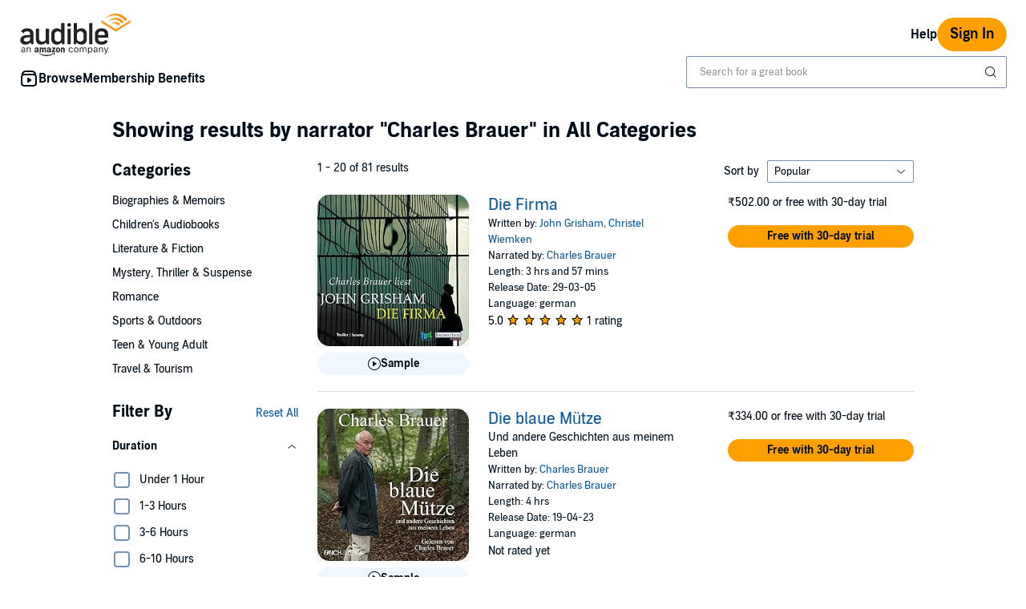

--- FILE ---
content_type: text/html;charset=UTF-8
request_url: https://www.audible.in/search?searchNarrator=Charles+Brauer
body_size: 113817
content:
<!DOCTYPE html>
<html lang="en-IN">
<head>
  












    
    
        
            
            
                
                
            
        

        
        

        
            <link rel="dns-prefetch" href="">
        

        
            <link rel="preconnect" href="">
        
    












    
    
        <meta name="viewport" content="width=1040">
    

    
    






<link rel="icon" type="image/png" href="" sizes="16x16"/>
<link rel="icon" type="image/png" href="" sizes="32x32"/>
<link rel="icon" type="image/png" href="https://m.media-amazon.com/images/G/01/seo/creative/Audible_Google_Favicon_192px.png" sizes="192x192"/>
<link rel="icon" href="/favicon.ico">









<link rel="apple-touch-icon-precomposed" href="https://m.media-amazon.com/images/G/01/Audible/images/navigation/MobileWeb_IOSandAndroid_460._SY120_CB651482445_.png"/>
<link rel="apple-touch-icon-precomposed" sizes="152x152" href="https://m.media-amazon.com/images/G/01/Audible/images/navigation/MobileWeb_IOSandAndroid_460._SY152_CB651482445_.png"/>
<link rel="apple-touch-icon-precomposed" sizes="167x167" href="https://m.media-amazon.com/images/G/01/Audible/images/navigation/MobileWeb_IOSandAndroid_460._SY167_CB651482445_.png"/>
<link rel="apple-touch-icon-precomposed" sizes="180x180" href="https://m.media-amazon.com/images/G/01/Audible/images/navigation/MobileWeb_IOSandAndroid_460._SY180_CB651482445_.png"/>





<style>
    :not(:defined):not(adbl-legacy-style-scope) {
        visibility: hidden;
    }

    adbl-page:not(:defined) > * {
        display: none;
    }

    #adbl-loader {
        position: absolute;
        top: 0;
        bottom: 0;
        right: 0;
        left: 0;
        opacity: 1;
        z-index: 200;
        display: flex;
        justify-content: center;
        align-items: center;
        background-color: var(--adbl-background, #ffffff);
        pointer-events: none;
    }

    adbl-page:not(:defined) > *,
    adbl-page:not([loaded]) #adbl-loader:not(.hide-loader) > * {
        opacity: 0;
    }

    adbl-page:not(:defined) > #adbl-loader,
    adbl-page:not([loaded]) > #adbl-loader,
    :not(adbl-page) #adbl-loader.hide-loader {
        opacity: 1;
    }

    #adbl-loader > svg path {
        fill: var(--adbl-accent, #ffa000);
    }

    #adbl-loader > img {
        width: 48px;
        height: 48px;
        position: absolute;
    }

    adbl-page[loaded]:defined > * {
        animation-duration: var(--adbl-page-fade-time, 0.5s);;
        animation-timing-function: ease-in-out;
        animation-delay: 0.5s;
        animation-direction: reverse;
        animation-fill-mode: both;
        animation-name: adbl-fade;
    }

    adbl-page[loaded]:defined.no-delay > * {
        animation-delay: 0s;
    }

    adbl-page[loaded]:defined #adbl-loader,
    :not(adbl-page) #adbl-loader.hide-loader {
        animation-duration: 0.5s;
        animation-timing-function: ease-in-out;
        animation-delay: 0.5s;
        animation-direction: normal;
        animation-fill-mode: both;
        animation-name: adbl-fade;
    }

    #adbl-loader > .spin {
        width: 96px;
        height: 96px;

        animation-duration: 0.5s;
        animation-timing-function: linear;
        animation-delay: 0s;
        animation-iteration-count: infinite;
        animation-direction: normal;
        animation-name: adbl-rotate;
    }

    adbl-page[loaded]:defined #adbl-loader > .spin,
    #adbl-loader.hide-loader > .spin {
        animation-iteration-count: 4;
    }

    @keyframes adbl-rotate {
        from {
            transform: rotate(0deg);
        }
        to {
            transform: rotate(360deg);
        }
    }

    @keyframes adbl-fade {
        from {
            opacity: 1;
        }
        to {
            opacity: 0;
        }
    }

</style>

<script type="text/javascript">
    document.addEventListener("adblPageLoaded", function (event) {
        const pageFadeIn = event.target.children[0];
        if (pageFadeIn) {
            pageFadeIn.addEventListener("animationend", function () {
                event.target.dataset.fadedIn = true;
            });
        }
    });
</script>
<noscript>
    <style type="text/css">
        .adbl-page .js-only-element {
            display: none !important;
        }

        adbl-page:not(:defined) > * {
            display: inherit;
        }
    </style>
</noscript>




    <script>
        var autocomplete_config = {};
        autocomplete_config.domain = "completion.amazon.co.uk";
        autocomplete_config.market = "330721";
        autocomplete_config.clientID = "audible-search-it@amazon.com/0f1a9ad9be2110eb21e30a5807fe1f2e75b930e9";
        autocomplete_config.searchAlias = "eu-audible-in";
        autocomplete_config.apiEndpoint = "api.audible.in";
        autocomplete_config.acceptLanguage = "en-IN";
    </script>
<script type="importmap">{"imports":{"@amzn/audible-react-assets/react/jsx-dev-runtime":"https://m.media-amazon.com/images/S/sash/RCSaQFI2pddnS_m.js?awtFilename=@amzn/audible-react-assets/react/jsx-dev-runtime/index.esm.js","@amzn/audible-web-book-qa-client-application/sdk":"https://m.media-amazon.com/images/S/sash/857BqJU4hdFuhR5.js?awtFilename=@amzn/audible-web-book-qa-client-application/sdk/index.esm.js","@amzn/audible-react-assets/react":"https://m.media-amazon.com/images/S/sash/Fqh3XjOYxxN9zfF.js?awtFilename=@amzn/audible-react-assets/react/index.esm.js","@amzn/audible-web-example-lit-app/asset-path-resolution":"https://m.media-amazon.com/images/S/sash/ROIzad3LM-azZm5.js?awtFilename=@amzn/audible-web-example-lit-app/asset-path-resolution/index.esm.js","@amzn/audible-web-asset-override-synchronizer":"https://m.media-amazon.com/images/S/sash/UpD6ef87kxNIKky.js?awtFilename=@amzn/audible-web-asset-override-synchronizer/index.esm.js","@amzn/audible-web-example-react-app/core":"https://m.media-amazon.com/images/S/sash/TTuzesK4uxPdVL6.js?awtFilename=@amzn/audible-web-example-react-app/core/index.esm.js","@amzn/audible-web-example-react-app/sdk":"https://m.media-amazon.com/images/S/sash/CliM_jodp6dP0FK.js?awtFilename=@amzn/audible-web-example-react-app/sdk/index.esm.js","@amzn/audible-web-search-suggestion-client-assets/core":"https://m.media-amazon.com/images/S/sash/TTuzesK4uxPdVL6.js?awtFilename=@amzn/audible-web-search-suggestion-client-assets/core/index.esm.js","@amzn/audible-cross-domain-sso-assets":"https://m.media-amazon.com/images/S/sash/5QXAWzPfkdWH6-b.js?awtFilename=@amzn/audible-cross-domain-sso-assets/index.esm.js","@amzn/audible-web-search-suggestion-client-assets":"https://m.media-amazon.com/images/S/sash/VmHKKfMe8Mi7aBI.js?awtFilename=@amzn/audible-web-search-suggestion-client-assets/index.esm.js","@amzn/audible-react-assets/react/jsx-runtime":"https://m.media-amazon.com/images/S/sash/fkPzDFEfdqSXsdk.js?awtFilename=@amzn/audible-react-assets/react/jsx-runtime/index.esm.js","@amzn/audible-cross-domain-sso-assets/asset-path-resolution":"https://m.media-amazon.com/images/S/sash/x37ml4h5JbSjl-e.js?awtFilename=@amzn/audible-cross-domain-sso-assets/asset-path-resolution/index.esm.js","@amzn/audible-web-search-suggestion-client-assets/asset-path-resolution":"https://m.media-amazon.com/images/S/sash/iRk8Rr0sb3la2am.js?awtFilename=@amzn/audible-web-search-suggestion-client-assets/asset-path-resolution/index.esm.js","@amzn/audible-react-assets/react-dom":"https://m.media-amazon.com/images/S/sash/LisyIc90NQSzVRx.js?awtFilename=@amzn/audible-react-assets/react-dom/index.esm.js","@amzn/audible-react-assets/react/compiler-runtime":"https://m.media-amazon.com/images/S/sash/J7tca-dU3XwBWOR.js?awtFilename=@amzn/audible-react-assets/react/compiler-runtime/index.esm.js","@amzn/audible-web-asset-override-synchronizer/asset-path-resolution":"https://m.media-amazon.com/images/S/sash/S49BVLCY0SvQ-Ss.js?awtFilename=@amzn/audible-web-asset-override-synchronizer/asset-path-resolution/index.esm.js","@amzn/audible-web-player-client-assets/core":"https://m.media-amazon.com/images/S/sash/zPo3QuEkjxISoib.js?awtFilename=@amzn/audible-web-player-client-assets/core/index.esm.js","@amzn/audible-web-book-qa-client-application/core":"https://m.media-amazon.com/images/S/sash/gDuLggBjPhhd-fM.js?awtFilename=@amzn/audible-web-book-qa-client-application/core/index.esm.js","@amzn/audible-web-maven-client-application/core":"https://m.media-amazon.com/images/S/sash/aNQY8i5d2i7n-Ds.js?awtFilename=@amzn/audible-web-maven-client-application/core/index.esm.js","@amzn/audible-web-book-qa-client-application/lottie":"https://m.media-amazon.com/images/S/sash/n2BMGPppMuCmLkT.js?awtFilename=@amzn/audible-web-book-qa-client-application/lottie/index.esm.js","@amzn/audible-web-example-lit-app":"https://m.media-amazon.com/images/S/sash/BJ5i9DX62siyYNZ.js?awtFilename=@amzn/audible-web-example-lit-app/index.esm.js","@amzn/audible-web-book-qa-client-application":"https://m.media-amazon.com/images/S/sash/fEOigkWjO8mONxr.js?awtFilename=@amzn/audible-web-book-qa-client-application/index.esm.js","@amzn/audible-web-book-qa-client-application/asset-path-resolution":"https://m.media-amazon.com/images/S/sash/_PgyLH2GCzfiKNF.js?awtFilename=@amzn/audible-web-book-qa-client-application/asset-path-resolution/index.esm.js","@amzn/audible-web-maven-client-application":"https://m.media-amazon.com/images/S/sash/IPiZxoj7sg7dubd.js?awtFilename=@amzn/audible-web-maven-client-application/index.esm.js","@amzn/audible-web-player-client-assets":"https://m.media-amazon.com/images/S/sash/wLPEud7I9OadWSs.js?awtFilename=@amzn/audible-web-player-client-assets/index.esm.js","@amzn/audible-web-example-lit-app/sdk":"https://m.media-amazon.com/images/S/sash/9Rs8vITOCNxaL94.js?awtFilename=@amzn/audible-web-example-lit-app/sdk/index.esm.js","@amzn/audible-react-assets/react-dom/client":"https://m.media-amazon.com/images/S/sash/_Uhp9t1DMRU9Qi9.js?awtFilename=@amzn/audible-react-assets/react-dom/client/index.esm.js","@amzn/audible-react-assets/asset-path-resolution":"https://m.media-amazon.com/images/S/sash/2jjaBrCOikjFLzf.js?awtFilename=@amzn/audible-react-assets/asset-path-resolution/index.esm.js","@amzn/audible-web-player-client-assets/asset-path-resolution":"https://m.media-amazon.com/images/S/sash/aHKsPCJgNU_eqKw.js?awtFilename=@amzn/audible-web-player-client-assets/asset-path-resolution/index.esm.js","@amzn/audible-web-maven-client-application/lottie":"https://m.media-amazon.com/images/S/sash/yqOlNrwCtgmZ0Rf.js?awtFilename=@amzn/audible-web-maven-client-application/lottie/index.esm.js","@amzn/audible-web-example-react-app/asset-path-resolution":"https://m.media-amazon.com/images/S/sash/4XrCb8Pq9QbOAmS.js?awtFilename=@amzn/audible-web-example-react-app/asset-path-resolution/index.esm.js","@amzn/audible-react-assets/react-dom/test-utils":"https://m.media-amazon.com/images/S/sash/OkXbLojmfFSs6I9.js?awtFilename=@amzn/audible-react-assets/react-dom/test-utils/index.esm.js","@amzn/audible-web-search-suggestion-client-assets/sdk":"https://m.media-amazon.com/images/S/sash/ycSYTZz-5Qhj1BG.js?awtFilename=@amzn/audible-web-search-suggestion-client-assets/sdk/index.esm.js","@amzn/audible-web-player-client-assets/sdk":"https://m.media-amazon.com/images/S/sash/lbFtDjuHEiD4SLh.js?awtFilename=@amzn/audible-web-player-client-assets/sdk/index.esm.js","@amzn/audible-web-example-react-app":"https://m.media-amazon.com/images/S/sash/7yNp1DM8WWr_Oy9.js?awtFilename=@amzn/audible-web-example-react-app/index.esm.js","@amzn/audible-web-maven-client-application/asset-path-resolution":"https://m.media-amazon.com/images/S/sash/F95s5HnWgI3aSnM.js?awtFilename=@amzn/audible-web-maven-client-application/asset-path-resolution/index.esm.js","@amzn/audible-web-book-qa-client-application/marked":"https://m.media-amazon.com/images/S/sash/f8ntqq2kwxeJzDk.js?awtFilename=@amzn/audible-web-book-qa-client-application/marked/index.esm.js","@amzn/audible-react-assets":"https://m.media-amazon.com/images/S/sash/R9-4oRr_8tE2O02.js?awtFilename=@amzn/audible-react-assets/index.esm.js","@amzn/audible-web-example-lit-app/core":"https://m.media-amazon.com/images/S/sash/oO0lXgsMdYdvoHZ.js?awtFilename=@amzn/audible-web-example-lit-app/core/index.esm.js","@amzn/audible-react-assets/react-dom/profiling":"https://m.media-amazon.com/images/S/sash/_LoiOdRqDdM7zsd.js?awtFilename=@amzn/audible-react-assets/react-dom/profiling/index.esm.js"}}</script>
<!-- Begin FlushAudibleAssetsTag -->
<script type='text/javascript'>
    if (!window.__awtWeblabs__) {
        window.__awtWeblabs__ = {};
    }
</script>
<!-- End FlushAudibleAssetsTag -->
<link rel="stylesheet" href="https://m.media-amazon.com/images/I/71D0-BYgvjL.css?AUIClients/AudibleBrickCitySkin" />
<link rel="stylesheet" href="https://m.media-amazon.com/images/I/21LOsTtnjYL.css?AUIClients/AudibleWebNavigationAssets" />
<link rel="stylesheet" href="https://m.media-amazon.com/images/I/01-lhJpSCZL.css?AUIClients/AudibleSearchContentAssets" />
<link rel="stylesheet" href="https://m.media-amazon.com/images/I/017c-E3u2tL._RC|01BVRyXJHhL.css,21BNpZEaA8L.css_.css?AUIClients/AudibleBuyBoxAssets" />
<link rel="stylesheet" href="https://m.media-amazon.com/images/I/01PIy4uOPtL.css?AUIClients/AudibleWebSearchAssets" />
<link rel="stylesheet" href="https://m.media-amazon.com/images/I/011oRzSWmDL.css?AUIClients/AudibleAuthorProfilePageAssets" />
<link rel="stylesheet" href="https://m.media-amazon.com/images/I/215XsPC5kwL.css?AUIClients/AudibleProductContentAssets" />







    
        <title>Audiobooks narrated by Charles Brauer | Audible.in</title>
    
    
    
        <meta name="description" content="Download Audiobooks narrated by Charles Brauer to your device. Audible provides the highest quality audio and narration. Your first book is Free with trial!">
    
    
    
        <link rel="canonical" href="https://www.audible.in/search?searchNarrator=Charles+Brauer" />
    

    

    

    
        <link rel="next" href="https://www.audible.in/search?searchNarrator=Charles+Brauer&page=2" />
    

    

    

    

    
        
            <meta name="google-site-verification" content="S8q93r5rSkyYLyB__clpDRqBAz3oT3KFvoqGbM6SM_E">
        

    
         
             <meta name="msvalidate.01" content="2E3AE06E6B922A1B04BCC9894C5996A5" />
         


















<script type="application/ld+json">
{
  "@context" : "http://schema.org",
  "@type" : "Organization",
  "name" : "Audible",
  "url" : "https://www.audible.in/",
  "logo": "https://images-na.ssl-images-amazon.com/images/G/31/AudibleIN/en_IN/audibleweb/Audible_IN_Logo._CB530150993_.png",



  "sameAs" : [
    "https://www.twitter.com/audible_in", "https://www.instagram.com/audible.in/"
  ],

  "address": {
    "@type": "PostalAddress",

    "addressLocality": "Singapore", 

    "addressRegion": "Singapore", 


    "streetAddress": "23 Church Street",

    "postalCode": "049481"
  },
  "telephone": "",
  "contactPoint" : [{
    "@type" : "ContactPoint",
    "telephone" : "+1800-300-01325",
    "contactType" : "customer service",

    "areaServed" : [
      "IN"
    ],


    "contactOption" : "TollFree"
  }]
}
</script><script type="module" async src="https://d2jpk0qucvwmsj.cloudfront.net/mosaic-versions/073e90d3-2546-43cb-bb35-4695be1dd712/www/audible-design-system.bundle.esm.js" crossorigin="anonymous"></script>
  <link rel="stylesheet" href="https://d2jpk0qucvwmsj.cloudfront.net/mosaic-versions/073e90d3-2546-43cb-bb35-4695be1dd712/www/audible-design-system.css"/>
  </head>
<body>
    <adbl-style-scope>
        <adbl-skip-link></adbl-skip-link>
    </adbl-style-scope>
    <div class="adbl-page desktop">
    
        <div id="top-gdpr" class="slot topSlot">
            </div>
        <div id="top-customer-notifications" class="slot topSlot">
            </div>
        <div id="top-0" class="slot topSlot">
            </div>
        <div id="nav-header" class="slot topSlot">
                    












<adbl-style-scope>
    <adbl-theme mode="light">
        <adbl-nav-header>
            
            

            
            
                
            
            
            <a href="/" slot="logo" class="bc-pub-block bc-pub-block ui-it-header-logo js-only-element">
                
                    
                    
                        <img src="https://m.media-amazon.com/images/G/31/audibleweb/arya/navigation/audible_logo._CB490888215_.svg" alt="audible, an amazon company" width="140" style="max-height: 54px" />
                    
                
            </a>

            
            

            
            
            
            
                
            
            
            
                <adbl-nav-link slot="utility" variant="secondary" href="https://help.audible.in">
                    Help
                </adbl-nav-link>
            

            

            
            

            
            
                
                
                <adbl-button variant="primary" class="ui-it-sign-in-link" slot="utility"
                             href="/audible/signinRedirect?maxAge=900&amp;maxAuthAge=1209600&amp;returnUrl=https://www.audible.in/search?searchNarrator%3DCharles%2BBrauer%26&amp;pageIdent&amp;requesterWidgetName=audible-navigation-header-controller&amp;requesterPageId=search&amp;forceLogin=false">Sign In</adbl-button>
            

            
            
            
            <adbl-nav-mega-menu label="Browse" icon="discover">
                



    <adbl-nav-list label="Categories">
        
            
            
                
            
            <adbl-nav-link variant="tertiary" href="/categories">View all categories</adbl-nav-link>
        
            
            
                
            
            <adbl-nav-link variant="tertiary" href="/cat/Literature-Fiction-Audiobooks/21881795031">Fiction</adbl-nav-link>
        
            
            
                
            
            <adbl-nav-link variant="tertiary" href="/cat/Science-Fiction-Fantasy-Audiobooks/21881796031">Sci-Fi & Fantasy</adbl-nav-link>
        
            
            
                
            
            <adbl-nav-link variant="tertiary" href="/cat/Parenting-Relationships/Self-Help-Audiobooks/21881993031">Self-Development</adbl-nav-link>
        
            
            
                
            
            <adbl-nav-link variant="tertiary" href="/cat/Mystery-Thriller-Suspense-Audiobooks/21881787031">Mysteries & Thrillers</adbl-nav-link>
        
            
            
                
            
            <adbl-nav-link variant="tertiary" href="/cat/Biographies-Memoirs-Audiobooks/21881792031">Biographies & Memoirs</adbl-nav-link>
        
            
            
                
            
            <adbl-nav-link variant="tertiary" href="/cat/Business-Careers-Audiobooks/21881793031">Business</adbl-nav-link>
        
    </adbl-nav-list>


                



    <adbl-nav-list label="More to explore">
        
            
            
                
            
            <adbl-nav-link variant="tertiary" href="/charts/best">Best sellers</adbl-nav-link>
        
            
            
                
            
            <adbl-nav-link variant="tertiary" href="/newreleases">New releases</adbl-nav-link>
        
            
            
                
            
            <adbl-nav-link variant="tertiary" href="/ep/hindi-audiobooks">Hindi audiobooks</adbl-nav-link>
        
            
            
                
            
            <adbl-nav-link variant="tertiary" href="/ep/podcasts">Podcasts</adbl-nav-link>
        
            
            
                
            
            <adbl-nav-link variant="tertiary" href="/ep/audible-originals">Audible Originals</adbl-nav-link>
        
    </adbl-nav-list>


                
            </adbl-nav-mega-menu>

            
            

            
            



    
    
        <adbl-nav-link href="/ep/audible-member-benefit">Membership Benefits</adbl-nav-link>
    


            
            
            

            
            
                
                    
                    <div style="width: 400px" slot="search">
                        <adbl-legacy-style-scope class="adbl-light">
                            














  

  
    
  
  
  
  
  
  
  


  

  
















  



 












<div  class="bc-section
    
    
    
      
      
      
      bc-a11y-dynamic-skiplink-target" style="" data-bc-a11y-dynamic-skiplink-display-value='Search Box'
        data-bc-a11y-dynamic-skiplink-feature='search-box-skipLink' tabindex='-1'>
  
      

      
        
    
    









































  
  
    
      
        
        
        








<input type="hidden" name="search-by" value="Written by:" id="search-by" >

        
        








<input type="hidden" name="search-author" value="Author" id="search-author" >

        
        








<input type="hidden" name="search-author-image-ph" value="https://m.media-amazon.com/images/G/01/AUDIBLE-ASCIR-AUTHORPROFILE-XYC12/author_WERSCB_placeholder_QS_2x.png" id="search-author-image-ph" >

        
        








<input type="hidden" name="search-series" value="Series" id="search-series" >

        
          
            








<input type="hidden" name="search-trending-search" value="true" id="search-trending-search" >

          
          
        
        
        








<input type="hidden" name="ref-override" value="" id="adbl-nav-search-ref-override" >


        







































  























  



 












<div  class="bc-section
    
    
    
      
      
      
      bc-autocomplete bc-autocomplete-has-icon search-autocomplete" style="" >
  
      

      
        
  
    
      
      <form role="search" action="/search">
        <label>
          <span class="bc-text
    
    
    
    bc-color-base"  >
    <div id="eac-combobox" role="combobox" aria-expanded="false" aria-owns="ac-listbox" aria-haspopup="listbox">
      <input type="search" autocomplete="off" class="bc-input bc-color-border-focus bc-color-base bc-color-background-base bc-color-border-base" value="" data-initial-value=""data-results-label-template="{} results"data-one-result-label="1 result"data-no-results-label="No results"id="header-search" placeholder="Search for a great book" name="keywords" aria-label="Search for an audiobook, newspaper, magazine and more" aria-live="assertive" aria-autocomplete="both" aria-controls="ac-listbox" role="combobox" />
    </div>
    
      
        
        
          <button aria-label="Submit Search" class="bc-icon bc-icon-search bc-color-base bc-autocomplete-icon"></button>
        
      
    

    





















 
















<div  class="bc-box
		
			bc-box-padding-none
			bc-color-background-base 
			bc-autocomplete-suggestions-wrapper bc-pub-hidden
    
    
    
		
    bc-box-border" data-prompt-placement='none' >
	
			
      
        
      
        
        
          <div class="bc-autocomplete-suggestion-row bc-autocomplete-no-results bc-pub-hidden">No results</div>
          <div class="bc-autocomplete-suggestion-row bc-autocomplete-trending-search bc-pub-hidden"><span class="bc-text
    
    bc-size-overline"  >
    Trending searches
  </span></div>
          <ul class="bc-autocomplete-suggestions-container" role="listbox" id="ac-listbox"></ul>
        
      
      
          
        
    
      
  
</div>

  </span>
        </label>
      </form>
    
    
  

      
  
</div>


      
      
    
  


  
      
  
</div>


  


                        </adbl-legacy-style-scope>
                    </div>
                
                
            
        </adbl-nav-header>
    </adbl-theme>
</adbl-style-scope></div>
            <div
            role="main"
            class="adbl-main"
            id="adbl-main"
            aria-label="Audible Search"
        >
            <div id="top-2" class="slot topSlot">
                </div>
            <div id="top-3" class="slot topSlot">
                
















  



 












<div  class="bc-section
    bc-spacing-base 
    bc-spacing-top-base 
    
      
      
      
      bc-container" style="" >
  
      

      
        





















    



  



  



  



<h1  class="bc-heading
    bc-color-base
    
    
    
    
    
    
    bc-text-bold" >Showing results
 by narrator <span class="bc-text
    
    
    
    
    bc-text-bold"  >"Charles Brauer"</span> in All Categories</h1>
















<div data-overlayClass="" class="bc-modal  bc-modal-closeable" id="gemini_searchFeedback_modal" >
    
        
        
            <div class="bc-modal-content">
                


















































 
















<div  class="bc-box
		
			bc-box-padding-none
			
			bc-modal-content-box bc-color-background-base 
    
    
    
		bc-text-left" role='dialog' aria-label='' >
	
			
      
        
    
        





















 
















<div  class="bc-box
		
			bc-box-padding-small
			
			bc-modal-header"  >
	
			
      
        
            









 







<div id="" class="bc-row
    bc-modal-header-row bc-text-left"  style="">
    
                























  



  



  



<h3  class="bc-heading
    bc-color-base
    bc-core-modal-title bc-inline-block 
    
    
    
    bc-size-medium 
    
    bc-text-bold" ></h3>

                
                    










 











<div tabindex="0" role="button" aria-label="Close" class="bc-trigger

bc-pub-float-right modal-close
bc-trigger-toggle-modal">
  
                        












	
	
	
	








<i aria-hidden="true" class="bc-icon
	bc-icon-fill-base
	bc-icon-close-s3
	
	bc-icon-close 
	bc-icon-size-medium 
	bc-color-base" >
</i>
                    
</div>

                
            
</div>

        
      
  
</div>

    
    





















 
















<div  class="bc-box
		
			bc-box-padding-small
			
			bc-modal-content-overflow"  >
	
			
      
        
        
 

  
<span class="bc-text
    
    
    
    bc-color-secondary"  >
















  



 












<div id="search_feedback_error_message" class="bc-section
    bc-spacing-s3" style="" >
  
      

      
        













	





    






    



































 
















<div  class="bc-box
		
    
    
		
    
		bc-palette-default" role='alert' >
	
			
        <div class="bc-box-padding-small
		bc-color-secondary
		bc-inline-alert-error 
    
      bc-color-background-base"  >
          
    









 








<div id="" class="bc-row-responsive
    
    
    bc-spacing-none"   style="">
    
        












































 



<div   class="bc-col-responsive
    
    
    
    bc-text-right 

    bc-col-1">
    
            <i aria-hidden="true" class="bc-icon
	bc-icon-fill-error
	bc-icon-exclamation-triangle-s2
	
	bc-icon-exclamation-triangle 
	bc-icon-size-small 
	bc-color-error" >
</i>
        
</div>


        












































 



<div   class="bc-col-responsive
    
    
    
    

    bc-col-11">
    
            
















  



 












<div  class="bc-section" style="" >
  
      

      
        
                <span class="bc-text
    
    
    
    bc-color-error 
    bc-text-bold"  >
                
            </span>
            
      
  
</div>


            

            
        
</div>


        
    
</div>


        </div>
      
      
  
</div>

      
  
</div>

 

  
<span class="bc-text
    
    bc-size-heading2" id="search_feedback_heading" ></span>
















  



 












<div  class="bc-section
    
    bc-spacing-top-s3" style="" >
  
      

      
        



























<span>
 	<ul  class="bc-list
	
    bc-spacing-s3 
    
    
    
    
    
    
    
    
    
    bc-list-nostyle">



















<li class="bc-list-item
	
    bc-spacing-s2" >
    





























<div id="" class="bc-checkbox">
	<label class="bc-label-wrapper "
    for="notFound">
    <div class="bc-checkbox-wrapper">
        <input type="checkbox"
    id="notFound" 
    name="notFound" 
    
    
    
    autocomplete="off" />
            <span class="bc-checkbox-icon-container bc-color-border-base">
            <span class="bc-checkbox-icon-inner">
                <div class="bc-color-background-active bc-checkbox-check">
                    












	
	
	
	








<i aria-hidden="true" class="bc-icon
	bc-icon-fill-inverse
	bc-icon-check-s2
	bc-checkbox-icon 
	bc-icon-check 
	
	bc-color-inverse" >
</i>
                </div>
            </span>
        </span>
    </div>
    <span class="bc-checkbox-label bc-size-callout">
        
    </span>
	</label>
</div>

</li>




















<li class="bc-list-item
	
    bc-spacing-s2" >
    





























<div id="" class="bc-checkbox">
	<label class="bc-label-wrapper "
    for="notRelevant">
    <div class="bc-checkbox-wrapper">
        <input type="checkbox"
    id="notRelevant" 
    name="notRelevant" 
    
    
    
    autocomplete="off" />
            <span class="bc-checkbox-icon-container bc-color-border-base">
            <span class="bc-checkbox-icon-inner">
                <div class="bc-color-background-active bc-checkbox-check">
                    












	
	
	
	








<i aria-hidden="true" class="bc-icon
	bc-icon-fill-inverse
	bc-icon-check-s2
	bc-checkbox-icon 
	bc-icon-check 
	
	bc-color-inverse" >
</i>
                </div>
            </span>
        </span>
    </div>
    <span class="bc-checkbox-label bc-size-callout">
        
    </span>
	</label>
</div>

</li>




















<li class="bc-list-item
	
    bc-spacing-s2" >
    





























<div id="" class="bc-checkbox">
	<label class="bc-label-wrapper "
    for="notAppropriate">
    <div class="bc-checkbox-wrapper">
        <input type="checkbox"
    id="notAppropriate" 
    name="notAppropriate" 
    
    
    
    autocomplete="off" />
            <span class="bc-checkbox-icon-container bc-color-border-base">
            <span class="bc-checkbox-icon-inner">
                <div class="bc-color-background-active bc-checkbox-check">
                    












	
	
	
	








<i aria-hidden="true" class="bc-icon
	bc-icon-fill-inverse
	bc-icon-check-s2
	bc-checkbox-icon 
	bc-icon-check 
	
	bc-color-inverse" >
</i>
                </div>
            </span>
        </span>
    </div>
    <span class="bc-checkbox-label bc-size-callout">
        
    </span>
	</label>
</div>

</li>




















<li class="bc-list-item
	
    bc-spacing-s2" >
    





























<div id="" class="bc-checkbox">
	<label class="bc-label-wrapper "
    for="other">
    <div class="bc-checkbox-wrapper">
        <input type="checkbox"
    id="other" 
    name="other" 
    
    
    
    autocomplete="off" />
            <span class="bc-checkbox-icon-container bc-color-border-base">
            <span class="bc-checkbox-icon-inner">
                <div class="bc-color-background-active bc-checkbox-check">
                    












	
	
	
	








<i aria-hidden="true" class="bc-icon
	bc-icon-fill-inverse
	bc-icon-check-s2
	bc-checkbox-icon 
	bc-icon-check 
	
	bc-color-inverse" >
</i>
                </div>
            </span>
        </span>
    </div>
    <span class="bc-checkbox-label bc-size-callout">
        
    </span>
	</label>
</div>

</li>




















<li class="bc-list-item
	
    bc-spacing-s2" >
    
 

  
<span class="bc-text
    
    
    
    
    bc-text-bold"  ></span>










 



  
  
  
   
   
   

   
   
   
   

   
   
   
   




<div   class="bc-col
    
    
    bc-spacing-top-none 
    bc-text-right 
    bc-col-last 

    bc-col-3">
    
 

  
<span class="bc-text" id="search_feedback_text_input_charcount" >0/200</span>
</div>













	


	

	

	
	<textarea class="bc-input
			bc-color-base
			bc-color-border-focus
			
	        
	        
	          bc-color-border-base
	        
	    
		  
	    bc-spacing-top-s3" id="freeformText" 
		
		
		name="freeformText" 
		maxLength="200" 
		
		style="height:8em;" role="textbox" aria-multiline="true"></textarea>

</li>




















<li class="bc-list-item" >
    
</li>
</ul>
</span>









<input type="hidden" name="keyword" value="" id="keyword" >









<input type="hidden" name="search_feedback_toast_message" value="" id="search_feedback_toast_message" >

      
  
</div>











 



  
  
  
   
   
   

   
   
   
   

   
   
   
   




<div   class="bc-col
    
    
    bc-spacing-top-none 
    bc-text-right 
    bc-col-last 

    bc-col-3">
    










 











<div id="close_search_feedback_modal" 

data-trigger="gemini_searchFeedback_modal" class="bc-trigger


bc-trigger-modal">
  



















 
 


  
  
  
  
  
  



  
    
  
  



  













  

  

  

  
    
    <span class="bc-button
  bc-button-secondary
  
  bc-spacing-s1 
  
  bc-button-small 
  bc-button-inline">
      <button class="bc-button-text"  type="button" tabindex="0">
        <span class="bc-text
    bc-button-text-inner 
    bc-size-action-small"  >
    
    
  </span>
      </button>
    </span>
  


</div>




















 
 


  
  
  
  
  
  



  
    
  
  















  

  

  

  
    
    <span id="submit_button"
  
  
  
  class="bc-button
  bc-button-primary
  
  bc-spacing-s1 
  
  bc-button-small 
  bc-button-inline">
      <button class="bc-button-text"  type="button" tabindex="0">
        <span class="bc-text
    bc-button-text-inner 
    bc-size-action-small"  >
    
    
  </span>
      </button>
    </span>
  


</div>
</span>
    
      
  
</div>


      
  
</div>


            </div>
        
    
</div>
<form class="refinementsAndPagingForm keywordElements" data-form-id="keywords">
        








<input type="hidden" name="keywords" value=""  >









<input type="hidden" name="title" value=""  >









<input type="hidden" name="searchAuthor" value=""  >









<input type="hidden" name="searchNarrator" value="Charles Brauer"  >









<input type="hidden" name="searchProvider" value=""  >









<input type="hidden" name="audibleGroupID" value=""  >









<input type="hidden" name="hiddenBrowseNodes" value=""  >









<input type="hidden" name="skip_spell_correction" value=""  >









<input type="hidden" name="skip_query_understanding" value=""  >
</form>


      
  
</div>
</div>
            <div id="top-4" class="slot topSlot">
                </div>
            <div id="top-5" class="slot topSlot">
                </div>
            <div id="maven-container-slot" class="slot topSlot">
                </div>
            <div id="maven-open-button-slot" class="slot topSlot">
                </div>

            <div class="bc-container">
                









 








<div id="" class="bc-row-responsive"   style="">
    












































 



<div   class="bc-col-responsive
    
    
    
    

    bc-col-3">
    <div id="left-0" class="slot leftSlot">
                            </div>
                        <div id="left-1" class="slot leftSlot">
                            <form class="refinementsAndPagingForm refinementsForm" data-form-id="refinements" >
        <a class="bc-link
    bc-a11y-skiplink 
    
    bc-color-link" tabindex="0" data-bc-skiplink-target='product-list-a11y-skiplink-target' data-bc-skiplink-feature='search-content-skiplink' id="search-refinements-content-skiplink">Skip to product list</a><a class="bc-link
    bc-a11y-skiplink 
    
    bc-color-link" tabindex="0" data-bc-skiplink-target='pagination-a11y-skiplink-target' data-bc-skiplink-feature='search-pagination-skiplink' id="search-refinements-pagination-skiplink">Skip to product list pagination</a>























  



  



  



<h2 id="a-categories"  class="bc-heading
    bc-color-base
    
    bc-spacing-small 
    
    
    
    
    bc-text-bold" >Categories</h2>
<div class="linkListWrapper categories bc-a11y-dynamic-skiplink-target" tabindex="-1" data-bc-a11y-dynamic-skiplink-display-value="Search Refinements"
    data-bc-a11y-dynamic-skiplink-feature="search-refinements-skipLink" role="navigation" aria-labelledby='a-categories'>
            



























<span>
 	<ul  class="bc-list
	
    bc-spacing-medium 
    
    
    
    
    
    
    
    
    
    bc-list-nostyle">



















<li class="bc-list-item
	
    bc-spacing-mini" >
    <a class="bc-link
    refinementFormLink 
    
    bc-color-base" tabindex="0"  href="/search?node=21881792031&amp;searchNarrator=Charles+Brauer">Biographies & Memoirs</a>
</li>




















<li class="bc-list-item
	
    bc-spacing-mini" >
    <a class="bc-link
    refinementFormLink 
    
    bc-color-base" tabindex="0"  href="/search?node=21881788031&amp;searchNarrator=Charles+Brauer">Children's Audiobooks</a>
</li>




















<li class="bc-list-item
	
    bc-spacing-mini" >
    <a class="bc-link
    refinementFormLink 
    
    bc-color-base" tabindex="0"  href="/search?node=21881795031&amp;searchNarrator=Charles+Brauer">Literature & Fiction</a>
</li>




















<li class="bc-list-item
	
    bc-spacing-mini" >
    <a class="bc-link
    refinementFormLink 
    
    bc-color-base" tabindex="0"  href="/search?node=21881787031&amp;searchNarrator=Charles+Brauer">Mystery, Thriller & Suspense</a>
</li>




















<li class="bc-list-item
	
    bc-spacing-mini" >
    <a class="bc-link
    refinementFormLink 
    
    bc-color-base" tabindex="0"  href="/search?node=21881804031&amp;searchNarrator=Charles+Brauer">Romance</a>
</li>




















<li class="bc-list-item
	
    bc-spacing-mini" >
    <a class="bc-link
    refinementFormLink 
    
    bc-color-base" tabindex="0"  href="/search?node=21881790031&amp;searchNarrator=Charles+Brauer">Sports & Outdoors</a>
</li>




















<li class="bc-list-item
	
    bc-spacing-mini" >
    <a class="bc-link
    refinementFormLink 
    
    bc-color-base" tabindex="0"  href="/search?node=21881806031&amp;searchNarrator=Charles+Brauer">Teen & Young Adult</a>
</li>




















<li class="bc-list-item
	
    bc-spacing-mini" >
    <a class="bc-link
    refinementFormLink 
    
    bc-color-base" tabindex="0"  href="/search?node=21881801031&amp;searchNarrator=Charles+Brauer">Travel & Tourism</a>
</li>
</ul>
</span>









<input type="hidden" name="node" value=""  >
</div>

        <section class="otherFilters" role="navigation" aria-labelledby='a-filter-by'>
                









 








<div id="" class="bc-row-responsive"   style="">
    












































 



<div   class="bc-col-responsive
    
    
    
    

    bc-col-6">
    























  



  



  



<h2 id="a-filter-by"  class="bc-heading
    bc-color-base
    
    bc-spacing-mini 
    
    
    
    
    bc-text-bold" >Filter By</h2>

</div>













































 



<div   class="bc-col-responsive
    
    
    bc-spacing-top-micro 
    bc-text-right 

    bc-col-6">
    <a class="bc-link
    clearRefinementLink 
    
    bc-color-link" tabindex="0"  href="/search?searchNarrator=Charles+Brauer">Reset All</a>
</div>

</div>












<div class="bc-accordion
    bc-color-border-base
    bc-accordion-borderless
    bc-accordion-icon-position-" >
    















  
  
  
  
  
  
  



    



    



    



    








<div class="bc-accordion-row
    bc-color-border-base
    bc-accordion-icon-position-right
    bc-accordion-active 
    otherFilter-feature_seven_browse-bin" id="filter-row-1">
    <a class="bc-link
    bc-accordion-header bc-pub-clearfix otherFilter-feature_seven_browse-bin 
    
    bc-color-base" tabindex="0" aria-expanded="true" href role="button" aria-controls="filter-row-1_content" id="filter-row-1_toggle">
        





















 
















<div  class="bc-box
		
			bc-box-padding-mini
			
			bc-accordion-header-inner bc-accordion-header-content"  >
	
			
      
        
            
            <div class="bc-accordion-header-text-wrapper">
                
 

  
<span class="bc-text
    bc-pub-relative bc-accordion-header-text 
    bc-size-base 
    
    
    bc-text-bold"  >

                    Duration

                </span>

                
  
<div class="bc-text
    bc-accordion-sub-header-text 
    bc-size-small 
    
    bc-color-secondary" id="filter-row-1_link" >
                    
                </div>
            </div>
        
            <div class="bc-accordion-chevron">
                












	
	
	
	








<i aria-hidden='true' 
	
		 aria-hidden="true" class="bc-icon
	bc-icon-fill-base
	bc-icon-chevron-down-s2
	bc-accordion-icon-inactive 
	bc-icon-chevron-down 
	
	bc-color-base" >
</i>
                












	
	
	
	








<i aria-hidden='true' 
	
		 aria-hidden="true" class="bc-icon
	bc-icon-fill-base
	bc-icon-chevron-up-s2
	bc-accordion-icon-active 
	bc-icon-chevron-up 
	
	bc-color-base" >
</i>
            </div>
        

        
      
  
</div>

    </a>

    





















 
















<div  class="bc-box
		
			bc-box-padding-mini
			
			bc-accordion-inner"  >
	
			
      
        
        <div id="filter-row-1_content" class="bc-accordion-inner-content" role="region" aria-labelledby="filter-row-1_toggle">
          



























<span>
 	<ul  class="bc-list
	radioListWrapper 
    
    
    
    
    
    
    
    
    
    
    bc-list-nostyle">



















<li class="bc-list-item
	
    bc-spacing-mini" >
    <a class="bc-link
    refinementFormRadio 
    
    bc-color-base" tabindex="0"  href="/search?feature_seven_browse-bin=22212146031&amp;searchNarrator=Charles+Brauer">



















    











<div id="" class="bc-checkbox
    
    
    
    bc-pub-block">
	<span class="bc-label-wrapper bc-pub-block">
    <div class="bc-checkbox-wrapper">
        <input type="checkbox"
    
    name="feature_seven_browse-bin" 
    value="22212146031" 
    
    
    autocomplete="off"
    aria-label="Under 1 Hour"
    tabindex='-1' />
            <span class="bc-checkbox-icon-container bc-color-border-base">
            <span class="bc-checkbox-icon-inner">
                <div class="bc-color-background-active bc-checkbox-check">
                    












	
	
	
	








<i aria-hidden="true" class="bc-icon
	bc-icon-fill-inverse
	bc-icon-check-s2
	bc-checkbox-icon 
	bc-icon-check 
	
	bc-color-inverse" >
</i>
                </div>
            </span>
        </span>
    </div>
    <span class="bc-checkbox-label bc-size-callout">
        Under 1 Hour
    </span>
	</span>
</div>
</a>
</li>




















<li class="bc-list-item
	
    bc-spacing-mini" >
    <a class="bc-link
    refinementFormRadio 
    
    bc-color-base" tabindex="0"  href="/search?feature_seven_browse-bin=22212141031&amp;searchNarrator=Charles+Brauer">



















    











<div id="" class="bc-checkbox
    
    
    
    bc-pub-block">
	<span class="bc-label-wrapper bc-pub-block">
    <div class="bc-checkbox-wrapper">
        <input type="checkbox"
    
    name="feature_seven_browse-bin" 
    value="22212141031" 
    
    
    autocomplete="off"
    aria-label="1-3 Hours"
    tabindex='-1' />
            <span class="bc-checkbox-icon-container bc-color-border-base">
            <span class="bc-checkbox-icon-inner">
                <div class="bc-color-background-active bc-checkbox-check">
                    












	
	
	
	








<i aria-hidden="true" class="bc-icon
	bc-icon-fill-inverse
	bc-icon-check-s2
	bc-checkbox-icon 
	bc-icon-check 
	
	bc-color-inverse" >
</i>
                </div>
            </span>
        </span>
    </div>
    <span class="bc-checkbox-label bc-size-callout">
        1-3 Hours
    </span>
	</span>
</div>
</a>
</li>




















<li class="bc-list-item
	
    bc-spacing-mini" >
    <a class="bc-link
    refinementFormRadio 
    
    bc-color-base" tabindex="0"  href="/search?feature_seven_browse-bin=22212143031&amp;searchNarrator=Charles+Brauer">



















    











<div id="" class="bc-checkbox
    
    
    
    bc-pub-block">
	<span class="bc-label-wrapper bc-pub-block">
    <div class="bc-checkbox-wrapper">
        <input type="checkbox"
    
    name="feature_seven_browse-bin" 
    value="22212143031" 
    
    
    autocomplete="off"
    aria-label="3-6 Hours"
    tabindex='-1' />
            <span class="bc-checkbox-icon-container bc-color-border-base">
            <span class="bc-checkbox-icon-inner">
                <div class="bc-color-background-active bc-checkbox-check">
                    












	
	
	
	








<i aria-hidden="true" class="bc-icon
	bc-icon-fill-inverse
	bc-icon-check-s2
	bc-checkbox-icon 
	bc-icon-check 
	
	bc-color-inverse" >
</i>
                </div>
            </span>
        </span>
    </div>
    <span class="bc-checkbox-label bc-size-callout">
        3-6 Hours
    </span>
	</span>
</div>
</a>
</li>




















<li class="bc-list-item
	
    bc-spacing-mini" >
    <a class="bc-link
    refinementFormRadio 
    
    bc-color-base" tabindex="0"  href="/search?feature_seven_browse-bin=22212144031&amp;searchNarrator=Charles+Brauer">



















    











<div id="" class="bc-checkbox
    
    
    
    bc-pub-block">
	<span class="bc-label-wrapper bc-pub-block">
    <div class="bc-checkbox-wrapper">
        <input type="checkbox"
    
    name="feature_seven_browse-bin" 
    value="22212144031" 
    
    
    autocomplete="off"
    aria-label="6-10 Hours"
    tabindex='-1' />
            <span class="bc-checkbox-icon-container bc-color-border-base">
            <span class="bc-checkbox-icon-inner">
                <div class="bc-color-background-active bc-checkbox-check">
                    












	
	
	
	








<i aria-hidden="true" class="bc-icon
	bc-icon-fill-inverse
	bc-icon-check-s2
	bc-checkbox-icon 
	bc-icon-check 
	
	bc-color-inverse" >
</i>
                </div>
            </span>
        </span>
    </div>
    <span class="bc-checkbox-label bc-size-callout">
        6-10 Hours
    </span>
	</span>
</div>
</a>
</li>




















<li class="bc-list-item
	
    bc-spacing-mini" >
    <a class="bc-link
    refinementFormRadio 
    
    bc-color-base" tabindex="0"  href="/search?feature_seven_browse-bin=22212142031&amp;searchNarrator=Charles+Brauer">



















    











<div id="" class="bc-checkbox
    
    
    
    bc-pub-block">
	<span class="bc-label-wrapper bc-pub-block">
    <div class="bc-checkbox-wrapper">
        <input type="checkbox"
    
    name="feature_seven_browse-bin" 
    value="22212142031" 
    
    
    autocomplete="off"
    aria-label="10-20 Hours"
    tabindex='-1' />
            <span class="bc-checkbox-icon-container bc-color-border-base">
            <span class="bc-checkbox-icon-inner">
                <div class="bc-color-background-active bc-checkbox-check">
                    












	
	
	
	








<i aria-hidden="true" class="bc-icon
	bc-icon-fill-inverse
	bc-icon-check-s2
	bc-checkbox-icon 
	bc-icon-check 
	
	bc-color-inverse" >
</i>
                </div>
            </span>
        </span>
    </div>
    <span class="bc-checkbox-label bc-size-callout">
        10-20 Hours
    </span>
	</span>
</div>
</a>
</li>




















<li class="bc-list-item
	
    bc-spacing-mini" >
    <a class="bc-link
    refinementFormRadio 
    
    bc-color-base" tabindex="0"  href="/search?feature_seven_browse-bin=22212145031&amp;searchNarrator=Charles+Brauer">



















    











<div id="" class="bc-checkbox
    
    
    
    bc-pub-block">
	<span class="bc-label-wrapper bc-pub-block">
    <div class="bc-checkbox-wrapper">
        <input type="checkbox"
    
    name="feature_seven_browse-bin" 
    value="22212145031" 
    
    
    autocomplete="off"
    aria-label="Over 20 Hours"
    tabindex='-1' />
            <span class="bc-checkbox-icon-container bc-color-border-base">
            <span class="bc-checkbox-icon-inner">
                <div class="bc-color-background-active bc-checkbox-check">
                    












	
	
	
	








<i aria-hidden="true" class="bc-icon
	bc-icon-fill-inverse
	bc-icon-check-s2
	bc-checkbox-icon 
	bc-icon-check 
	
	bc-color-inverse" >
</i>
                </div>
            </span>
        </span>
    </div>
    <span class="bc-checkbox-label bc-size-callout">
        Over 20 Hours
    </span>
	</span>
</div>
</a>
</li>
</ul>
</span>

        </div>
    
      
  
</div>

</div>
















  
  
  
  
  
  
  



    



    



    



    








<div class="bc-accordion-row
    bc-color-border-base
    bc-accordion-icon-position-right
    bc-accordion-active 
    otherFilter-feature_six_browse-bin" id="filter-row-2">
    <a class="bc-link
    bc-accordion-header bc-pub-clearfix otherFilter-feature_six_browse-bin 
    
    bc-color-base" tabindex="0" aria-expanded="true" href role="button" aria-controls="filter-row-2_content" id="filter-row-2_toggle">
        





















 
















<div  class="bc-box
		
			bc-box-padding-mini
			
			bc-accordion-header-inner bc-accordion-header-content"  >
	
			
      
        
            
            <div class="bc-accordion-header-text-wrapper">
                
 

  
<span class="bc-text
    bc-pub-relative bc-accordion-header-text 
    bc-size-base 
    
    
    bc-text-bold"  >

                    Language

                </span>

                
  
<div class="bc-text
    bc-accordion-sub-header-text 
    bc-size-small 
    
    bc-color-secondary" id="filter-row-2_link" >
                    
                </div>
            </div>
        
            <div class="bc-accordion-chevron">
                












	
	
	
	








<i aria-hidden='true' 
	
		 aria-hidden="true" class="bc-icon
	bc-icon-fill-base
	bc-icon-chevron-down-s2
	bc-accordion-icon-inactive 
	bc-icon-chevron-down 
	
	bc-color-base" >
</i>
                












	
	
	
	








<i aria-hidden='true' 
	
		 aria-hidden="true" class="bc-icon
	bc-icon-fill-base
	bc-icon-chevron-up-s2
	bc-accordion-icon-active 
	bc-icon-chevron-up 
	
	bc-color-base" >
</i>
            </div>
        

        
      
  
</div>

    </a>

    





















 
















<div  class="bc-box
		
			bc-box-padding-mini
			
			bc-accordion-inner"  >
	
			
      
        
        <div id="filter-row-2_content" class="bc-accordion-inner-content" role="region" aria-labelledby="filter-row-2_toggle">
          



























<span>
 	<ul  class="bc-list
	radioListWrapper 
    
    
    
    
    
    
    
    
    
    
    bc-list-nostyle">



















<li class="bc-list-item
	
    bc-spacing-mini" >
    <a class="bc-link
    refinementFormRadio 
    
    bc-color-base" tabindex="0"  href="/search?feature_six_browse-bin=22212179031&amp;searchNarrator=Charles+Brauer">



















    











<div id="" class="bc-checkbox
    
    
    
    bc-pub-block">
	<span class="bc-label-wrapper bc-pub-block">
    <div class="bc-checkbox-wrapper">
        <input type="checkbox"
    
    name="feature_six_browse-bin" 
    value="22212179031" 
    
    
    autocomplete="off"
    aria-label="German"
    tabindex='-1' />
            <span class="bc-checkbox-icon-container bc-color-border-base">
            <span class="bc-checkbox-icon-inner">
                <div class="bc-color-background-active bc-checkbox-check">
                    












	
	
	
	








<i aria-hidden="true" class="bc-icon
	bc-icon-fill-inverse
	bc-icon-check-s2
	bc-checkbox-icon 
	bc-icon-check 
	
	bc-color-inverse" >
</i>
                </div>
            </span>
        </span>
    </div>
    <span class="bc-checkbox-label bc-size-callout">
        German
    </span>
	</span>
</div>
</a>
</li>
</ul>
</span>

        </div>
    
      
  
</div>

</div>
















  
  
  
  
  
  
  



    



    



    



    








<div class="bc-accordion-row
    bc-color-border-base
    bc-accordion-icon-position-right
    bc-accordion-active 
    otherFilter-feature_twelve_browse-bin" id="filter-row-3">
    <a class="bc-link
    bc-accordion-header bc-pub-clearfix otherFilter-feature_twelve_browse-bin 
    
    bc-color-base" tabindex="0" aria-expanded="true" href role="button" aria-controls="filter-row-3_content" id="filter-row-3_toggle">
        





















 
















<div  class="bc-box
		
			bc-box-padding-mini
			
			bc-accordion-header-inner bc-accordion-header-content"  >
	
			
      
        
            
            <div class="bc-accordion-header-text-wrapper">
                
 

  
<span class="bc-text
    bc-pub-relative bc-accordion-header-text 
    bc-size-base 
    
    
    bc-text-bold"  >

                    Format

                </span>

                
  
<div class="bc-text
    bc-accordion-sub-header-text 
    bc-size-small 
    
    bc-color-secondary" id="filter-row-3_link" >
                    
                </div>
            </div>
        
            <div class="bc-accordion-chevron">
                












	
	
	
	








<i aria-hidden='true' 
	
		 aria-hidden="true" class="bc-icon
	bc-icon-fill-base
	bc-icon-chevron-down-s2
	bc-accordion-icon-inactive 
	bc-icon-chevron-down 
	
	bc-color-base" >
</i>
                












	
	
	
	








<i aria-hidden='true' 
	
		 aria-hidden="true" class="bc-icon
	bc-icon-fill-base
	bc-icon-chevron-up-s2
	bc-accordion-icon-active 
	bc-icon-chevron-up 
	
	bc-color-base" >
</i>
            </div>
        

        
      
  
</div>

    </a>

    





















 
















<div  class="bc-box
		
			bc-box-padding-mini
			
			bc-accordion-inner"  >
	
			
      
        
        <div id="filter-row-3_content" class="bc-accordion-inner-content" role="region" aria-labelledby="filter-row-3_toggle">
          



























<span>
 	<ul  class="bc-list
	radioListWrapper 
    
    
    
    
    
    
    
    
    
    
    bc-list-nostyle">



















<li class="bc-list-item
	
    bc-spacing-mini" >
    <a class="bc-link
    refinementFormRadio 
    
    bc-color-base" tabindex="0"  href="/search?feature_twelve_browse-bin=22212147031&amp;searchNarrator=Charles+Brauer">



















    











<div id="" class="bc-checkbox
    
    
    
    bc-pub-block">
	<span class="bc-label-wrapper bc-pub-block">
    <div class="bc-checkbox-wrapper">
        <input type="checkbox"
    
    name="feature_twelve_browse-bin" 
    value="22212147031" 
    
    
    autocomplete="off"
    aria-label="Audiobook"
    tabindex='-1' />
            <span class="bc-checkbox-icon-container bc-color-border-base">
            <span class="bc-checkbox-icon-inner">
                <div class="bc-color-background-active bc-checkbox-check">
                    












	
	
	
	








<i aria-hidden="true" class="bc-icon
	bc-icon-fill-inverse
	bc-icon-check-s2
	bc-checkbox-icon 
	bc-icon-check 
	
	bc-color-inverse" >
</i>
                </div>
            </span>
        </span>
    </div>
    <span class="bc-checkbox-label bc-size-callout">
        Audiobook
    </span>
	</span>
</div>
</a>
</li>




















<li class="bc-list-item
	
    bc-spacing-mini" >
    <a class="bc-link
    refinementFormRadio 
    
    bc-color-base" tabindex="0"  href="/search?feature_twelve_browse-bin=22212151031&amp;searchNarrator=Charles+Brauer">



















    











<div id="" class="bc-checkbox
    
    
    
    bc-pub-block">
	<span class="bc-label-wrapper bc-pub-block">
    <div class="bc-checkbox-wrapper">
        <input type="checkbox"
    
    name="feature_twelve_browse-bin" 
    value="22212151031" 
    
    
    autocomplete="off"
    aria-label="Radio Programme or Performance"
    tabindex='-1' />
            <span class="bc-checkbox-icon-container bc-color-border-base">
            <span class="bc-checkbox-icon-inner">
                <div class="bc-color-background-active bc-checkbox-check">
                    












	
	
	
	








<i aria-hidden="true" class="bc-icon
	bc-icon-fill-inverse
	bc-icon-check-s2
	bc-checkbox-icon 
	bc-icon-check 
	
	bc-color-inverse" >
</i>
                </div>
            </span>
        </span>
    </div>
    <span class="bc-checkbox-label bc-size-callout">
        Radio Programme or Performance
    </span>
	</span>
</div>
</a>
</li>
</ul>
</span>

        </div>
    
      
  
</div>

</div>
















  
  
  
  
  
  
  



    



    



    



    








<div class="bc-accordion-row
    bc-color-border-base
    bc-accordion-icon-position-right
    bc-accordion-active 
    otherFilter-feature_nine_browse-bin" id="filter-row-4">
    <a class="bc-link
    bc-accordion-header bc-pub-clearfix otherFilter-feature_nine_browse-bin 
    
    bc-color-base" tabindex="0" aria-expanded="true" href role="button" aria-controls="filter-row-4_content" id="filter-row-4_toggle">
        





















 
















<div  class="bc-box
		
			bc-box-padding-mini
			
			bc-accordion-header-inner bc-accordion-header-content"  >
	
			
      
        
            
            <div class="bc-accordion-header-text-wrapper">
                
 

  
<span class="bc-text
    bc-pub-relative bc-accordion-header-text 
    bc-size-base 
    
    
    bc-text-bold"  >

                    Abridgment

                </span>

                
  
<div class="bc-text
    bc-accordion-sub-header-text 
    bc-size-small 
    
    bc-color-secondary" id="filter-row-4_link" >
                    
                </div>
            </div>
        
            <div class="bc-accordion-chevron">
                












	
	
	
	








<i aria-hidden='true' 
	
		 aria-hidden="true" class="bc-icon
	bc-icon-fill-base
	bc-icon-chevron-down-s2
	bc-accordion-icon-inactive 
	bc-icon-chevron-down 
	
	bc-color-base" >
</i>
                












	
	
	
	








<i aria-hidden='true' 
	
		 aria-hidden="true" class="bc-icon
	bc-icon-fill-base
	bc-icon-chevron-up-s2
	bc-accordion-icon-active 
	bc-icon-chevron-up 
	
	bc-color-base" >
</i>
            </div>
        

        
      
  
</div>

    </a>

    





















 
















<div  class="bc-box
		
			bc-box-padding-mini
			
			bc-accordion-inner"  >
	
			
      
        
        <div id="filter-row-4_content" class="bc-accordion-inner-content" role="region" aria-labelledby="filter-row-4_toggle">
          



























<span>
 	<ul  class="bc-list
	radioListWrapper 
    
    
    
    
    
    
    
    
    
    
    bc-list-nostyle">



















<li class="bc-list-item
	
    bc-spacing-mini" >
    <a class="bc-link
    refinementFormRadio 
    
    bc-color-base" tabindex="0"  href="/search?feature_nine_browse-bin=22212116031&amp;searchNarrator=Charles+Brauer">



















    











<div id="" class="bc-checkbox
    
    
    
    bc-pub-block">
	<span class="bc-label-wrapper bc-pub-block">
    <div class="bc-checkbox-wrapper">
        <input type="checkbox"
    
    name="feature_nine_browse-bin" 
    value="22212116031" 
    
    
    autocomplete="off"
    aria-label="Abridged"
    tabindex='-1' />
            <span class="bc-checkbox-icon-container bc-color-border-base">
            <span class="bc-checkbox-icon-inner">
                <div class="bc-color-background-active bc-checkbox-check">
                    












	
	
	
	








<i aria-hidden="true" class="bc-icon
	bc-icon-fill-inverse
	bc-icon-check-s2
	bc-checkbox-icon 
	bc-icon-check 
	
	bc-color-inverse" >
</i>
                </div>
            </span>
        </span>
    </div>
    <span class="bc-checkbox-label bc-size-callout">
        Abridged
    </span>
	</span>
</div>
</a>
</li>




















<li class="bc-list-item
	
    bc-spacing-mini" >
    <a class="bc-link
    refinementFormRadio 
    
    bc-color-base" tabindex="0"  href="/search?feature_nine_browse-bin=22212117031&amp;searchNarrator=Charles+Brauer">



















    











<div id="" class="bc-checkbox
    
    
    
    bc-pub-block">
	<span class="bc-label-wrapper bc-pub-block">
    <div class="bc-checkbox-wrapper">
        <input type="checkbox"
    
    name="feature_nine_browse-bin" 
    value="22212117031" 
    
    
    autocomplete="off"
    aria-label="Unabridged"
    tabindex='-1' />
            <span class="bc-checkbox-icon-container bc-color-border-base">
            <span class="bc-checkbox-icon-inner">
                <div class="bc-color-background-active bc-checkbox-check">
                    












	
	
	
	








<i aria-hidden="true" class="bc-icon
	bc-icon-fill-inverse
	bc-icon-check-s2
	bc-checkbox-icon 
	bc-icon-check 
	
	bc-color-inverse" >
</i>
                </div>
            </span>
        </span>
    </div>
    <span class="bc-checkbox-label bc-size-callout">
        Unabridged
    </span>
	</span>
</div>
</a>
</li>
</ul>
</span>

        </div>
    
      
  
</div>

</div>

</div>
</section>
        <noscript>
            



















 
 


  
  
  
  
  
  



  
  
    
  















  

  
    
    <span class="bc-button
  bc-button-primary">
      <button type="submit" class="bc-button-text" tabindex="0">
        <span class="bc-text
    bc-button-text-inner 
    bc-size-action-large"  >
    
    Submit
  </span>
      </button>
    </span>
  

  

  

</noscript>
    </form>
</div>

                        
</div>













































 



<div   class="bc-col-responsive
    
    
    
    

    bc-col-9">
    <div id="center-0" class="slot centerSlot">
                            </div>
                        <div id="center-1" class="slot centerSlot">
                            
















  



 












<div  class="bc-section
    bc-spacing-small" style="" >
  
      

      
        <div class="" id="search-results-summary">
            









 








<div id="" class="bc-row-responsive"   style="">
    












































 



<div   class="bc-col-responsive
    
    
    
    

    bc-col-7">
    
 

  
<span class="bc-text
    resultsSummarySubheading 
    
    
    bc-color-secondary"  >1 - 20 of 81 results</span>
</div>













































 



<div   class="bc-col-responsive
    
    
    
    bc-text-right 

    bc-col-5">
    <form class="refinementsAndPagingForm sortOptions" data-form-id="sort" autocomplete="off">
                            
 

  
<span class="bc-text" id="sortBy" >Sort by</span>



<span class="bc-letter-space bc-letter-space-micro"></span>











 








  
  








<span  class="bc-dropdown
    
    
    
    bc-dropdown-inline
    bc-dropdown-small">
    <select name="sort" 
    
    class="bc-input
		bc-color-base
    bc-color-border-focus
    bc-color-background-base
    
        
        
          bc-color-border-base
        
    
    
    
    refinementFormDropDown refinementDropdown-sort 
    bc-input-inline 
    bc-input-small"
    aria-labelledby='sortBy'>
      





 



<option selected 
    value="popularity-rank" class="" data-url='/search?searchNarrator=Charles+Brauer&amp;sort=popularity-rank' data-redirect='true' >
  Popular
</option>






 



<option value="price-asc-rank" class="" data-url='/search?searchNarrator=Charles+Brauer&amp;sort=price-asc-rank' data-redirect='true' >
  Price: Low to High
</option>






 



<option value="price-desc-rank" class="" data-url='/search?searchNarrator=Charles+Brauer&amp;sort=price-desc-rank' data-redirect='true' >
  Price: High to Low
</option>






 



<option value="review-rank" class="" data-url='/search?searchNarrator=Charles+Brauer&amp;sort=review-rank' data-redirect='true' >
  Avg. Customer Review
</option>






 



<option value="pubdate-desc-rank" class="" data-url='/search?searchNarrator=Charles+Brauer&amp;sort=pubdate-desc-rank' data-redirect='true' >
  Release Date: New to Old
</option>






 



<option value="pubdate-asc-rank" class="" data-url='/search?searchNarrator=Charles+Brauer&amp;sort=pubdate-asc-rank' data-redirect='true' >
  Release Date: Old to New
</option>






 



<option value="runtime-asc-rank" class="" data-url='/search?searchNarrator=Charles+Brauer&amp;sort=runtime-asc-rank' data-redirect='true' >
  Length: Short to Long
</option>






 



<option value="runtime-desc-rank" class="" data-url='/search?searchNarrator=Charles+Brauer&amp;sort=runtime-desc-rank' data-redirect='true' >
  Length: Long to Short
</option>






 



<option value="title-asc-rank" class="" data-url='/search?searchNarrator=Charles+Brauer&amp;sort=title-asc-rank' data-redirect='true' >
  Title: A to Z
</option>






 



<option value="title-desc-rank" class="" data-url='/search?searchNarrator=Charles+Brauer&amp;sort=title-desc-rank' data-redirect='true' >
  Title: Z to A
</option>

    </select>
    
    <i class="bc-icon bc-icon-chevron-down" aria-hidden="true"></i>
</span>
</form>
                    
</div>

</div>
</div>
    
      
  
</div>
</div>
                        <div id="center-2" class="slot centerSlot">
                            </div>
                        <div id="center-3" class="slot centerSlot">
                            







































  



 












<div  class="bc-section" style="" >
  
      

      
        
  

  






<div class="adbl-impression-container " data-widget="productList"
     >
  
    <div class="">
      <span class="bc-a11y-skiplink-target bc-a11y-dynamic-skiplink-target searchResultsScreenreader bc-hide-text" id="product-list-a11y-skiplink-target" tabindex="-1" data-bc-a11y-dynamic-skiplink-display-value="Product List"
    data-bc-a11y-dynamic-skiplink-feature="product-list-skipLink">Product List</span>
      



























<span>
 	<ul  class="bc-list
	
    
    
    
    
    
    
    
    
    
    
    bc-list-nostyle">
        
          
          
          
          
          
          
          

          

          
          
          



















<li class="bc-list-item
	productListItem" id="product-list-item-B07BWGPTJR" 
    aria-label='Die Firma'>
    
            

            









 








<div id="" class="bc-row-responsive"   style="">
    
              












































 



<div   class="bc-col-responsive
    
    
    bc-spacing-top-none 
    

    bc-col-8">
    
                









 








<div id="" class="bc-row-responsive"   style="">
    
                  












































 



<div   class="bc-col-responsive
    
    
    
    

    bc-col-5">
    
                    









 








<div id="" class="bc-row-responsive"   style="">
    
                      












































 



<div   class="bc-col-responsive
    
    
    
    

    bc-col-12">
    
                        






























    







  









    
    
        
    



    





  
  
    
    
  





    
        
    
    











    
    
        
    
    



    
        










 











<div data-trigger="product-list-flyout-B07BWGPTJR" class="bc-trigger

bc-pub-block
bc-trigger-popover">
  
            <a class="bc-link
    
    
    bc-color-link" tabindex="0" aria-hidden='false' aria-describedby='product-list-flyout-B07BWGPTJR' href="/pd/Die-Firma-Audiobook/B07BWGPTJR">
                















<div class="adbl-asin-impression "
     data-asin="B07BWGPTJR" data-widget="" data-position="1" data-face-out=""
     data-source="" data-url="/pd/Die-Firma-Audiobook/B07BWGPTJR" data-celyx-weblab-treatment="" >
  
                    <div>
        
            <picture>
              
                <source type="image/webp" srcset="https://m.media-amazon.com/images/I/61oxpE+84cL._SL250_.jpg 1x, 
    https://m.media-amazon.com/images/I/61oxpE+84cL._SL500_.jpg  2x" />
              
              <source type="image/jpg" srcset="https://m.media-amazon.com/images/I/61oxpE+84cL._SL250_.jpg 1x, 
    https://m.media-amazon.com/images/I/61oxpE+84cL._SL500_.jpg
     2x" />
              
            
            <img id="" class="bc-pub-block
    
    bc-image-inset-border js-only-element" src="https://m.media-amazon.com/images/I/61oxpE+84cL._SL500_.jpg"  loading="lazy"
    
    alt="Die Firma cover art"
    
    width="100%"
    
    
	
    
     srcset="https://m.media-amazon.com/images/I/61oxpE+84cL._SL250_.jpg 1x, 
    https://m.media-amazon.com/images/I/61oxpE+84cL._SL500_.jpg
     2x" />
          </picture>
        
        </div>
                
</div>
                
            </a>
        
</div>


        















<div id="product-list-flyout-B07BWGPTJR" class="bc-popover bc-hidden
    
    
    bc-palette-default" role="tooltip" aria-label="popover-Die Firma" data-popover-position="right" data-width=320 data-hoverable="false" data-bodyLevel="true">
    <span class="bc-popover-beak"></span>
    <div class="bc-popover-inner" style="">
        
            



























<span>
 	<ul  class="bc-list
	bc-pub-overflow-hidden 
    bc-spacing-small 
    
    bc-size-small 
    bc-color-secondary 
    
    
    
    
    
    
    bc-list-nostyle">
                



















<li class="bc-list-item
	
    bc-spacing-micro" >
    
                    























  



  



  



<h2  class="bc-heading
    bc-color-base
    
    
    
    
    
    
    bc-text-bold" >Die Firma</h2>

                
</li>

                
                
                    



















<li class="bc-list-item" >
    
                        Written by:
                        John Grisham, Christel Wiemken
                    
</li>

                
                
                    



















<li class="bc-list-item" >
    
                        Narrated by:
                        Charles Brauer
                    
</li>

                
                
                
                    



















<li class="bc-list-item" >
    
                        Length: 3 hrs and 57 mins
                    
</li>

                
                



















<li class="bc-list-item" >
    
                    Abridged
                
</li>

            </ul>
</span>

            



























<span>
 	<ul  class="bc-list
	
    bc-spacing-small 
    
    bc-size-mini 
    bc-color-secondary 
    
    
    
    
    
    
    bc-list-nostyle">
                



















<li class="bc-list-item
	
    bc-spacing-micro" >
    
                    









 








<div id="" class="bc-row-responsive"   style="">
    
                        












































 



<div   class="bc-col-responsive
    
    
    
    

    bc-col-4">
    
                            Overall
                        
</div>

                        












































 



<div   class="bc-col-responsive
    
    
    
    

    bc-col-8">
    
                            















    






<div aria-label="5 out of 5 stars" role="img" class="bc-review-stars">
  
    
      <span class="full-review-star">
          












	
	
	
	








<i aria-hidden="true" class="bc-icon
	bc-icon-fill-base
	bc-icon-star-empty-s2
	
	bc-icon-star-empty 
	bc-icon-size-small 
	bc-color-base" >
</i>
          












	
	
	
	








<i aria-hidden="true" class="bc-icon
	bc-icon-fill-progress
	bc-icon-star-fill-s2
	
	bc-icon-star-fill 
	bc-icon-size-small 
	bc-color-progress" >
</i>
      </span>
      
    
      <span class="full-review-star">
          












	
	
	
	








<i aria-hidden="true" class="bc-icon
	bc-icon-fill-base
	bc-icon-star-empty-s2
	
	bc-icon-star-empty 
	bc-icon-size-small 
	bc-color-base" >
</i>
          












	
	
	
	








<i aria-hidden="true" class="bc-icon
	bc-icon-fill-progress
	bc-icon-star-fill-s2
	
	bc-icon-star-fill 
	bc-icon-size-small 
	bc-color-progress" >
</i>
      </span>
      
    
      <span class="full-review-star">
          












	
	
	
	








<i aria-hidden="true" class="bc-icon
	bc-icon-fill-base
	bc-icon-star-empty-s2
	
	bc-icon-star-empty 
	bc-icon-size-small 
	bc-color-base" >
</i>
          












	
	
	
	








<i aria-hidden="true" class="bc-icon
	bc-icon-fill-progress
	bc-icon-star-fill-s2
	
	bc-icon-star-fill 
	bc-icon-size-small 
	bc-color-progress" >
</i>
      </span>
      
    
      <span class="full-review-star">
          












	
	
	
	








<i aria-hidden="true" class="bc-icon
	bc-icon-fill-base
	bc-icon-star-empty-s2
	
	bc-icon-star-empty 
	bc-icon-size-small 
	bc-color-base" >
</i>
          












	
	
	
	








<i aria-hidden="true" class="bc-icon
	bc-icon-fill-progress
	bc-icon-star-fill-s2
	
	bc-icon-star-fill 
	bc-icon-size-small 
	bc-color-progress" >
</i>
      </span>
      
    
      <span class="full-review-star">
          












	
	
	
	








<i aria-hidden="true" class="bc-icon
	bc-icon-fill-base
	bc-icon-star-empty-s2
	
	bc-icon-star-empty 
	bc-icon-size-small 
	bc-color-base" >
</i>
          












	
	
	
	








<i aria-hidden="true" class="bc-icon
	bc-icon-fill-progress
	bc-icon-star-fill-s2
	
	bc-icon-star-fill 
	bc-icon-size-small 
	bc-color-progress" >
</i>
      </span>
      
    
  
  
  
</div>

                            



<span class="bc-letter-space bc-letter-space-mini"></span>

                            1
                        
</div>

                    
</div>

                
</li>

                



















<li class="bc-list-item
	
    bc-spacing-micro" >
    
                    









 








<div id="" class="bc-row-responsive"   style="">
    
                        












































 



<div   class="bc-col-responsive
    
    
    
    

    bc-col-4">
    
                            Performance
                        
</div>

                        












































 



<div   class="bc-col-responsive
    
    
    
    

    bc-col-8">
    
                            















    






<div aria-label="5 out of 5 stars" role="img" class="bc-review-stars">
  
    
      <span class="full-review-star">
          












	
	
	
	








<i aria-hidden="true" class="bc-icon
	bc-icon-fill-base
	bc-icon-star-empty-s2
	
	bc-icon-star-empty 
	bc-icon-size-small 
	bc-color-base" >
</i>
          












	
	
	
	








<i aria-hidden="true" class="bc-icon
	bc-icon-fill-progress
	bc-icon-star-fill-s2
	
	bc-icon-star-fill 
	bc-icon-size-small 
	bc-color-progress" >
</i>
      </span>
      
    
      <span class="full-review-star">
          












	
	
	
	








<i aria-hidden="true" class="bc-icon
	bc-icon-fill-base
	bc-icon-star-empty-s2
	
	bc-icon-star-empty 
	bc-icon-size-small 
	bc-color-base" >
</i>
          












	
	
	
	








<i aria-hidden="true" class="bc-icon
	bc-icon-fill-progress
	bc-icon-star-fill-s2
	
	bc-icon-star-fill 
	bc-icon-size-small 
	bc-color-progress" >
</i>
      </span>
      
    
      <span class="full-review-star">
          












	
	
	
	








<i aria-hidden="true" class="bc-icon
	bc-icon-fill-base
	bc-icon-star-empty-s2
	
	bc-icon-star-empty 
	bc-icon-size-small 
	bc-color-base" >
</i>
          












	
	
	
	








<i aria-hidden="true" class="bc-icon
	bc-icon-fill-progress
	bc-icon-star-fill-s2
	
	bc-icon-star-fill 
	bc-icon-size-small 
	bc-color-progress" >
</i>
      </span>
      
    
      <span class="full-review-star">
          












	
	
	
	








<i aria-hidden="true" class="bc-icon
	bc-icon-fill-base
	bc-icon-star-empty-s2
	
	bc-icon-star-empty 
	bc-icon-size-small 
	bc-color-base" >
</i>
          












	
	
	
	








<i aria-hidden="true" class="bc-icon
	bc-icon-fill-progress
	bc-icon-star-fill-s2
	
	bc-icon-star-fill 
	bc-icon-size-small 
	bc-color-progress" >
</i>
      </span>
      
    
      <span class="full-review-star">
          












	
	
	
	








<i aria-hidden="true" class="bc-icon
	bc-icon-fill-base
	bc-icon-star-empty-s2
	
	bc-icon-star-empty 
	bc-icon-size-small 
	bc-color-base" >
</i>
          












	
	
	
	








<i aria-hidden="true" class="bc-icon
	bc-icon-fill-progress
	bc-icon-star-fill-s2
	
	bc-icon-star-fill 
	bc-icon-size-small 
	bc-color-progress" >
</i>
      </span>
      
    
  
  
  
</div>

                            



<span class="bc-letter-space bc-letter-space-mini"></span>

                            1
                        
</div>

                    
</div>

                
</li>

                



















<li class="bc-list-item" >
    
                    









 








<div id="" class="bc-row-responsive"   style="">
    
                        












































 



<div   class="bc-col-responsive
    
    
    
    

    bc-col-4">
    
                            Story
                        
</div>

                        












































 



<div   class="bc-col-responsive
    
    
    
    

    bc-col-8">
    
                            















    






<div aria-label="5 out of 5 stars" role="img" class="bc-review-stars">
  
    
      <span class="full-review-star">
          












	
	
	
	








<i aria-hidden="true" class="bc-icon
	bc-icon-fill-base
	bc-icon-star-empty-s2
	
	bc-icon-star-empty 
	bc-icon-size-small 
	bc-color-base" >
</i>
          












	
	
	
	








<i aria-hidden="true" class="bc-icon
	bc-icon-fill-progress
	bc-icon-star-fill-s2
	
	bc-icon-star-fill 
	bc-icon-size-small 
	bc-color-progress" >
</i>
      </span>
      
    
      <span class="full-review-star">
          












	
	
	
	








<i aria-hidden="true" class="bc-icon
	bc-icon-fill-base
	bc-icon-star-empty-s2
	
	bc-icon-star-empty 
	bc-icon-size-small 
	bc-color-base" >
</i>
          












	
	
	
	








<i aria-hidden="true" class="bc-icon
	bc-icon-fill-progress
	bc-icon-star-fill-s2
	
	bc-icon-star-fill 
	bc-icon-size-small 
	bc-color-progress" >
</i>
      </span>
      
    
      <span class="full-review-star">
          












	
	
	
	








<i aria-hidden="true" class="bc-icon
	bc-icon-fill-base
	bc-icon-star-empty-s2
	
	bc-icon-star-empty 
	bc-icon-size-small 
	bc-color-base" >
</i>
          












	
	
	
	








<i aria-hidden="true" class="bc-icon
	bc-icon-fill-progress
	bc-icon-star-fill-s2
	
	bc-icon-star-fill 
	bc-icon-size-small 
	bc-color-progress" >
</i>
      </span>
      
    
      <span class="full-review-star">
          












	
	
	
	








<i aria-hidden="true" class="bc-icon
	bc-icon-fill-base
	bc-icon-star-empty-s2
	
	bc-icon-star-empty 
	bc-icon-size-small 
	bc-color-base" >
</i>
          












	
	
	
	








<i aria-hidden="true" class="bc-icon
	bc-icon-fill-progress
	bc-icon-star-fill-s2
	
	bc-icon-star-fill 
	bc-icon-size-small 
	bc-color-progress" >
</i>
      </span>
      
    
      <span class="full-review-star">
          












	
	
	
	








<i aria-hidden="true" class="bc-icon
	bc-icon-fill-base
	bc-icon-star-empty-s2
	
	bc-icon-star-empty 
	bc-icon-size-small 
	bc-color-base" >
</i>
          












	
	
	
	








<i aria-hidden="true" class="bc-icon
	bc-icon-fill-progress
	bc-icon-star-fill-s2
	
	bc-icon-star-fill 
	bc-icon-size-small 
	bc-color-progress" >
</i>
      </span>
      
    
  
  
  
</div>

                            



<span class="bc-letter-space bc-letter-space-mini"></span>

                            1
                        
</div>

                    
</div>

                
</li>

            </ul>
</span>

            
















    





  






<p  class="bc-text
    
    bc-spacing-small 
    bc-spacing-top-none 
    
    bc-size-small 
    
    bc-color-base">
    
                
                    
                        Mitch McDeere, erfolgreicher Absolvent der juristischen Fakultät von Harvard, bekommt seinen Traumjob bei einer exklusiven Anwaltsfirma. Er stürzt sich in die Arbeit und hat Erfolg. Aber schon bald stellt er Ungereimtheiten fest: Den fünften Stock des Unternehmens darf niemand betreten, er selbst fühlt sich rund um die Uhr beschattet, zwei Kollegen kommen auf mysteriöse Weise ums Leben, das FBI zeigt Interesse für die Vorgänge in der Kanzlei. Mitchs Traumjob wird allmählich zum Alptraum.
                    
                    
                
            
</p>

            
        
    </div>
</div>
    
    


                      
</div>

                      
                        












































 



<div   class="bc-col-responsive
    
    
    bc-spacing-top-s1 
    

    bc-col-12">
    
                          



















    



    



    
    





    
        
        
        
            
            
        
    

    
    

    

    










 











<div data-trigger="sample-player-B07BWGPTJR" class="bc-trigger

bc-pub-inline
bc-trigger-playerbutton">
  
        





















































 
 


  
  
  
  
  
  



  
    
  
  



  













  

  

  

  
    
    <span id="sample-player-B07BWGPTJR"
  
  
  
  class="bc-button
  bc-button-secondary
  bc-button-player bc-button-audio-has-countdown 
  
  
  bc-button-small">
      <button class="bc-button-text"
  data-mp3="https://samples.audible.com/bk/rhde/000197/bk_rhde_000197_sample.mp3" 
    sample-asin="B07BWGPTJR" 
    sample-ajax-token="gi2YgJd2P05eYY1Tj0fOJQfIBbqK0Eb43IRxA+oAAAABAAAAAGlyN0dyYXcAAAAAFVfwRGgNifE9xfqJS///" 
    sample-content-source="SearchResults" 
    aria-label="Play Sample for Die Firma" 
    data-play-label="Play Sample for Die Firma" 
    data-pause-label="Pause Sample for Die Firma" 
    data-load-label="Loading Sample for Die Firma"  type="button" tabindex="0">
        <span class="bc-text
    bc-button-text-inner 
    bc-size-action-small"  >
    
    
            












	
	
	
	








<i aria-hidden="true" class="bc-icon
	bc-icon-fill-base
	bc-icon-pause-s2
	bc-button-player-icon-pause bc-button-player-icon bc-hidden 
	bc-icon-pause 
	
	bc-color-base" >
</i>
            












	
	
	
	








<i aria-hidden="true" class="bc-icon
	bc-icon-fill-base
	bc-icon-play-s2
	bc-button-player-icon-play bc-button-player-icon 
	bc-icon-play 
	
	bc-color-base" >
</i> 
            
 

  
<span class="bc-text
    bc-button-player-label-play"  >
            Sample
        </span>
            
 

  
<span class="bc-text
    bc-button-audio-countdown-text bc-hidden"  ></span>
            





































  
  



    


















    
    
        
        
        <img id="" class="bc-button-loading-state bc-hidden bc-button-player-image
bc-button-player-loading-small js-only-element" src="https://m.media-amazon.com/images/G/01/audibleweb/brickcity/1.0/player/spinner/spinner-black._V533714622_.svg" style="vertical-align: middle"
	
    role='status' />
    



  </span>
      </button>
    </span>
  


    
</div>


                        
</div>

                      
                    
</div>

                  
</div>

                  












































 



<div   class="bc-col-responsive
    
    
    
    

    bc-col-6">
    
                    









 








<div id="" class="bc-row-responsive"   style="">
    
                      












































 



<div   class="bc-col-responsive
    
    
    
    

    bc-col-12">
    
                        



























<span>
 	<ul  class="bc-list
	
    
    
    
    
    
    
    
    
    
    
    bc-list-nostyle">
                          
                          



















<li class="bc-list-item" >
    
                            

























  





<h3  class="bc-heading
    bc-color-link
    bc-pub-break-word 
    
    
    
    bc-size-medium" >
                              
                              
                                
                                  <a class="bc-link
    
    
    bc-color-link" tabindex="0"  href="/pd/Die-Firma-Audiobook/B07BWGPTJR">Die Firma</a>
                                
                                
                              
                            </h3>

                          
</li>

                          
                            
                            
                              
                              
                                



















<li class="bc-list-item
	authorLabel" >
    
                                  
 

  
<span class="bc-text
    
    bc-size-small 
    
    bc-color-secondary"  >
                                    Written by:
                                    <a class="bc-link
    
    
    bc-color-link" tabindex="0"  href="/author/John-Grisham/B000AQ40M8">John Grisham</a>, <a class="bc-link
    
    
    bc-color-link" tabindex="0"  href="/search?searchAuthor=Christel+Wiemken">Christel Wiemken</a>
                                  </span>
                                
</li>

                              
                              
                                
                                  



















<li class="bc-list-item
	narratorLabel" >
    
                                    
 

  
<span class="bc-text
    
    bc-size-small 
    
    bc-color-secondary"  >
                                      Narrated by:
                                      <a class="bc-link
    
    
    bc-color-link" tabindex="0"  href="/search?searchNarrator=Charles+Brauer">Charles Brauer</a>
                                    </span>
                                  
</li>

                                
                                
                                
                                



















<li class="bc-list-item
	runtimeLabel" >
    
                                  
 

  
<span class="bc-text
    
    bc-size-small 
    
    bc-color-secondary"  >Length: 3 hrs and 57 mins</span>
                                
</li>

                                



















<li class="bc-list-item
	releaseDateLabel" >
    
                                  
 

  
<span class="bc-text
    
    bc-size-small 
    
    bc-color-secondary"  >Release Date:
                                    29-03-05
                                  </span>
                                
</li>

                                
                                  



















<li class="bc-list-item
	languageLabel" >
    
                                    
 

  
<span class="bc-text
    
    bc-size-small 
    
    bc-color-secondary"  >Language:
                                      german
                                    </span>
                                  
</li>

                                
                                



















<li class="bc-list-item
	ratingsLabel" tabindex='-1'>
    
                                  









    
    
        
 

  
<span class="bc-text
    
    bc-size-callout" style="vertical-align: text-top" 
    aria-hidden='true' aria-hidden='true'>5.0</span>
        















    






<div aria-label="5.0 out of 5 stars" role="img" class="bc-review-stars">
  
    
      <span class="full-review-star">
          












	
	
	
	








<i aria-hidden="true" class="bc-icon
	bc-icon-fill-base
	bc-icon-star-empty-s2
	
	bc-icon-star-empty 
	bc-icon-size-small 
	bc-color-base" >
</i>
          












	
	
	
	








<i aria-hidden="true" class="bc-icon
	bc-icon-fill-progress
	bc-icon-star-fill-s2
	
	bc-icon-star-fill 
	bc-icon-size-small 
	bc-color-progress" >
</i>
      </span>
      
    
      <span class="full-review-star">
          












	
	
	
	








<i aria-hidden="true" class="bc-icon
	bc-icon-fill-base
	bc-icon-star-empty-s2
	
	bc-icon-star-empty 
	bc-icon-size-small 
	bc-color-base" >
</i>
          












	
	
	
	








<i aria-hidden="true" class="bc-icon
	bc-icon-fill-progress
	bc-icon-star-fill-s2
	
	bc-icon-star-fill 
	bc-icon-size-small 
	bc-color-progress" >
</i>
      </span>
      
    
      <span class="full-review-star">
          












	
	
	
	








<i aria-hidden="true" class="bc-icon
	bc-icon-fill-base
	bc-icon-star-empty-s2
	
	bc-icon-star-empty 
	bc-icon-size-small 
	bc-color-base" >
</i>
          












	
	
	
	








<i aria-hidden="true" class="bc-icon
	bc-icon-fill-progress
	bc-icon-star-fill-s2
	
	bc-icon-star-fill 
	bc-icon-size-small 
	bc-color-progress" >
</i>
      </span>
      
    
      <span class="full-review-star">
          












	
	
	
	








<i aria-hidden="true" class="bc-icon
	bc-icon-fill-base
	bc-icon-star-empty-s2
	
	bc-icon-star-empty 
	bc-icon-size-small 
	bc-color-base" >
</i>
          












	
	
	
	








<i aria-hidden="true" class="bc-icon
	bc-icon-fill-progress
	bc-icon-star-fill-s2
	
	bc-icon-star-fill 
	bc-icon-size-small 
	bc-color-progress" >
</i>
      </span>
      
    
      <span class="full-review-star">
          












	
	
	
	








<i aria-hidden="true" class="bc-icon
	bc-icon-fill-base
	bc-icon-star-empty-s2
	
	bc-icon-star-empty 
	bc-icon-size-small 
	bc-color-base" >
</i>
          












	
	
	
	








<i aria-hidden="true" class="bc-icon
	bc-icon-fill-progress
	bc-icon-star-fill-s2
	
	bc-icon-star-fill 
	bc-icon-size-small 
	bc-color-progress" >
</i>
      </span>
      
    
  
  
  
</div>

    



 

  
<span class="bc-text
    
    bc-size-callout 
    
    bc-color-secondary" style="vertical-align: text-top" >
    1 rating
</span>


                                
</li>

                                



















<li class="bc-list-item
	mostPopularLabel" >
    
                                  
                                
</li>

                                



















<li class="bc-list-item
	trendingLabel" >
    
                                  
                                
</li>

                                
                                
                                
                                
                                
                              
                            
                          
                        </ul>
</span>

                      
</div>

                    
</div>

                  
</div>

                
</div>

              
</div>

              
                












































 



<div   class="bc-col-responsive
    
    
    
    

    bc-col-4">
    
                  
                  
                  <adbl-style-scope></adbl-style-scope>

















  



 












<div id="adbl-buy-box-area" class="bc-section
    bc-spacing-none 
    bc-spacing-top-none 
    
      bc-padding-none 
      bc-padding-top-none 
      
      adblBuyBoxArea" style="" >
  
      

      
        
















  



 












<div id="adbl-callto-action-container" class="bc-section
    bc-spacing-none 
    bc-spacing-top-none 
    
      bc-padding-none 
      bc-padding-top-none 
      
      adblCalltoActionContainer" style="" >
  
      

      
        









 








<div id="adbl-buy-box-container" class="bc-row-responsive
    adblBuyBoxContainer 
    
    bc-spacing-none"   style="">
    












































 



<div id=adbl-buy-box  class="bc-col-responsive
    adblBuyBox 
    bc-spacing-none 
    bc-spacing-top-none 
    

    bc-col-12">
    





















 
















<div id="adbl-common-buybox-0" class="bc-box
		
			bc-box-padding-none
			
			adblCommonBuyBox
    
    
    
		bc-text-left"  >
	
			
      
        
















  



 












<div id="adbl-buybox-area-0" class="bc-section
    bc-spacing-none 
    bc-spacing-top-none" style="" >
  
      

      
        

































  



 












<div id="adbl-buy-box-ajax-error-0" class="bc-section
    bc-spacing-mini 
    
    
      bc-padding-none 
      bc-padding-top-none 
      
      adblBuyBoxAjaxError bc-hidden" style="" >
  
      

      
        
    
        
        
        
            
            













	





    






    



































 
















<div id="adbl-buy-box-cart-capacity-exceeded-error-alert-0" class="bc-box
		
    
    
		
    
		bc-palette-default" role='alert' >
	
			
        <div class="bc-box-padding-small
		bc-color-secondary
		bc-inline-alert-error
    adblBuyBoxCartCapacityExceededErrorAlert bc-hidden 
    
      bc-color-background-base"  >
          
    









 








<div id="" class="bc-row-responsive
    
    
    bc-spacing-none"   style="">
    
        












































 



<div   class="bc-col-responsive
    
    
    
    bc-text-right 

    bc-col-1">
    
            <i aria-hidden="true" class="bc-icon
	bc-icon-fill-error
	bc-icon-exclamation-triangle-s2
	
	bc-icon-exclamation-triangle 
	bc-icon-size-small 
	bc-color-error" >
</i>
        
</div>


        












































 



<div   class="bc-col-responsive
    
    
    
    

    bc-col-11">
    
            
















  



 












<div  class="bc-section" style="" >
  
      

      
        
                <h2  class="bc-heading
    bc-color-error
    
    
    
    
    bc-size-base 
    
    bc-text-bold" >
                Failed to add items
            </h2>
            
      
  
</div>


            
                
















  



 












<div  class="bc-section
    
    bc-spacing-top-micro" style="" >
  
      

      
        
                    
 

  
<span class="bc-text
    
    
    
    bc-color-base"  >
                        
                
 

  
<span class="bc-text"  >Sorry, we are unable to add the item because your shopping basket is already at capacity.</span>
            
                    </span>
                
      
  
</div>

            

            
        
</div>


        
    
</div>


        </div>
      
      
  
</div>

            













	





    






    



































 
















<div id="adbl-buy-box-cart-error-alert-0" class="bc-box
		
    
    
		
    
		bc-palette-default" role='alert' >
	
			
        <div class="bc-box-padding-small
		bc-color-secondary
		bc-inline-alert-error
    adblBuyBoxCartErrorAlert bc-hidden 
    
      bc-color-background-base"  >
          
    









 








<div id="" class="bc-row-responsive
    
    
    bc-spacing-none"   style="">
    
        












































 



<div   class="bc-col-responsive
    
    
    
    bc-text-right 

    bc-col-1">
    
            <i aria-hidden="true" class="bc-icon
	bc-icon-fill-error
	bc-icon-exclamation-triangle-s2
	
	bc-icon-exclamation-triangle 
	bc-icon-size-small 
	bc-color-error" >
</i>
        
</div>


        












































 



<div   class="bc-col-responsive
    
    
    
    

    bc-col-11">
    
            
















  



 












<div  class="bc-section" style="" >
  
      

      
        
                <h2  class="bc-heading
    bc-color-error
    
    
    
    
    bc-size-base 
    
    bc-text-bold" >
                Add to cart failed.
            </h2>
            
      
  
</div>


            
                
















  



 












<div  class="bc-section
    
    bc-spacing-top-micro" style="" >
  
      

      
        
                    
 

  
<span class="bc-text
    
    
    
    bc-color-base"  >
                        
                
 

  
<span class="bc-text"  >Please try again later</span>
            
                    </span>
                
      
  
</div>

            

            
        
</div>


        
    
</div>


        </div>
      
      
  
</div>


            
            













	





    






    



































 
















<div id="adbl-buy-box-add-to-wishlist-error-alert-0" class="bc-box
		
    
    
		
    
		bc-palette-default" role='alert' >
	
			
        <div class="bc-box-padding-small
		bc-color-secondary
		bc-inline-alert-error
    adblBuyBoxAddToWishlistErrorAlert bc-hidden 
    
      bc-color-background-base"  >
          
    









 








<div id="" class="bc-row-responsive
    
    
    bc-spacing-none"   style="">
    
        












































 



<div   class="bc-col-responsive
    
    
    
    bc-text-right 

    bc-col-1">
    
            <i aria-hidden="true" class="bc-icon
	bc-icon-fill-error
	bc-icon-exclamation-triangle-s2
	
	bc-icon-exclamation-triangle 
	bc-icon-size-small 
	bc-color-error" >
</i>
        
</div>


        












































 



<div   class="bc-col-responsive
    
    
    
    

    bc-col-11">
    
            
















  



 












<div  class="bc-section" style="" >
  
      

      
        
                <h2  class="bc-heading
    bc-color-error
    
    
    
    
    bc-size-base 
    
    bc-text-bold" >
                Add to wishlist failed.
            </h2>
            
      
  
</div>


            
                
















  



 












<div  class="bc-section
    
    bc-spacing-top-micro" style="" >
  
      

      
        
                    
 

  
<span class="bc-text
    
    
    
    bc-color-base"  >
                        
                
 

  
<span class="bc-text"  >Please try again later</span>
            
                    </span>
                
      
  
</div>

            

            
        
</div>


        
    
</div>


        </div>
      
      
  
</div>


            
            













	





    






    



































 
















<div id="adbl-buy-box-remove-from-wishlist-error-alert-0" class="bc-box
		
    
    
		
    
		bc-palette-default" role='alert' >
	
			
        <div class="bc-box-padding-small
		bc-color-secondary
		bc-inline-alert-error
    adblBuyBoxRemoveFromWishlistErrorAlert bc-hidden 
    
      bc-color-background-base"  >
          
    









 








<div id="" class="bc-row-responsive
    
    
    bc-spacing-none"   style="">
    
        












































 



<div   class="bc-col-responsive
    
    
    
    bc-text-right 

    bc-col-1">
    
            <i aria-hidden="true" class="bc-icon
	bc-icon-fill-error
	bc-icon-exclamation-triangle-s2
	
	bc-icon-exclamation-triangle 
	bc-icon-size-small 
	bc-color-error" >
</i>
        
</div>


        












































 



<div   class="bc-col-responsive
    
    
    
    

    bc-col-11">
    
            
















  



 












<div  class="bc-section" style="" >
  
      

      
        
                <h2  class="bc-heading
    bc-color-error
    
    
    
    
    bc-size-base 
    
    bc-text-bold" >
                Remove from wishlist failed.
            </h2>
            
      
  
</div>


            
                
















  



 












<div  class="bc-section
    
    bc-spacing-top-micro" style="" >
  
      

      
        
                    
 

  
<span class="bc-text
    
    
    
    bc-color-base"  >
                        
                
 

  
<span class="bc-text"  >Please try again later</span>
            
                    </span>
                
      
  
</div>

            

            
        
</div>


        
    
</div>


        </div>
      
      
  
</div>


            
            













	





    






    



































 
















<div id="adbl-buy-box-discovery-aycl-error-alert-0" class="bc-box
		
    
    
		
    
		bc-palette-default" role='alert' >
	
			
        <div class="bc-box-padding-small
		bc-color-secondary
		bc-inline-alert-error
    adblBuyBoxAddToLibraryErrorAlert bc-hidden 
    
      bc-color-background-base"  >
          
    









 








<div id="" class="bc-row-responsive
    
    
    bc-spacing-none"   style="">
    
        












































 



<div   class="bc-col-responsive
    
    
    
    bc-text-right 

    bc-col-1">
    
            <i aria-hidden="true" class="bc-icon
	bc-icon-fill-error
	bc-icon-exclamation-triangle-s2
	
	bc-icon-exclamation-triangle 
	bc-icon-size-small 
	bc-color-error" >
</i>
        
</div>


        












































 



<div   class="bc-col-responsive
    
    
    
    

    bc-col-11">
    
            
















  



 












<div  class="bc-section" style="" >
  
      

      
        
                <span class="bc-text
    
    
    
    bc-color-error 
    bc-text-bold"  >
                
                
 

  
<span class="bc-text"  ></span>
            
            </span>
            
      
  
</div>


            

            
        
</div>


        
    
</div>


        </div>
      
      
  
</div>


            
            













	





    






    



































 
















<div id="adbl-buy-box-follow-podcast-error-alert-0" class="bc-box
		
    
    
		
    
		bc-palette-default" role='alert' >
	
			
        <div class="bc-box-padding-small
		bc-color-secondary
		bc-inline-alert-error
    adblBuyBoxFollowPodcastErrorAlert bc-hidden 
    
      bc-color-background-base"  >
          
    









 








<div id="" class="bc-row-responsive
    
    
    bc-spacing-none"   style="">
    
        












































 



<div   class="bc-col-responsive
    
    
    
    bc-text-right 

    bc-col-1">
    
            <i aria-hidden="true" class="bc-icon
	bc-icon-fill-error
	bc-icon-exclamation-triangle-s2
	
	bc-icon-exclamation-triangle 
	bc-icon-size-small 
	bc-color-error" >
</i>
        
</div>


        












































 



<div   class="bc-col-responsive
    
    
    
    

    bc-col-11">
    
            
















  



 












<div  class="bc-section" style="" >
  
      

      
        
                <h2  class="bc-heading
    bc-color-error
    
    
    
    
    bc-size-base 
    
    bc-text-bold" >
                Follow podcast failed
            </h2>
            
      
  
</div>


            
                
















  



 












<div  class="bc-section
    
    bc-spacing-top-micro" style="" >
  
      

      
        
                    
 

  
<span class="bc-text
    
    
    
    bc-color-base"  >
                        
                
 

  
<span class="bc-text"  ></span>
            
                    </span>
                
      
  
</div>

            

            
        
</div>


        
    
</div>


        </div>
      
      
  
</div>


            
            













	





    






    



































 
















<div id="adbl-buy-box-unfollow-podcast-error-alert-0" class="bc-box
		
    
    
		
    
		bc-palette-default" role='alert' >
	
			
        <div class="bc-box-padding-small
		bc-color-secondary
		bc-inline-alert-error
    adblBuyBoxUnfollowPodcastErrorAlert bc-hidden 
    
      bc-color-background-base"  >
          
    









 








<div id="" class="bc-row-responsive
    
    
    bc-spacing-none"   style="">
    
        












































 



<div   class="bc-col-responsive
    
    
    
    bc-text-right 

    bc-col-1">
    
            <i aria-hidden="true" class="bc-icon
	bc-icon-fill-error
	bc-icon-exclamation-triangle-s2
	
	bc-icon-exclamation-triangle 
	bc-icon-size-small 
	bc-color-error" >
</i>
        
</div>


        












































 



<div   class="bc-col-responsive
    
    
    
    

    bc-col-11">
    
            
















  



 












<div  class="bc-section" style="" >
  
      

      
        
                <h2  class="bc-heading
    bc-color-error
    
    
    
    
    bc-size-base 
    
    bc-text-bold" >
                Unfollow podcast failed
            </h2>
            
      
  
</div>


            
                
















  



 












<div  class="bc-section
    
    bc-spacing-top-micro" style="" >
  
      

      
        
                    
 

  
<span class="bc-text
    
    
    
    bc-color-base"  >
                        
                
 

  
<span class="bc-text"  ></span>
            
                    </span>
                
      
  
</div>

            

            
        
</div>


        
    
</div>


        </div>
      
      
  
</div>

        
    

      
  
</div>











 







<div id="" class="bc-row
    
    bc-spacing-top-none"  style="">
    




    
    



























  



 












<div id="adbl-buy-box-price-0" class="bc-section
    bc-spacing-none 
    
    
      
      
      
      adblBuyBoxPrice" style="" >
  
      

      
        
    
        
            
            
                




















  






<p id="buybox-regular-price-0" class="bc-text
    buybox-regular-price 
    bc-spacing-none 
    bc-spacing-top-none 
    bc-text-left">
    
                    
 

  
<span class="bc-text
    
    bc-size-base 
    
    bc-color-base"  >
                        ₹502.00
                    </span>

                        
 

  
<span class="bc-text
    
    bc-size-base 
    
    bc-color-base"  >
                            or free with 30-day trial
                        </span>
                
</p>

            
        
        
    

    
        
            
            




















  






<p id="buybox-member-price-0" class="bc-text
    buybox-member-price bc-hidden  
    bc-spacing-none 
    bc-spacing-top-none 
    bc-text-left">
    
                
 

  
<span class="bc-text
    
    bc-size-base 
    
    bc-color-price"  ></span>
                
 

  
<span class="bc-text
    
    bc-size-base 
    
    bc-color-base"  ></span>

                
                
 

  
<span class="bc-text
    adblBuyBoxCreditCost 
    
    
    bc-color-base" id="adbl_buybox_credit_cost" >
                    
                </span>
            
</p>

        
        
    



      
  
</div>




    
    

</div>










 







<div id="" class="bc-row
    
    bc-spacing-top-s1"  style="">
    




    
    
















    
    

































 
 


  
  
  
  
  
  



  
    
  
  















  
    
    <span class="bc-button
  bc-button-primary
  
  
  bc-spacing-top-mini 
  bc-button-small">
      <a class="bc-button-text"  href="/subscription/confirmation?membershipAsin=B07CZ76BGX&amp;productAsin=B07BWGPTJR&amp;buyingOptionId=[base64]" tabindex="0" role="button">
        <span class="bc-text
    bc-button-text-inner 
    bc-size-action-small"  >
    
    
  Free with 30-day trial

  </span>
      </a>
    </span>
  

  

  

  



    
    


    
    

</div>

      
  
</div>

      
  
</div>

</div>

</div>

      
  
</div>

      
  
</div>

                
</div>

              
              
                
                  
                  
                    












































 



<div   class="bc-col-responsive
    
    bc-spacing-base 
    bc-spacing-top-base 
    

    bc-col-12">
    
                      













<div  class="bc-divider
    
    
    
    bc-divider-secondary">
</div>

                    
</div>

                  
                
              
            
</div>

          
</li>

        
          
          
          
          
          
          
          

          

          
          
          



















<li class="bc-list-item
	productListItem" id="product-list-item-B0C2Z858T6" 
    aria-label='Die blaue M&amp;uuml;tze'>
    
            

            









 








<div id="" class="bc-row-responsive"   style="">
    
              












































 



<div   class="bc-col-responsive
    
    
    bc-spacing-top-none 
    

    bc-col-8">
    
                









 








<div id="" class="bc-row-responsive"   style="">
    
                  












































 



<div   class="bc-col-responsive
    
    
    
    

    bc-col-5">
    
                    









 








<div id="" class="bc-row-responsive"   style="">
    
                      












































 



<div   class="bc-col-responsive
    
    
    
    

    bc-col-12">
    
                        






























    







  









    
    
        
    



    





  
  
    
    
  





    
        
    
    











    
    
        
    
    



    
        










 











<div data-trigger="product-list-flyout-B0C2Z858T6" class="bc-trigger

bc-pub-block
bc-trigger-popover">
  
            <a class="bc-link
    
    
    bc-color-link" tabindex="0" aria-hidden='false' aria-describedby='product-list-flyout-B0C2Z858T6' href="/pd/Die-blaue-Muetze-Audiobook/B0C2Z858T6">
                















<div class="adbl-asin-impression "
     data-asin="B0C2Z858T6" data-widget="" data-position="2" data-face-out=""
     data-source="" data-url="/pd/Die-blaue-Muetze-Audiobook/B0C2Z858T6" data-celyx-weblab-treatment="" >
  
                    <div>
        
            <picture>
              
                <source type="image/webp" srcset="https://m.media-amazon.com/images/I/51cTn+w1GuL._SL250_.jpg 1x, 
    https://m.media-amazon.com/images/I/51cTn+w1GuL._SL500_.jpg  2x" />
              
              <source type="image/jpg" srcset="https://m.media-amazon.com/images/I/51cTn+w1GuL._SL250_.jpg 1x, 
    https://m.media-amazon.com/images/I/51cTn+w1GuL._SL500_.jpg
     2x" />
              
            
            <img id="" class="bc-pub-block
    
    bc-image-inset-border js-only-element" src="https://m.media-amazon.com/images/I/51cTn+w1GuL._SL500_.jpg"  loading="lazy"
    
    alt="Die blaue M&uuml;tze cover art"
    
    width="100%"
    
    
	
    
     srcset="https://m.media-amazon.com/images/I/51cTn+w1GuL._SL250_.jpg 1x, 
    https://m.media-amazon.com/images/I/51cTn+w1GuL._SL500_.jpg
     2x" />
          </picture>
        
        </div>
                
</div>
                
            </a>
        
</div>


        















<div id="product-list-flyout-B0C2Z858T6" class="bc-popover bc-hidden
    
    
    bc-palette-default" role="tooltip" aria-label="popover-Die blaue M&uuml;tze" data-popover-position="right" data-width=320 data-hoverable="false" data-bodyLevel="true">
    <span class="bc-popover-beak"></span>
    <div class="bc-popover-inner" style="">
        
            



























<span>
 	<ul  class="bc-list
	bc-pub-overflow-hidden 
    bc-spacing-small 
    
    bc-size-small 
    bc-color-secondary 
    
    
    
    
    
    
    bc-list-nostyle">
                



















<li class="bc-list-item" >
    
                    























  



  



  



<h2  class="bc-heading
    bc-color-base
    
    
    
    
    
    
    bc-text-bold" >Die blaue M&uuml;tze</h2>

                
</li>

                
                    



















<li class="bc-list-item
	
    bc-spacing-micro 
    
    bc-size-base 
	bc-color-base" >
    
                        Und andere Geschichten aus meinem Leben
                    
</li>

                
                
                    



















<li class="bc-list-item" >
    
                        Written by:
                        Charles Brauer
                    
</li>

                
                
                    



















<li class="bc-list-item" >
    
                        Narrated by:
                        Charles Brauer
                    
</li>

                
                
                
                    



















<li class="bc-list-item" >
    
                        Length: 4 hrs
                    
</li>

                
                



















<li class="bc-list-item" >
    
                    Unabridged
                
</li>

            </ul>
</span>

            



























<span>
 	<ul  class="bc-list
	
    bc-spacing-small 
    
    bc-size-mini 
    bc-color-secondary 
    
    
    
    
    
    
    bc-list-nostyle">
                



















<li class="bc-list-item
	
    bc-spacing-micro" >
    
                    









 








<div id="" class="bc-row-responsive"   style="">
    
                        












































 



<div   class="bc-col-responsive
    
    
    
    

    bc-col-4">
    
                            Overall
                        
</div>

                        












































 



<div   class="bc-col-responsive
    
    
    
    

    bc-col-8">
    
                            















    






<div aria-label="0 out of 5 stars" role="img" class="bc-review-stars">
  
  
  
  
     












	
	
	
	








<i aria-hidden="true" class="bc-icon
	bc-icon-fill-base
	bc-icon-star-empty-s2
	
	bc-icon-star-empty 
	bc-icon-size-small 
	bc-color-base" >
</i>
     

  
     












	
	
	
	








<i aria-hidden="true" class="bc-icon
	bc-icon-fill-base
	bc-icon-star-empty-s2
	
	bc-icon-star-empty 
	bc-icon-size-small 
	bc-color-base" >
</i>
     

  
     












	
	
	
	








<i aria-hidden="true" class="bc-icon
	bc-icon-fill-base
	bc-icon-star-empty-s2
	
	bc-icon-star-empty 
	bc-icon-size-small 
	bc-color-base" >
</i>
     

  
     












	
	
	
	








<i aria-hidden="true" class="bc-icon
	bc-icon-fill-base
	bc-icon-star-empty-s2
	
	bc-icon-star-empty 
	bc-icon-size-small 
	bc-color-base" >
</i>
     

  
     












	
	
	
	








<i aria-hidden="true" class="bc-icon
	bc-icon-fill-base
	bc-icon-star-empty-s2
	
	bc-icon-star-empty 
	bc-icon-size-small 
	bc-color-base" >
</i>
     

  

</div>

                            



<span class="bc-letter-space bc-letter-space-mini"></span>

                            0
                        
</div>

                    
</div>

                
</li>

                



















<li class="bc-list-item
	
    bc-spacing-micro" >
    
                    









 








<div id="" class="bc-row-responsive"   style="">
    
                        












































 



<div   class="bc-col-responsive
    
    
    
    

    bc-col-4">
    
                            Performance
                        
</div>

                        












































 



<div   class="bc-col-responsive
    
    
    
    

    bc-col-8">
    
                            















    






<div aria-label="0 out of 5 stars" role="img" class="bc-review-stars">
  
  
  
  
     












	
	
	
	








<i aria-hidden="true" class="bc-icon
	bc-icon-fill-base
	bc-icon-star-empty-s2
	
	bc-icon-star-empty 
	bc-icon-size-small 
	bc-color-base" >
</i>
     

  
     












	
	
	
	








<i aria-hidden="true" class="bc-icon
	bc-icon-fill-base
	bc-icon-star-empty-s2
	
	bc-icon-star-empty 
	bc-icon-size-small 
	bc-color-base" >
</i>
     

  
     












	
	
	
	








<i aria-hidden="true" class="bc-icon
	bc-icon-fill-base
	bc-icon-star-empty-s2
	
	bc-icon-star-empty 
	bc-icon-size-small 
	bc-color-base" >
</i>
     

  
     












	
	
	
	








<i aria-hidden="true" class="bc-icon
	bc-icon-fill-base
	bc-icon-star-empty-s2
	
	bc-icon-star-empty 
	bc-icon-size-small 
	bc-color-base" >
</i>
     

  
     












	
	
	
	








<i aria-hidden="true" class="bc-icon
	bc-icon-fill-base
	bc-icon-star-empty-s2
	
	bc-icon-star-empty 
	bc-icon-size-small 
	bc-color-base" >
</i>
     

  

</div>

                            



<span class="bc-letter-space bc-letter-space-mini"></span>

                            0
                        
</div>

                    
</div>

                
</li>

                



















<li class="bc-list-item" >
    
                    









 








<div id="" class="bc-row-responsive"   style="">
    
                        












































 



<div   class="bc-col-responsive
    
    
    
    

    bc-col-4">
    
                            Story
                        
</div>

                        












































 



<div   class="bc-col-responsive
    
    
    
    

    bc-col-8">
    
                            















    






<div aria-label="0 out of 5 stars" role="img" class="bc-review-stars">
  
  
  
  
     












	
	
	
	








<i aria-hidden="true" class="bc-icon
	bc-icon-fill-base
	bc-icon-star-empty-s2
	
	bc-icon-star-empty 
	bc-icon-size-small 
	bc-color-base" >
</i>
     

  
     












	
	
	
	








<i aria-hidden="true" class="bc-icon
	bc-icon-fill-base
	bc-icon-star-empty-s2
	
	bc-icon-star-empty 
	bc-icon-size-small 
	bc-color-base" >
</i>
     

  
     












	
	
	
	








<i aria-hidden="true" class="bc-icon
	bc-icon-fill-base
	bc-icon-star-empty-s2
	
	bc-icon-star-empty 
	bc-icon-size-small 
	bc-color-base" >
</i>
     

  
     












	
	
	
	








<i aria-hidden="true" class="bc-icon
	bc-icon-fill-base
	bc-icon-star-empty-s2
	
	bc-icon-star-empty 
	bc-icon-size-small 
	bc-color-base" >
</i>
     

  
     












	
	
	
	








<i aria-hidden="true" class="bc-icon
	bc-icon-fill-base
	bc-icon-star-empty-s2
	
	bc-icon-star-empty 
	bc-icon-size-small 
	bc-color-base" >
</i>
     

  

</div>

                            



<span class="bc-letter-space bc-letter-space-mini"></span>

                            0
                        
</div>

                    
</div>

                
</li>

            </ul>
</span>

            
















    





  






<p  class="bc-text
    
    bc-spacing-small 
    bc-spacing-top-none 
    
    bc-size-small 
    
    bc-color-base">
    
                
                    
                        <p>Als Tatort-Kommissar Peter Brockmöller an der Seite von Manfred Krug kennen ihn die meisten: Charles Brauer. John-Grisham-Fans ist seine unverwechselbare Stimme von den Hörbüchern vertraut. Das Theaterpublikum hat ihn in unzähligen Rollen gesehen. Aber dass Charles Brauer mehr als ein Dreivierteljahrhundert deutscher Schauspielgeschichte miterlebt und mit nahezu allen Größen seines Metiers zusammengearbeitet hat, ist den wenigsten in dieser Konsequenz bewusst.</p>
                    
                    
                
            
</p>

            
        
    </div>
</div>
    
    


                      
</div>

                      
                        












































 



<div   class="bc-col-responsive
    
    
    bc-spacing-top-s1 
    

    bc-col-12">
    
                          



















    



    



    
    





    
        
        
        
            
            
        
    

    
    

    

    










 











<div data-trigger="sample-player-B0C2Z858T6" class="bc-trigger

bc-pub-inline
bc-trigger-playerbutton">
  
        





















































 
 


  
  
  
  
  
  



  
    
  
  



  













  

  

  

  
    
    <span id="sample-player-B0C2Z858T6"
  
  
  
  class="bc-button
  bc-button-secondary
  bc-button-player bc-button-audio-has-countdown 
  
  
  bc-button-small">
      <button class="bc-button-text"
  data-mp3="https://samples.audible.com/bk/fize/000561/bk_fize_000561_sample.mp3" 
    sample-asin="B0C2Z858T6" 
    sample-ajax-token="gjB04uAsqmCAWKnIL1tswSVuOB64D9L7NACufbkAAAABAAAAAGlyN0dyYXcAAAAAFVfwRGgNifE9xfqJS///" 
    sample-content-source="SearchResults" 
    aria-label="Play Sample for Die blaue M&amp;uuml;tze" 
    data-play-label="Play Sample for Die blaue M&amp;uuml;tze" 
    data-pause-label="Pause Sample for Die blaue M&amp;uuml;tze" 
    data-load-label="Loading Sample for Die blaue M&amp;uuml;tze"  type="button" tabindex="0">
        <span class="bc-text
    bc-button-text-inner 
    bc-size-action-small"  >
    
    
            












	
	
	
	








<i aria-hidden="true" class="bc-icon
	bc-icon-fill-base
	bc-icon-pause-s2
	bc-button-player-icon-pause bc-button-player-icon bc-hidden 
	bc-icon-pause 
	
	bc-color-base" >
</i>
            












	
	
	
	








<i aria-hidden="true" class="bc-icon
	bc-icon-fill-base
	bc-icon-play-s2
	bc-button-player-icon-play bc-button-player-icon 
	bc-icon-play 
	
	bc-color-base" >
</i> 
            
 

  
<span class="bc-text
    bc-button-player-label-play"  >
            Sample
        </span>
            
 

  
<span class="bc-text
    bc-button-audio-countdown-text bc-hidden"  ></span>
            





































  
  



    


















    
    
        
        
        <img id="" class="bc-button-loading-state bc-hidden bc-button-player-image
bc-button-player-loading-small js-only-element" src="https://m.media-amazon.com/images/G/01/audibleweb/brickcity/1.0/player/spinner/spinner-black._V533714622_.svg" style="vertical-align: middle"
	
    role='status' />
    



  </span>
      </button>
    </span>
  


    
</div>


                        
</div>

                      
                    
</div>

                  
</div>

                  












































 



<div   class="bc-col-responsive
    
    
    
    

    bc-col-6">
    
                    









 








<div id="" class="bc-row-responsive"   style="">
    
                      












































 



<div   class="bc-col-responsive
    
    
    
    

    bc-col-12">
    
                        



























<span>
 	<ul  class="bc-list
	
    
    
    
    
    
    
    
    
    
    
    bc-list-nostyle">
                          
                          



















<li class="bc-list-item" >
    
                            

























  





<h3  class="bc-heading
    bc-color-link
    bc-pub-break-word 
    
    
    
    bc-size-medium" >
                              
                              
                                
                                  <a class="bc-link
    
    
    bc-color-link" tabindex="0"  href="/pd/Die-blaue-Muetze-Audiobook/B0C2Z858T6">Die blaue M&uuml;tze</a>
                                
                                
                              
                            </h3>

                          
</li>

                          
                            
                            
                              
                                



















<li class="bc-list-item
	subtitle" >
    
                                  
 

  
<span class="bc-text
    
    bc-size-base 
    
    bc-color-secondary"  >Und andere Geschichten aus meinem Leben</span>
                                
</li>

                              
                              
                                



















<li class="bc-list-item
	authorLabel" >
    
                                  
 

  
<span class="bc-text
    
    bc-size-small 
    
    bc-color-secondary"  >
                                    Written by:
                                    <a class="bc-link
    
    
    bc-color-link" tabindex="0"  href="/search?searchAuthor=Charles+Brauer">Charles Brauer</a>
                                  </span>
                                
</li>

                              
                              
                                
                                  



















<li class="bc-list-item
	narratorLabel" >
    
                                    
 

  
<span class="bc-text
    
    bc-size-small 
    
    bc-color-secondary"  >
                                      Narrated by:
                                      <a class="bc-link
    
    
    bc-color-link" tabindex="0"  href="/search?searchNarrator=Charles+Brauer">Charles Brauer</a>
                                    </span>
                                  
</li>

                                
                                
                                
                                



















<li class="bc-list-item
	runtimeLabel" >
    
                                  
 

  
<span class="bc-text
    
    bc-size-small 
    
    bc-color-secondary"  >Length: 4 hrs</span>
                                
</li>

                                



















<li class="bc-list-item
	releaseDateLabel" >
    
                                  
 

  
<span class="bc-text
    
    bc-size-small 
    
    bc-color-secondary"  >Release Date:
                                    19-04-23
                                  </span>
                                
</li>

                                
                                  



















<li class="bc-list-item
	languageLabel" >
    
                                    
 

  
<span class="bc-text
    
    bc-size-small 
    
    bc-color-secondary"  >Language:
                                      german
                                    </span>
                                  
</li>

                                
                                



















<li class="bc-list-item
	ratingsLabel" tabindex='-1'>
    
                                  











 

  
<span class="bc-text
    
    bc-size-callout 
    
    bc-color-secondary" style="vertical-align: text-top" >
    Not rated yet
</span>


                                
</li>

                                



















<li class="bc-list-item
	mostPopularLabel" >
    
                                  
                                
</li>

                                



















<li class="bc-list-item
	trendingLabel" >
    
                                  
                                
</li>

                                
                                
                                
                                
                                
                              
                            
                          
                        </ul>
</span>

                      
</div>

                    
</div>

                  
</div>

                
</div>

              
</div>

              
                












































 



<div   class="bc-col-responsive
    
    
    
    

    bc-col-4">
    
                  
                  
                  <adbl-style-scope></adbl-style-scope>

















  



 












<div id="adbl-buy-box-area" class="bc-section
    bc-spacing-none 
    bc-spacing-top-none 
    
      bc-padding-none 
      bc-padding-top-none 
      
      adblBuyBoxArea" style="" >
  
      

      
        
















  



 












<div id="adbl-callto-action-container" class="bc-section
    bc-spacing-none 
    bc-spacing-top-none 
    
      bc-padding-none 
      bc-padding-top-none 
      
      adblCalltoActionContainer" style="" >
  
      

      
        









 








<div id="adbl-buy-box-container" class="bc-row-responsive
    adblBuyBoxContainer 
    
    bc-spacing-none"   style="">
    












































 



<div id=adbl-buy-box  class="bc-col-responsive
    adblBuyBox 
    bc-spacing-none 
    bc-spacing-top-none 
    

    bc-col-12">
    





















 
















<div id="adbl-common-buybox-1" class="bc-box
		
			bc-box-padding-none
			
			adblCommonBuyBox
    
    
    
		bc-text-left"  >
	
			
      
        
















  



 












<div id="adbl-buybox-area-1" class="bc-section
    bc-spacing-none 
    bc-spacing-top-none" style="" >
  
      

      
        

































  



 












<div id="adbl-buy-box-ajax-error-1" class="bc-section
    bc-spacing-mini 
    
    
      bc-padding-none 
      bc-padding-top-none 
      
      adblBuyBoxAjaxError bc-hidden" style="" >
  
      

      
        
    
        
        
        
            
            













	





    






    



































 
















<div id="adbl-buy-box-cart-capacity-exceeded-error-alert-1" class="bc-box
		
    
    
		
    
		bc-palette-default" role='alert' >
	
			
        <div class="bc-box-padding-small
		bc-color-secondary
		bc-inline-alert-error
    adblBuyBoxCartCapacityExceededErrorAlert bc-hidden 
    
      bc-color-background-base"  >
          
    









 








<div id="" class="bc-row-responsive
    
    
    bc-spacing-none"   style="">
    
        












































 



<div   class="bc-col-responsive
    
    
    
    bc-text-right 

    bc-col-1">
    
            <i aria-hidden="true" class="bc-icon
	bc-icon-fill-error
	bc-icon-exclamation-triangle-s2
	
	bc-icon-exclamation-triangle 
	bc-icon-size-small 
	bc-color-error" >
</i>
        
</div>


        












































 



<div   class="bc-col-responsive
    
    
    
    

    bc-col-11">
    
            
















  



 












<div  class="bc-section" style="" >
  
      

      
        
                <h2  class="bc-heading
    bc-color-error
    
    
    
    
    bc-size-base 
    
    bc-text-bold" >
                Failed to add items
            </h2>
            
      
  
</div>


            
                
















  



 












<div  class="bc-section
    
    bc-spacing-top-micro" style="" >
  
      

      
        
                    
 

  
<span class="bc-text
    
    
    
    bc-color-base"  >
                        
                
 

  
<span class="bc-text"  >Sorry, we are unable to add the item because your shopping basket is already at capacity.</span>
            
                    </span>
                
      
  
</div>

            

            
        
</div>


        
    
</div>


        </div>
      
      
  
</div>

            













	





    






    



































 
















<div id="adbl-buy-box-cart-error-alert-1" class="bc-box
		
    
    
		
    
		bc-palette-default" role='alert' >
	
			
        <div class="bc-box-padding-small
		bc-color-secondary
		bc-inline-alert-error
    adblBuyBoxCartErrorAlert bc-hidden 
    
      bc-color-background-base"  >
          
    









 








<div id="" class="bc-row-responsive
    
    
    bc-spacing-none"   style="">
    
        












































 



<div   class="bc-col-responsive
    
    
    
    bc-text-right 

    bc-col-1">
    
            <i aria-hidden="true" class="bc-icon
	bc-icon-fill-error
	bc-icon-exclamation-triangle-s2
	
	bc-icon-exclamation-triangle 
	bc-icon-size-small 
	bc-color-error" >
</i>
        
</div>


        












































 



<div   class="bc-col-responsive
    
    
    
    

    bc-col-11">
    
            
















  



 












<div  class="bc-section" style="" >
  
      

      
        
                <h2  class="bc-heading
    bc-color-error
    
    
    
    
    bc-size-base 
    
    bc-text-bold" >
                Add to cart failed.
            </h2>
            
      
  
</div>


            
                
















  



 












<div  class="bc-section
    
    bc-spacing-top-micro" style="" >
  
      

      
        
                    
 

  
<span class="bc-text
    
    
    
    bc-color-base"  >
                        
                
 

  
<span class="bc-text"  >Please try again later</span>
            
                    </span>
                
      
  
</div>

            

            
        
</div>


        
    
</div>


        </div>
      
      
  
</div>


            
            













	





    






    



































 
















<div id="adbl-buy-box-add-to-wishlist-error-alert-1" class="bc-box
		
    
    
		
    
		bc-palette-default" role='alert' >
	
			
        <div class="bc-box-padding-small
		bc-color-secondary
		bc-inline-alert-error
    adblBuyBoxAddToWishlistErrorAlert bc-hidden 
    
      bc-color-background-base"  >
          
    









 








<div id="" class="bc-row-responsive
    
    
    bc-spacing-none"   style="">
    
        












































 



<div   class="bc-col-responsive
    
    
    
    bc-text-right 

    bc-col-1">
    
            <i aria-hidden="true" class="bc-icon
	bc-icon-fill-error
	bc-icon-exclamation-triangle-s2
	
	bc-icon-exclamation-triangle 
	bc-icon-size-small 
	bc-color-error" >
</i>
        
</div>


        












































 



<div   class="bc-col-responsive
    
    
    
    

    bc-col-11">
    
            
















  



 












<div  class="bc-section" style="" >
  
      

      
        
                <h2  class="bc-heading
    bc-color-error
    
    
    
    
    bc-size-base 
    
    bc-text-bold" >
                Add to wishlist failed.
            </h2>
            
      
  
</div>


            
                
















  



 












<div  class="bc-section
    
    bc-spacing-top-micro" style="" >
  
      

      
        
                    
 

  
<span class="bc-text
    
    
    
    bc-color-base"  >
                        
                
 

  
<span class="bc-text"  >Please try again later</span>
            
                    </span>
                
      
  
</div>

            

            
        
</div>


        
    
</div>


        </div>
      
      
  
</div>


            
            













	





    






    



































 
















<div id="adbl-buy-box-remove-from-wishlist-error-alert-1" class="bc-box
		
    
    
		
    
		bc-palette-default" role='alert' >
	
			
        <div class="bc-box-padding-small
		bc-color-secondary
		bc-inline-alert-error
    adblBuyBoxRemoveFromWishlistErrorAlert bc-hidden 
    
      bc-color-background-base"  >
          
    









 








<div id="" class="bc-row-responsive
    
    
    bc-spacing-none"   style="">
    
        












































 



<div   class="bc-col-responsive
    
    
    
    bc-text-right 

    bc-col-1">
    
            <i aria-hidden="true" class="bc-icon
	bc-icon-fill-error
	bc-icon-exclamation-triangle-s2
	
	bc-icon-exclamation-triangle 
	bc-icon-size-small 
	bc-color-error" >
</i>
        
</div>


        












































 



<div   class="bc-col-responsive
    
    
    
    

    bc-col-11">
    
            
















  



 












<div  class="bc-section" style="" >
  
      

      
        
                <h2  class="bc-heading
    bc-color-error
    
    
    
    
    bc-size-base 
    
    bc-text-bold" >
                Remove from wishlist failed.
            </h2>
            
      
  
</div>


            
                
















  



 












<div  class="bc-section
    
    bc-spacing-top-micro" style="" >
  
      

      
        
                    
 

  
<span class="bc-text
    
    
    
    bc-color-base"  >
                        
                
 

  
<span class="bc-text"  >Please try again later</span>
            
                    </span>
                
      
  
</div>

            

            
        
</div>


        
    
</div>


        </div>
      
      
  
</div>


            
            













	





    






    



































 
















<div id="adbl-buy-box-discovery-aycl-error-alert-1" class="bc-box
		
    
    
		
    
		bc-palette-default" role='alert' >
	
			
        <div class="bc-box-padding-small
		bc-color-secondary
		bc-inline-alert-error
    adblBuyBoxAddToLibraryErrorAlert bc-hidden 
    
      bc-color-background-base"  >
          
    









 








<div id="" class="bc-row-responsive
    
    
    bc-spacing-none"   style="">
    
        












































 



<div   class="bc-col-responsive
    
    
    
    bc-text-right 

    bc-col-1">
    
            <i aria-hidden="true" class="bc-icon
	bc-icon-fill-error
	bc-icon-exclamation-triangle-s2
	
	bc-icon-exclamation-triangle 
	bc-icon-size-small 
	bc-color-error" >
</i>
        
</div>


        












































 



<div   class="bc-col-responsive
    
    
    
    

    bc-col-11">
    
            
















  



 












<div  class="bc-section" style="" >
  
      

      
        
                <span class="bc-text
    
    
    
    bc-color-error 
    bc-text-bold"  >
                
                
 

  
<span class="bc-text"  ></span>
            
            </span>
            
      
  
</div>


            

            
        
</div>


        
    
</div>


        </div>
      
      
  
</div>


            
            













	





    






    



































 
















<div id="adbl-buy-box-follow-podcast-error-alert-1" class="bc-box
		
    
    
		
    
		bc-palette-default" role='alert' >
	
			
        <div class="bc-box-padding-small
		bc-color-secondary
		bc-inline-alert-error
    adblBuyBoxFollowPodcastErrorAlert bc-hidden 
    
      bc-color-background-base"  >
          
    









 








<div id="" class="bc-row-responsive
    
    
    bc-spacing-none"   style="">
    
        












































 



<div   class="bc-col-responsive
    
    
    
    bc-text-right 

    bc-col-1">
    
            <i aria-hidden="true" class="bc-icon
	bc-icon-fill-error
	bc-icon-exclamation-triangle-s2
	
	bc-icon-exclamation-triangle 
	bc-icon-size-small 
	bc-color-error" >
</i>
        
</div>


        












































 



<div   class="bc-col-responsive
    
    
    
    

    bc-col-11">
    
            
















  



 












<div  class="bc-section" style="" >
  
      

      
        
                <h2  class="bc-heading
    bc-color-error
    
    
    
    
    bc-size-base 
    
    bc-text-bold" >
                Follow podcast failed
            </h2>
            
      
  
</div>


            
                
















  



 












<div  class="bc-section
    
    bc-spacing-top-micro" style="" >
  
      

      
        
                    
 

  
<span class="bc-text
    
    
    
    bc-color-base"  >
                        
                
 

  
<span class="bc-text"  ></span>
            
                    </span>
                
      
  
</div>

            

            
        
</div>


        
    
</div>


        </div>
      
      
  
</div>


            
            













	





    






    



































 
















<div id="adbl-buy-box-unfollow-podcast-error-alert-1" class="bc-box
		
    
    
		
    
		bc-palette-default" role='alert' >
	
			
        <div class="bc-box-padding-small
		bc-color-secondary
		bc-inline-alert-error
    adblBuyBoxUnfollowPodcastErrorAlert bc-hidden 
    
      bc-color-background-base"  >
          
    









 








<div id="" class="bc-row-responsive
    
    
    bc-spacing-none"   style="">
    
        












































 



<div   class="bc-col-responsive
    
    
    
    bc-text-right 

    bc-col-1">
    
            <i aria-hidden="true" class="bc-icon
	bc-icon-fill-error
	bc-icon-exclamation-triangle-s2
	
	bc-icon-exclamation-triangle 
	bc-icon-size-small 
	bc-color-error" >
</i>
        
</div>


        












































 



<div   class="bc-col-responsive
    
    
    
    

    bc-col-11">
    
            
















  



 












<div  class="bc-section" style="" >
  
      

      
        
                <h2  class="bc-heading
    bc-color-error
    
    
    
    
    bc-size-base 
    
    bc-text-bold" >
                Unfollow podcast failed
            </h2>
            
      
  
</div>


            
                
















  



 












<div  class="bc-section
    
    bc-spacing-top-micro" style="" >
  
      

      
        
                    
 

  
<span class="bc-text
    
    
    
    bc-color-base"  >
                        
                
 

  
<span class="bc-text"  ></span>
            
                    </span>
                
      
  
</div>

            

            
        
</div>


        
    
</div>


        </div>
      
      
  
</div>

        
    

      
  
</div>











 







<div id="" class="bc-row
    
    bc-spacing-top-none"  style="">
    




    
    



























  



 












<div id="adbl-buy-box-price-1" class="bc-section
    bc-spacing-none 
    
    
      
      
      
      adblBuyBoxPrice" style="" >
  
      

      
        
    
        
            
            
                




















  






<p id="buybox-regular-price-1" class="bc-text
    buybox-regular-price 
    bc-spacing-none 
    bc-spacing-top-none 
    bc-text-left">
    
                    
 

  
<span class="bc-text
    
    bc-size-base 
    
    bc-color-base"  >
                        ₹334.00
                    </span>

                        
 

  
<span class="bc-text
    
    bc-size-base 
    
    bc-color-base"  >
                            or free with 30-day trial
                        </span>
                
</p>

            
        
        
    

    
        
            
            




















  






<p id="buybox-member-price-1" class="bc-text
    buybox-member-price bc-hidden  
    bc-spacing-none 
    bc-spacing-top-none 
    bc-text-left">
    
                
 

  
<span class="bc-text
    
    bc-size-base 
    
    bc-color-price"  ></span>
                
 

  
<span class="bc-text
    
    bc-size-base 
    
    bc-color-base"  ></span>

                
                
 

  
<span class="bc-text
    adblBuyBoxCreditCost 
    
    
    bc-color-base" id="adbl_buybox_credit_cost" >
                    
                </span>
            
</p>

        
        
    



      
  
</div>




    
    

</div>










 







<div id="" class="bc-row
    
    bc-spacing-top-s1"  style="">
    




    
    
















    
    

































 
 


  
  
  
  
  
  



  
    
  
  















  
    
    <span class="bc-button
  bc-button-primary
  
  
  bc-spacing-top-mini 
  bc-button-small">
      <a class="bc-button-text"  href="/subscription/confirmation?membershipAsin=B07CZ76BGX&amp;productAsin=B0C2Z858T6&amp;buyingOptionId=[base64]" tabindex="0" role="button">
        <span class="bc-text
    bc-button-text-inner 
    bc-size-action-small"  >
    
    
  Free with 30-day trial

  </span>
      </a>
    </span>
  

  

  

  



    
    


    
    

</div>

      
  
</div>

      
  
</div>

</div>

</div>

      
  
</div>

      
  
</div>

                
</div>

              
              
                
                  
                  
                    












































 



<div   class="bc-col-responsive
    
    bc-spacing-base 
    bc-spacing-top-base 
    

    bc-col-12">
    
                      













<div  class="bc-divider
    
    
    
    bc-divider-secondary">
</div>

                    
</div>

                  
                
              
            
</div>

          
</li>

        
          
          
          
          
          
          
          

          

          
          
          



















<li class="bc-list-item
	productListItem" id="product-list-item-B0BXYSVSGZ" 
    aria-label='Feinde'>
    
            

            









 








<div id="" class="bc-row-responsive"   style="">
    
              












































 



<div   class="bc-col-responsive
    
    
    bc-spacing-top-none 
    

    bc-col-8">
    
                









 








<div id="" class="bc-row-responsive"   style="">
    
                  












































 



<div   class="bc-col-responsive
    
    
    
    

    bc-col-5">
    
                    









 








<div id="" class="bc-row-responsive"   style="">
    
                      












































 



<div   class="bc-col-responsive
    
    
    
    

    bc-col-12">
    
                        






























    







  









    
    
        
    



    





  
  
    
    
  





    
        
    
    











    
    
        
    
    



    
        










 











<div data-trigger="product-list-flyout-B0BXYSVSGZ" class="bc-trigger

bc-pub-block
bc-trigger-popover">
  
            <a class="bc-link
    
    
    bc-color-link" tabindex="0" aria-hidden='false' aria-describedby='product-list-flyout-B0BXYSVSGZ' href="/pd/Feinde-Audiobook/B0BXYSVSGZ">
                















<div class="adbl-asin-impression "
     data-asin="B0BXYSVSGZ" data-widget="" data-position="3" data-face-out=""
     data-source="" data-url="/pd/Feinde-Audiobook/B0BXYSVSGZ" data-celyx-weblab-treatment="" >
  
                    <div>
        
            <picture>
              
                <source type="image/webp" srcset="https://m.media-amazon.com/images/I/510pANK51vL._SL250_.jpg 1x, 
    https://m.media-amazon.com/images/I/510pANK51vL._SL500_.jpg  2x" />
              
              <source type="image/jpg" srcset="https://m.media-amazon.com/images/I/510pANK51vL._SL250_.jpg 1x, 
    https://m.media-amazon.com/images/I/510pANK51vL._SL500_.jpg
     2x" />
              
            
            <img id="" class="bc-pub-block
    
    bc-image-inset-border js-only-element" src="https://m.media-amazon.com/images/I/510pANK51vL._SL500_.jpg"  loading="lazy"
    
    alt="Feinde cover art"
    
    width="100%"
    
    
	
    
     srcset="https://m.media-amazon.com/images/I/510pANK51vL._SL250_.jpg 1x, 
    https://m.media-amazon.com/images/I/510pANK51vL._SL500_.jpg
     2x" />
          </picture>
        
        </div>
                
</div>
                
            </a>
        
</div>


        















<div id="product-list-flyout-B0BXYSVSGZ" class="bc-popover bc-hidden
    
    
    bc-palette-default" role="tooltip" aria-label="popover-Feinde" data-popover-position="right" data-width=320 data-hoverable="false" data-bodyLevel="true">
    <span class="bc-popover-beak"></span>
    <div class="bc-popover-inner" style="">
        
            



























<span>
 	<ul  class="bc-list
	bc-pub-overflow-hidden 
    bc-spacing-small 
    
    bc-size-small 
    bc-color-secondary 
    
    
    
    
    
    
    bc-list-nostyle">
                



















<li class="bc-list-item
	
    bc-spacing-micro" >
    
                    























  



  



  



<h2  class="bc-heading
    bc-color-base
    
    
    
    
    
    
    bc-text-bold" >Feinde</h2>

                
</li>

                
                
                    



















<li class="bc-list-item" >
    
                        Written by:
                        John Grisham
                    
</li>

                
                
                    



















<li class="bc-list-item" >
    
                        Narrated by:
                        Charles Brauer
                    
</li>

                
                
                
                    



















<li class="bc-list-item" >
    
                        Length: 16 hrs and 55 mins
                    
</li>

                
                



















<li class="bc-list-item" >
    
                    Abridged
                
</li>

            </ul>
</span>

            



























<span>
 	<ul  class="bc-list
	
    bc-spacing-small 
    
    bc-size-mini 
    bc-color-secondary 
    
    
    
    
    
    
    bc-list-nostyle">
                



















<li class="bc-list-item
	
    bc-spacing-micro" >
    
                    









 








<div id="" class="bc-row-responsive"   style="">
    
                        












































 



<div   class="bc-col-responsive
    
    
    
    

    bc-col-4">
    
                            Overall
                        
</div>

                        












































 



<div   class="bc-col-responsive
    
    
    
    

    bc-col-8">
    
                            















    






<div aria-label="0 out of 5 stars" role="img" class="bc-review-stars">
  
  
  
  
     












	
	
	
	








<i aria-hidden="true" class="bc-icon
	bc-icon-fill-base
	bc-icon-star-empty-s2
	
	bc-icon-star-empty 
	bc-icon-size-small 
	bc-color-base" >
</i>
     

  
     












	
	
	
	








<i aria-hidden="true" class="bc-icon
	bc-icon-fill-base
	bc-icon-star-empty-s2
	
	bc-icon-star-empty 
	bc-icon-size-small 
	bc-color-base" >
</i>
     

  
     












	
	
	
	








<i aria-hidden="true" class="bc-icon
	bc-icon-fill-base
	bc-icon-star-empty-s2
	
	bc-icon-star-empty 
	bc-icon-size-small 
	bc-color-base" >
</i>
     

  
     












	
	
	
	








<i aria-hidden="true" class="bc-icon
	bc-icon-fill-base
	bc-icon-star-empty-s2
	
	bc-icon-star-empty 
	bc-icon-size-small 
	bc-color-base" >
</i>
     

  
     












	
	
	
	








<i aria-hidden="true" class="bc-icon
	bc-icon-fill-base
	bc-icon-star-empty-s2
	
	bc-icon-star-empty 
	bc-icon-size-small 
	bc-color-base" >
</i>
     

  

</div>

                            



<span class="bc-letter-space bc-letter-space-mini"></span>

                            0
                        
</div>

                    
</div>

                
</li>

                



















<li class="bc-list-item
	
    bc-spacing-micro" >
    
                    









 








<div id="" class="bc-row-responsive"   style="">
    
                        












































 



<div   class="bc-col-responsive
    
    
    
    

    bc-col-4">
    
                            Performance
                        
</div>

                        












































 



<div   class="bc-col-responsive
    
    
    
    

    bc-col-8">
    
                            















    






<div aria-label="0 out of 5 stars" role="img" class="bc-review-stars">
  
  
  
  
     












	
	
	
	








<i aria-hidden="true" class="bc-icon
	bc-icon-fill-base
	bc-icon-star-empty-s2
	
	bc-icon-star-empty 
	bc-icon-size-small 
	bc-color-base" >
</i>
     

  
     












	
	
	
	








<i aria-hidden="true" class="bc-icon
	bc-icon-fill-base
	bc-icon-star-empty-s2
	
	bc-icon-star-empty 
	bc-icon-size-small 
	bc-color-base" >
</i>
     

  
     












	
	
	
	








<i aria-hidden="true" class="bc-icon
	bc-icon-fill-base
	bc-icon-star-empty-s2
	
	bc-icon-star-empty 
	bc-icon-size-small 
	bc-color-base" >
</i>
     

  
     












	
	
	
	








<i aria-hidden="true" class="bc-icon
	bc-icon-fill-base
	bc-icon-star-empty-s2
	
	bc-icon-star-empty 
	bc-icon-size-small 
	bc-color-base" >
</i>
     

  
     












	
	
	
	








<i aria-hidden="true" class="bc-icon
	bc-icon-fill-base
	bc-icon-star-empty-s2
	
	bc-icon-star-empty 
	bc-icon-size-small 
	bc-color-base" >
</i>
     

  

</div>

                            



<span class="bc-letter-space bc-letter-space-mini"></span>

                            0
                        
</div>

                    
</div>

                
</li>

                



















<li class="bc-list-item" >
    
                    









 








<div id="" class="bc-row-responsive"   style="">
    
                        












































 



<div   class="bc-col-responsive
    
    
    
    

    bc-col-4">
    
                            Story
                        
</div>

                        












































 



<div   class="bc-col-responsive
    
    
    
    

    bc-col-8">
    
                            















    






<div aria-label="0 out of 5 stars" role="img" class="bc-review-stars">
  
  
  
  
     












	
	
	
	








<i aria-hidden="true" class="bc-icon
	bc-icon-fill-base
	bc-icon-star-empty-s2
	
	bc-icon-star-empty 
	bc-icon-size-small 
	bc-color-base" >
</i>
     

  
     












	
	
	
	








<i aria-hidden="true" class="bc-icon
	bc-icon-fill-base
	bc-icon-star-empty-s2
	
	bc-icon-star-empty 
	bc-icon-size-small 
	bc-color-base" >
</i>
     

  
     












	
	
	
	








<i aria-hidden="true" class="bc-icon
	bc-icon-fill-base
	bc-icon-star-empty-s2
	
	bc-icon-star-empty 
	bc-icon-size-small 
	bc-color-base" >
</i>
     

  
     












	
	
	
	








<i aria-hidden="true" class="bc-icon
	bc-icon-fill-base
	bc-icon-star-empty-s2
	
	bc-icon-star-empty 
	bc-icon-size-small 
	bc-color-base" >
</i>
     

  
     












	
	
	
	








<i aria-hidden="true" class="bc-icon
	bc-icon-fill-base
	bc-icon-star-empty-s2
	
	bc-icon-star-empty 
	bc-icon-size-small 
	bc-color-base" >
</i>
     

  

</div>

                            



<span class="bc-letter-space bc-letter-space-mini"></span>

                            0
                        
</div>

                    
</div>

                
</li>

            </ul>
</span>

            
















    





  






<p  class="bc-text
    
    bc-spacing-small 
    bc-spacing-top-none 
    
    bc-size-small 
    
    bc-color-base">
    
                
                    
                        <p>Biloxi, Mississippi: Die Einwanderersöhne Keith und Hugh wachsen in den Sechzigerjahren gemeinsam auf, verbunden durch eine scheinbar unzerbrechliche Freundschaft. Bis sie sich auf den verschiedenen Seiten des Gesetzes wiederfinden: Keith hat Jura studiert und ist Staatsanwalt geworden. Hugh dagegen arbeitet für seinen Vater, den Boss der Dixie-Mafia. Eine tödliche Feindschaft entsteht, die vor Gericht ein dramatisches Finale findet.</p>
                    
                    
                
            
</p>

            
        
    </div>
</div>
    
    


                      
</div>

                      
                        












































 



<div   class="bc-col-responsive
    
    
    bc-spacing-top-s1 
    

    bc-col-12">
    
                          



















    



    



    
    





    
        
        
        
            
            
        
    

    
    

    

    










 











<div data-trigger="sample-player-B0BXYSVSGZ" class="bc-trigger

bc-pub-inline
bc-trigger-playerbutton">
  
        





















































 
 


  
  
  
  
  
  



  
    
  
  



  













  

  

  

  
    
    <span id="sample-player-B0BXYSVSGZ"
  
  
  
  class="bc-button
  bc-button-secondary
  bc-button-player bc-button-audio-has-countdown 
  
  
  bc-button-small">
      <button class="bc-button-text"
  data-mp3="https://samples.audible.com/bk/rhde/004648/bk_rhde_004648_sample.mp3" 
    sample-asin="B0BXYSVSGZ" 
    sample-ajax-token="goRIzeRj+8dPZprlZun8xJ5gSv/mVdG3SHTNMsQAAAABAAAAAGlyN0dyYXcAAAAAFVfwRGgNifE9xfqJS///" 
    sample-content-source="SearchResults" 
    aria-label="Play Sample for Feinde" 
    data-play-label="Play Sample for Feinde" 
    data-pause-label="Pause Sample for Feinde" 
    data-load-label="Loading Sample for Feinde"  type="button" tabindex="0">
        <span class="bc-text
    bc-button-text-inner 
    bc-size-action-small"  >
    
    
            












	
	
	
	








<i aria-hidden="true" class="bc-icon
	bc-icon-fill-base
	bc-icon-pause-s2
	bc-button-player-icon-pause bc-button-player-icon bc-hidden 
	bc-icon-pause 
	
	bc-color-base" >
</i>
            












	
	
	
	








<i aria-hidden="true" class="bc-icon
	bc-icon-fill-base
	bc-icon-play-s2
	bc-button-player-icon-play bc-button-player-icon 
	bc-icon-play 
	
	bc-color-base" >
</i> 
            
 

  
<span class="bc-text
    bc-button-player-label-play"  >
            Sample
        </span>
            
 

  
<span class="bc-text
    bc-button-audio-countdown-text bc-hidden"  ></span>
            





































  
  



    


















    
    
        
        
        <img id="" class="bc-button-loading-state bc-hidden bc-button-player-image
bc-button-player-loading-small js-only-element" src="https://m.media-amazon.com/images/G/01/audibleweb/brickcity/1.0/player/spinner/spinner-black._V533714622_.svg" style="vertical-align: middle"
	
    role='status' />
    



  </span>
      </button>
    </span>
  


    
</div>


                        
</div>

                      
                    
</div>

                  
</div>

                  












































 



<div   class="bc-col-responsive
    
    
    
    

    bc-col-6">
    
                    









 








<div id="" class="bc-row-responsive"   style="">
    
                      












































 



<div   class="bc-col-responsive
    
    
    
    

    bc-col-12">
    
                        



























<span>
 	<ul  class="bc-list
	
    
    
    
    
    
    
    
    
    
    
    bc-list-nostyle">
                          
                          



















<li class="bc-list-item" >
    
                            

























  





<h3  class="bc-heading
    bc-color-link
    bc-pub-break-word 
    
    
    
    bc-size-medium" >
                              
                              
                                
                                  <a class="bc-link
    
    
    bc-color-link" tabindex="0"  href="/pd/Feinde-Audiobook/B0BXYSVSGZ">Feinde</a>
                                
                                
                              
                            </h3>

                          
</li>

                          
                            
                            
                              
                              
                                



















<li class="bc-list-item
	authorLabel" >
    
                                  
 

  
<span class="bc-text
    
    bc-size-small 
    
    bc-color-secondary"  >
                                    Written by:
                                    <a class="bc-link
    
    
    bc-color-link" tabindex="0"  href="/author/John-Grisham/B000AQ40M8">John Grisham</a>
                                  </span>
                                
</li>

                              
                              
                                
                                  



















<li class="bc-list-item
	narratorLabel" >
    
                                    
 

  
<span class="bc-text
    
    bc-size-small 
    
    bc-color-secondary"  >
                                      Narrated by:
                                      <a class="bc-link
    
    
    bc-color-link" tabindex="0"  href="/search?searchNarrator=Charles+Brauer">Charles Brauer</a>
                                    </span>
                                  
</li>

                                
                                
                                
                                



















<li class="bc-list-item
	runtimeLabel" >
    
                                  
 

  
<span class="bc-text
    
    bc-size-small 
    
    bc-color-secondary"  >Length: 16 hrs and 55 mins</span>
                                
</li>

                                



















<li class="bc-list-item
	releaseDateLabel" >
    
                                  
 

  
<span class="bc-text
    
    bc-size-small 
    
    bc-color-secondary"  >Release Date:
                                    27-03-23
                                  </span>
                                
</li>

                                
                                  



















<li class="bc-list-item
	languageLabel" >
    
                                    
 

  
<span class="bc-text
    
    bc-size-small 
    
    bc-color-secondary"  >Language:
                                      german
                                    </span>
                                  
</li>

                                
                                



















<li class="bc-list-item
	ratingsLabel" tabindex='-1'>
    
                                  











 

  
<span class="bc-text
    
    bc-size-callout 
    
    bc-color-secondary" style="vertical-align: text-top" >
    Not rated yet
</span>


                                
</li>

                                



















<li class="bc-list-item
	mostPopularLabel" >
    
                                  
                                
</li>

                                



















<li class="bc-list-item
	trendingLabel" >
    
                                  
                                
</li>

                                
                                
                                
                                
                                
                              
                            
                          
                        </ul>
</span>

                      
</div>

                    
</div>

                  
</div>

                
</div>

              
</div>

              
                












































 



<div   class="bc-col-responsive
    
    
    
    

    bc-col-4">
    
                  
                  
                  <adbl-style-scope></adbl-style-scope>

















  



 












<div id="adbl-buy-box-area" class="bc-section
    bc-spacing-none 
    bc-spacing-top-none 
    
      bc-padding-none 
      bc-padding-top-none 
      
      adblBuyBoxArea" style="" >
  
      

      
        
















  



 












<div id="adbl-callto-action-container" class="bc-section
    bc-spacing-none 
    bc-spacing-top-none 
    
      bc-padding-none 
      bc-padding-top-none 
      
      adblCalltoActionContainer" style="" >
  
      

      
        









 








<div id="adbl-buy-box-container" class="bc-row-responsive
    adblBuyBoxContainer 
    
    bc-spacing-none"   style="">
    












































 



<div id=adbl-buy-box  class="bc-col-responsive
    adblBuyBox 
    bc-spacing-none 
    bc-spacing-top-none 
    

    bc-col-12">
    





















 
















<div id="adbl-common-buybox-2" class="bc-box
		
			bc-box-padding-none
			
			adblCommonBuyBox
    
    
    
		bc-text-left"  >
	
			
      
        
















  



 












<div id="adbl-buybox-area-2" class="bc-section
    bc-spacing-none 
    bc-spacing-top-none" style="" >
  
      

      
        

































  



 












<div id="adbl-buy-box-ajax-error-2" class="bc-section
    bc-spacing-mini 
    
    
      bc-padding-none 
      bc-padding-top-none 
      
      adblBuyBoxAjaxError bc-hidden" style="" >
  
      

      
        
    
        
        
        
            
            













	





    






    



































 
















<div id="adbl-buy-box-cart-capacity-exceeded-error-alert-2" class="bc-box
		
    
    
		
    
		bc-palette-default" role='alert' >
	
			
        <div class="bc-box-padding-small
		bc-color-secondary
		bc-inline-alert-error
    adblBuyBoxCartCapacityExceededErrorAlert bc-hidden 
    
      bc-color-background-base"  >
          
    









 








<div id="" class="bc-row-responsive
    
    
    bc-spacing-none"   style="">
    
        












































 



<div   class="bc-col-responsive
    
    
    
    bc-text-right 

    bc-col-1">
    
            <i aria-hidden="true" class="bc-icon
	bc-icon-fill-error
	bc-icon-exclamation-triangle-s2
	
	bc-icon-exclamation-triangle 
	bc-icon-size-small 
	bc-color-error" >
</i>
        
</div>


        












































 



<div   class="bc-col-responsive
    
    
    
    

    bc-col-11">
    
            
















  



 












<div  class="bc-section" style="" >
  
      

      
        
                <h2  class="bc-heading
    bc-color-error
    
    
    
    
    bc-size-base 
    
    bc-text-bold" >
                Failed to add items
            </h2>
            
      
  
</div>


            
                
















  



 












<div  class="bc-section
    
    bc-spacing-top-micro" style="" >
  
      

      
        
                    
 

  
<span class="bc-text
    
    
    
    bc-color-base"  >
                        
                
 

  
<span class="bc-text"  >Sorry, we are unable to add the item because your shopping basket is already at capacity.</span>
            
                    </span>
                
      
  
</div>

            

            
        
</div>


        
    
</div>


        </div>
      
      
  
</div>

            













	





    






    



































 
















<div id="adbl-buy-box-cart-error-alert-2" class="bc-box
		
    
    
		
    
		bc-palette-default" role='alert' >
	
			
        <div class="bc-box-padding-small
		bc-color-secondary
		bc-inline-alert-error
    adblBuyBoxCartErrorAlert bc-hidden 
    
      bc-color-background-base"  >
          
    









 








<div id="" class="bc-row-responsive
    
    
    bc-spacing-none"   style="">
    
        












































 



<div   class="bc-col-responsive
    
    
    
    bc-text-right 

    bc-col-1">
    
            <i aria-hidden="true" class="bc-icon
	bc-icon-fill-error
	bc-icon-exclamation-triangle-s2
	
	bc-icon-exclamation-triangle 
	bc-icon-size-small 
	bc-color-error" >
</i>
        
</div>


        












































 



<div   class="bc-col-responsive
    
    
    
    

    bc-col-11">
    
            
















  



 












<div  class="bc-section" style="" >
  
      

      
        
                <h2  class="bc-heading
    bc-color-error
    
    
    
    
    bc-size-base 
    
    bc-text-bold" >
                Add to cart failed.
            </h2>
            
      
  
</div>


            
                
















  



 












<div  class="bc-section
    
    bc-spacing-top-micro" style="" >
  
      

      
        
                    
 

  
<span class="bc-text
    
    
    
    bc-color-base"  >
                        
                
 

  
<span class="bc-text"  >Please try again later</span>
            
                    </span>
                
      
  
</div>

            

            
        
</div>


        
    
</div>


        </div>
      
      
  
</div>


            
            













	





    






    



































 
















<div id="adbl-buy-box-add-to-wishlist-error-alert-2" class="bc-box
		
    
    
		
    
		bc-palette-default" role='alert' >
	
			
        <div class="bc-box-padding-small
		bc-color-secondary
		bc-inline-alert-error
    adblBuyBoxAddToWishlistErrorAlert bc-hidden 
    
      bc-color-background-base"  >
          
    









 








<div id="" class="bc-row-responsive
    
    
    bc-spacing-none"   style="">
    
        












































 



<div   class="bc-col-responsive
    
    
    
    bc-text-right 

    bc-col-1">
    
            <i aria-hidden="true" class="bc-icon
	bc-icon-fill-error
	bc-icon-exclamation-triangle-s2
	
	bc-icon-exclamation-triangle 
	bc-icon-size-small 
	bc-color-error" >
</i>
        
</div>


        












































 



<div   class="bc-col-responsive
    
    
    
    

    bc-col-11">
    
            
















  



 












<div  class="bc-section" style="" >
  
      

      
        
                <h2  class="bc-heading
    bc-color-error
    
    
    
    
    bc-size-base 
    
    bc-text-bold" >
                Add to wishlist failed.
            </h2>
            
      
  
</div>


            
                
















  



 












<div  class="bc-section
    
    bc-spacing-top-micro" style="" >
  
      

      
        
                    
 

  
<span class="bc-text
    
    
    
    bc-color-base"  >
                        
                
 

  
<span class="bc-text"  >Please try again later</span>
            
                    </span>
                
      
  
</div>

            

            
        
</div>


        
    
</div>


        </div>
      
      
  
</div>


            
            













	





    






    



































 
















<div id="adbl-buy-box-remove-from-wishlist-error-alert-2" class="bc-box
		
    
    
		
    
		bc-palette-default" role='alert' >
	
			
        <div class="bc-box-padding-small
		bc-color-secondary
		bc-inline-alert-error
    adblBuyBoxRemoveFromWishlistErrorAlert bc-hidden 
    
      bc-color-background-base"  >
          
    









 








<div id="" class="bc-row-responsive
    
    
    bc-spacing-none"   style="">
    
        












































 



<div   class="bc-col-responsive
    
    
    
    bc-text-right 

    bc-col-1">
    
            <i aria-hidden="true" class="bc-icon
	bc-icon-fill-error
	bc-icon-exclamation-triangle-s2
	
	bc-icon-exclamation-triangle 
	bc-icon-size-small 
	bc-color-error" >
</i>
        
</div>


        












































 



<div   class="bc-col-responsive
    
    
    
    

    bc-col-11">
    
            
















  



 












<div  class="bc-section" style="" >
  
      

      
        
                <h2  class="bc-heading
    bc-color-error
    
    
    
    
    bc-size-base 
    
    bc-text-bold" >
                Remove from wishlist failed.
            </h2>
            
      
  
</div>


            
                
















  



 












<div  class="bc-section
    
    bc-spacing-top-micro" style="" >
  
      

      
        
                    
 

  
<span class="bc-text
    
    
    
    bc-color-base"  >
                        
                
 

  
<span class="bc-text"  >Please try again later</span>
            
                    </span>
                
      
  
</div>

            

            
        
</div>


        
    
</div>


        </div>
      
      
  
</div>


            
            













	





    






    



































 
















<div id="adbl-buy-box-discovery-aycl-error-alert-2" class="bc-box
		
    
    
		
    
		bc-palette-default" role='alert' >
	
			
        <div class="bc-box-padding-small
		bc-color-secondary
		bc-inline-alert-error
    adblBuyBoxAddToLibraryErrorAlert bc-hidden 
    
      bc-color-background-base"  >
          
    









 








<div id="" class="bc-row-responsive
    
    
    bc-spacing-none"   style="">
    
        












































 



<div   class="bc-col-responsive
    
    
    
    bc-text-right 

    bc-col-1">
    
            <i aria-hidden="true" class="bc-icon
	bc-icon-fill-error
	bc-icon-exclamation-triangle-s2
	
	bc-icon-exclamation-triangle 
	bc-icon-size-small 
	bc-color-error" >
</i>
        
</div>


        












































 



<div   class="bc-col-responsive
    
    
    
    

    bc-col-11">
    
            
















  



 












<div  class="bc-section" style="" >
  
      

      
        
                <span class="bc-text
    
    
    
    bc-color-error 
    bc-text-bold"  >
                
                
 

  
<span class="bc-text"  ></span>
            
            </span>
            
      
  
</div>


            

            
        
</div>


        
    
</div>


        </div>
      
      
  
</div>


            
            













	





    






    



































 
















<div id="adbl-buy-box-follow-podcast-error-alert-2" class="bc-box
		
    
    
		
    
		bc-palette-default" role='alert' >
	
			
        <div class="bc-box-padding-small
		bc-color-secondary
		bc-inline-alert-error
    adblBuyBoxFollowPodcastErrorAlert bc-hidden 
    
      bc-color-background-base"  >
          
    









 








<div id="" class="bc-row-responsive
    
    
    bc-spacing-none"   style="">
    
        












































 



<div   class="bc-col-responsive
    
    
    
    bc-text-right 

    bc-col-1">
    
            <i aria-hidden="true" class="bc-icon
	bc-icon-fill-error
	bc-icon-exclamation-triangle-s2
	
	bc-icon-exclamation-triangle 
	bc-icon-size-small 
	bc-color-error" >
</i>
        
</div>


        












































 



<div   class="bc-col-responsive
    
    
    
    

    bc-col-11">
    
            
















  



 












<div  class="bc-section" style="" >
  
      

      
        
                <h2  class="bc-heading
    bc-color-error
    
    
    
    
    bc-size-base 
    
    bc-text-bold" >
                Follow podcast failed
            </h2>
            
      
  
</div>


            
                
















  



 












<div  class="bc-section
    
    bc-spacing-top-micro" style="" >
  
      

      
        
                    
 

  
<span class="bc-text
    
    
    
    bc-color-base"  >
                        
                
 

  
<span class="bc-text"  ></span>
            
                    </span>
                
      
  
</div>

            

            
        
</div>


        
    
</div>


        </div>
      
      
  
</div>


            
            













	





    






    



































 
















<div id="adbl-buy-box-unfollow-podcast-error-alert-2" class="bc-box
		
    
    
		
    
		bc-palette-default" role='alert' >
	
			
        <div class="bc-box-padding-small
		bc-color-secondary
		bc-inline-alert-error
    adblBuyBoxUnfollowPodcastErrorAlert bc-hidden 
    
      bc-color-background-base"  >
          
    









 








<div id="" class="bc-row-responsive
    
    
    bc-spacing-none"   style="">
    
        












































 



<div   class="bc-col-responsive
    
    
    
    bc-text-right 

    bc-col-1">
    
            <i aria-hidden="true" class="bc-icon
	bc-icon-fill-error
	bc-icon-exclamation-triangle-s2
	
	bc-icon-exclamation-triangle 
	bc-icon-size-small 
	bc-color-error" >
</i>
        
</div>


        












































 



<div   class="bc-col-responsive
    
    
    
    

    bc-col-11">
    
            
















  



 












<div  class="bc-section" style="" >
  
      

      
        
                <h2  class="bc-heading
    bc-color-error
    
    
    
    
    bc-size-base 
    
    bc-text-bold" >
                Unfollow podcast failed
            </h2>
            
      
  
</div>


            
                
















  



 












<div  class="bc-section
    
    bc-spacing-top-micro" style="" >
  
      

      
        
                    
 

  
<span class="bc-text
    
    
    
    bc-color-base"  >
                        
                
 

  
<span class="bc-text"  ></span>
            
                    </span>
                
      
  
</div>

            

            
        
</div>


        
    
</div>


        </div>
      
      
  
</div>

        
    

      
  
</div>











 







<div id="" class="bc-row
    
    bc-spacing-top-none"  style="">
    




    
    



























  



 












<div id="adbl-buy-box-price-2" class="bc-section
    bc-spacing-none 
    
    
      
      
      
      adblBuyBoxPrice" style="" >
  
      

      
        
    
        
            
            
                




















  






<p id="buybox-regular-price-2" class="bc-text
    buybox-regular-price 
    bc-spacing-none 
    bc-spacing-top-none 
    bc-text-left">
    
                    
 

  
<span class="bc-text
    
    bc-size-base 
    
    bc-color-base"  >
                        ₹803.00
                    </span>

                        
 

  
<span class="bc-text
    
    bc-size-base 
    
    bc-color-base"  >
                            or free with 30-day trial
                        </span>
                
</p>

            
        
        
    

    
        
            
            




















  






<p id="buybox-member-price-2" class="bc-text
    buybox-member-price bc-hidden  
    bc-spacing-none 
    bc-spacing-top-none 
    bc-text-left">
    
                
 

  
<span class="bc-text
    
    bc-size-base 
    
    bc-color-price"  ></span>
                
 

  
<span class="bc-text
    
    bc-size-base 
    
    bc-color-base"  ></span>

                
                
 

  
<span class="bc-text
    adblBuyBoxCreditCost 
    
    
    bc-color-base" id="adbl_buybox_credit_cost" >
                    
                </span>
            
</p>

        
        
    



      
  
</div>




    
    

</div>










 







<div id="" class="bc-row
    
    bc-spacing-top-s1"  style="">
    




    
    
















    
    

































 
 


  
  
  
  
  
  



  
    
  
  















  
    
    <span class="bc-button
  bc-button-primary
  
  
  bc-spacing-top-mini 
  bc-button-small">
      <a class="bc-button-text"  href="/subscription/confirmation?membershipAsin=B07CZ76BGX&amp;productAsin=B0BXYSVSGZ&amp;buyingOptionId=[base64]" tabindex="0" role="button">
        <span class="bc-text
    bc-button-text-inner 
    bc-size-action-small"  >
    
    
  Free with 30-day trial

  </span>
      </a>
    </span>
  

  

  

  



    
    


    
    

</div>

      
  
</div>

      
  
</div>

</div>

</div>

      
  
</div>

      
  
</div>

                
</div>

              
              
                
                  
                  
                    












































 



<div   class="bc-col-responsive
    
    bc-spacing-base 
    bc-spacing-top-base 
    

    bc-col-12">
    
                      













<div  class="bc-divider
    
    
    
    bc-divider-secondary">
</div>

                    
</div>

                  
                
              
            
</div>

          
</li>

        
          
          
          
          
          
          
          

          

          
          
          



















<li class="bc-list-item
	productListItem" id="product-list-item-B0BXYJ9LR2" 
    aria-label='Feinde'>
    
            

            









 








<div id="" class="bc-row-responsive"   style="">
    
              












































 



<div   class="bc-col-responsive
    
    
    bc-spacing-top-none 
    

    bc-col-8">
    
                









 








<div id="" class="bc-row-responsive"   style="">
    
                  












































 



<div   class="bc-col-responsive
    
    
    
    

    bc-col-5">
    
                    









 








<div id="" class="bc-row-responsive"   style="">
    
                      












































 



<div   class="bc-col-responsive
    
    
    
    

    bc-col-12">
    
                        






























    







  









    
    
        
    



    





  
  
    
    
  





    
        
    
    











    
    
        
    
    



    
        










 











<div data-trigger="product-list-flyout-B0BXYJ9LR2" class="bc-trigger

bc-pub-block
bc-trigger-popover">
  
            <a class="bc-link
    
    
    bc-color-link" tabindex="0" aria-hidden='false' aria-describedby='product-list-flyout-B0BXYJ9LR2' href="/pd/Feinde-Audiobook/B0BXYJ9LR2">
                















<div class="adbl-asin-impression "
     data-asin="B0BXYJ9LR2" data-widget="" data-position="4" data-face-out=""
     data-source="" data-url="/pd/Feinde-Audiobook/B0BXYJ9LR2" data-celyx-weblab-treatment="" >
  
                    <div>
        
            <picture>
              
                <source type="image/webp" srcset="https://m.media-amazon.com/images/I/510pANK51vL._SL250_.jpg 1x, 
    https://m.media-amazon.com/images/I/510pANK51vL._SL500_.jpg  2x" />
              
              <source type="image/jpg" srcset="https://m.media-amazon.com/images/I/510pANK51vL._SL250_.jpg 1x, 
    https://m.media-amazon.com/images/I/510pANK51vL._SL500_.jpg
     2x" />
              
            
            <img id="" class="bc-pub-block
    
    bc-image-inset-border js-only-element" src="https://m.media-amazon.com/images/I/510pANK51vL._SL500_.jpg"  loading="lazy"
    
    alt="Feinde cover art"
    
    width="100%"
    
    
	
    
     srcset="https://m.media-amazon.com/images/I/510pANK51vL._SL250_.jpg 1x, 
    https://m.media-amazon.com/images/I/510pANK51vL._SL500_.jpg
     2x" />
          </picture>
        
        </div>
                
</div>
                
            </a>
        
</div>


        















<div id="product-list-flyout-B0BXYJ9LR2" class="bc-popover bc-hidden
    
    
    bc-palette-default" role="tooltip" aria-label="popover-Feinde" data-popover-position="right" data-width=320 data-hoverable="false" data-bodyLevel="true">
    <span class="bc-popover-beak"></span>
    <div class="bc-popover-inner" style="">
        
            



























<span>
 	<ul  class="bc-list
	bc-pub-overflow-hidden 
    bc-spacing-small 
    
    bc-size-small 
    bc-color-secondary 
    
    
    
    
    
    
    bc-list-nostyle">
                



















<li class="bc-list-item
	
    bc-spacing-micro" >
    
                    























  



  



  



<h2  class="bc-heading
    bc-color-base
    
    
    
    
    
    
    bc-text-bold" >Feinde</h2>

                
</li>

                
                
                    



















<li class="bc-list-item" >
    
                        Written by:
                        John Grisham
                    
</li>

                
                
                    



















<li class="bc-list-item" >
    
                        Narrated by:
                        Charles Brauer
                    
</li>

                
                
                
                    



















<li class="bc-list-item" >
    
                        Length: 19 hrs and 51 mins
                    
</li>

                
                



















<li class="bc-list-item" >
    
                    Unabridged
                
</li>

            </ul>
</span>

            



























<span>
 	<ul  class="bc-list
	
    bc-spacing-small 
    
    bc-size-mini 
    bc-color-secondary 
    
    
    
    
    
    
    bc-list-nostyle">
                



















<li class="bc-list-item
	
    bc-spacing-micro" >
    
                    









 








<div id="" class="bc-row-responsive"   style="">
    
                        












































 



<div   class="bc-col-responsive
    
    
    
    

    bc-col-4">
    
                            Overall
                        
</div>

                        












































 



<div   class="bc-col-responsive
    
    
    
    

    bc-col-8">
    
                            















    






<div aria-label="0 out of 5 stars" role="img" class="bc-review-stars">
  
  
  
  
     












	
	
	
	








<i aria-hidden="true" class="bc-icon
	bc-icon-fill-base
	bc-icon-star-empty-s2
	
	bc-icon-star-empty 
	bc-icon-size-small 
	bc-color-base" >
</i>
     

  
     












	
	
	
	








<i aria-hidden="true" class="bc-icon
	bc-icon-fill-base
	bc-icon-star-empty-s2
	
	bc-icon-star-empty 
	bc-icon-size-small 
	bc-color-base" >
</i>
     

  
     












	
	
	
	








<i aria-hidden="true" class="bc-icon
	bc-icon-fill-base
	bc-icon-star-empty-s2
	
	bc-icon-star-empty 
	bc-icon-size-small 
	bc-color-base" >
</i>
     

  
     












	
	
	
	








<i aria-hidden="true" class="bc-icon
	bc-icon-fill-base
	bc-icon-star-empty-s2
	
	bc-icon-star-empty 
	bc-icon-size-small 
	bc-color-base" >
</i>
     

  
     












	
	
	
	








<i aria-hidden="true" class="bc-icon
	bc-icon-fill-base
	bc-icon-star-empty-s2
	
	bc-icon-star-empty 
	bc-icon-size-small 
	bc-color-base" >
</i>
     

  

</div>

                            



<span class="bc-letter-space bc-letter-space-mini"></span>

                            0
                        
</div>

                    
</div>

                
</li>

                



















<li class="bc-list-item
	
    bc-spacing-micro" >
    
                    









 








<div id="" class="bc-row-responsive"   style="">
    
                        












































 



<div   class="bc-col-responsive
    
    
    
    

    bc-col-4">
    
                            Performance
                        
</div>

                        












































 



<div   class="bc-col-responsive
    
    
    
    

    bc-col-8">
    
                            















    






<div aria-label="0 out of 5 stars" role="img" class="bc-review-stars">
  
  
  
  
     












	
	
	
	








<i aria-hidden="true" class="bc-icon
	bc-icon-fill-base
	bc-icon-star-empty-s2
	
	bc-icon-star-empty 
	bc-icon-size-small 
	bc-color-base" >
</i>
     

  
     












	
	
	
	








<i aria-hidden="true" class="bc-icon
	bc-icon-fill-base
	bc-icon-star-empty-s2
	
	bc-icon-star-empty 
	bc-icon-size-small 
	bc-color-base" >
</i>
     

  
     












	
	
	
	








<i aria-hidden="true" class="bc-icon
	bc-icon-fill-base
	bc-icon-star-empty-s2
	
	bc-icon-star-empty 
	bc-icon-size-small 
	bc-color-base" >
</i>
     

  
     












	
	
	
	








<i aria-hidden="true" class="bc-icon
	bc-icon-fill-base
	bc-icon-star-empty-s2
	
	bc-icon-star-empty 
	bc-icon-size-small 
	bc-color-base" >
</i>
     

  
     












	
	
	
	








<i aria-hidden="true" class="bc-icon
	bc-icon-fill-base
	bc-icon-star-empty-s2
	
	bc-icon-star-empty 
	bc-icon-size-small 
	bc-color-base" >
</i>
     

  

</div>

                            



<span class="bc-letter-space bc-letter-space-mini"></span>

                            0
                        
</div>

                    
</div>

                
</li>

                



















<li class="bc-list-item" >
    
                    









 








<div id="" class="bc-row-responsive"   style="">
    
                        












































 



<div   class="bc-col-responsive
    
    
    
    

    bc-col-4">
    
                            Story
                        
</div>

                        












































 



<div   class="bc-col-responsive
    
    
    
    

    bc-col-8">
    
                            















    






<div aria-label="0 out of 5 stars" role="img" class="bc-review-stars">
  
  
  
  
     












	
	
	
	








<i aria-hidden="true" class="bc-icon
	bc-icon-fill-base
	bc-icon-star-empty-s2
	
	bc-icon-star-empty 
	bc-icon-size-small 
	bc-color-base" >
</i>
     

  
     












	
	
	
	








<i aria-hidden="true" class="bc-icon
	bc-icon-fill-base
	bc-icon-star-empty-s2
	
	bc-icon-star-empty 
	bc-icon-size-small 
	bc-color-base" >
</i>
     

  
     












	
	
	
	








<i aria-hidden="true" class="bc-icon
	bc-icon-fill-base
	bc-icon-star-empty-s2
	
	bc-icon-star-empty 
	bc-icon-size-small 
	bc-color-base" >
</i>
     

  
     












	
	
	
	








<i aria-hidden="true" class="bc-icon
	bc-icon-fill-base
	bc-icon-star-empty-s2
	
	bc-icon-star-empty 
	bc-icon-size-small 
	bc-color-base" >
</i>
     

  
     












	
	
	
	








<i aria-hidden="true" class="bc-icon
	bc-icon-fill-base
	bc-icon-star-empty-s2
	
	bc-icon-star-empty 
	bc-icon-size-small 
	bc-color-base" >
</i>
     

  

</div>

                            



<span class="bc-letter-space bc-letter-space-mini"></span>

                            0
                        
</div>

                    
</div>

                
</li>

            </ul>
</span>

            
















    





  






<p  class="bc-text
    
    bc-spacing-small 
    bc-spacing-top-none 
    
    bc-size-small 
    
    bc-color-base">
    
                
                    
                        <p>Biloxi, Mississippi: Die Einwanderersöhne Keith und Hugh wachsen in den Sechzigerjahren gemeinsam auf, verbunden durch eine scheinbar unzerbrechliche Freundschaft. Bis sie sich auf den verschiedenen Seiten des Gesetzes wiederfinden: Keith hat Jura studiert und ist Staatsanwalt geworden. Hugh dagegen arbeitet für seinen Vater, den Boss der Dixie-Mafia. Eine tödliche Feindschaft entsteht, die vor Gericht ein dramatisches Finale findet.</p>
                    
                    
                
            
</p>

            
        
    </div>
</div>
    
    


                      
</div>

                      
                        












































 



<div   class="bc-col-responsive
    
    
    bc-spacing-top-s1 
    

    bc-col-12">
    
                          



















    



    



    
    





    
        
        
        
            
            
        
    

    
    

    

    










 











<div data-trigger="sample-player-B0BXYJ9LR2" class="bc-trigger

bc-pub-inline
bc-trigger-playerbutton">
  
        





















































 
 


  
  
  
  
  
  



  
    
  
  



  













  

  

  

  
    
    <span id="sample-player-B0BXYJ9LR2"
  
  
  
  class="bc-button
  bc-button-secondary
  bc-button-player bc-button-audio-has-countdown 
  
  
  bc-button-small">
      <button class="bc-button-text"
  data-mp3="https://samples.audible.com/bk/rhde/004643/bk_rhde_004643_sample.mp3" 
    sample-asin="B0BXYJ9LR2" 
    sample-ajax-token="ggpF4r7zt7x6jQPXSO/vcISHCc/XwPfc5eci6jQAAAABAAAAAGlyN0dyYXcAAAAAFVfwRGgNifE9xfqJS///" 
    sample-content-source="SearchResults" 
    aria-label="Play Sample for Feinde" 
    data-play-label="Play Sample for Feinde" 
    data-pause-label="Pause Sample for Feinde" 
    data-load-label="Loading Sample for Feinde"  type="button" tabindex="0">
        <span class="bc-text
    bc-button-text-inner 
    bc-size-action-small"  >
    
    
            












	
	
	
	








<i aria-hidden="true" class="bc-icon
	bc-icon-fill-base
	bc-icon-pause-s2
	bc-button-player-icon-pause bc-button-player-icon bc-hidden 
	bc-icon-pause 
	
	bc-color-base" >
</i>
            












	
	
	
	








<i aria-hidden="true" class="bc-icon
	bc-icon-fill-base
	bc-icon-play-s2
	bc-button-player-icon-play bc-button-player-icon 
	bc-icon-play 
	
	bc-color-base" >
</i> 
            
 

  
<span class="bc-text
    bc-button-player-label-play"  >
            Sample
        </span>
            
 

  
<span class="bc-text
    bc-button-audio-countdown-text bc-hidden"  ></span>
            





































  
  



    


















    
    
        
        
        <img id="" class="bc-button-loading-state bc-hidden bc-button-player-image
bc-button-player-loading-small js-only-element" src="https://m.media-amazon.com/images/G/01/audibleweb/brickcity/1.0/player/spinner/spinner-black._V533714622_.svg" style="vertical-align: middle"
	
    role='status' />
    



  </span>
      </button>
    </span>
  


    
</div>


                        
</div>

                      
                    
</div>

                  
</div>

                  












































 



<div   class="bc-col-responsive
    
    
    
    

    bc-col-6">
    
                    









 








<div id="" class="bc-row-responsive"   style="">
    
                      












































 



<div   class="bc-col-responsive
    
    
    
    

    bc-col-12">
    
                        



























<span>
 	<ul  class="bc-list
	
    
    
    
    
    
    
    
    
    
    
    bc-list-nostyle">
                          
                          



















<li class="bc-list-item" >
    
                            

























  





<h3  class="bc-heading
    bc-color-link
    bc-pub-break-word 
    
    
    
    bc-size-medium" >
                              
                              
                                
                                  <a class="bc-link
    
    
    bc-color-link" tabindex="0"  href="/pd/Feinde-Audiobook/B0BXYJ9LR2">Feinde</a>
                                
                                
                              
                            </h3>

                          
</li>

                          
                            
                            
                              
                              
                                



















<li class="bc-list-item
	authorLabel" >
    
                                  
 

  
<span class="bc-text
    
    bc-size-small 
    
    bc-color-secondary"  >
                                    Written by:
                                    <a class="bc-link
    
    
    bc-color-link" tabindex="0"  href="/author/John-Grisham/B000AQ40M8">John Grisham</a>
                                  </span>
                                
</li>

                              
                              
                                
                                  



















<li class="bc-list-item
	narratorLabel" >
    
                                    
 

  
<span class="bc-text
    
    bc-size-small 
    
    bc-color-secondary"  >
                                      Narrated by:
                                      <a class="bc-link
    
    
    bc-color-link" tabindex="0"  href="/search?searchNarrator=Charles+Brauer">Charles Brauer</a>
                                    </span>
                                  
</li>

                                
                                
                                
                                



















<li class="bc-list-item
	runtimeLabel" >
    
                                  
 

  
<span class="bc-text
    
    bc-size-small 
    
    bc-color-secondary"  >Length: 19 hrs and 51 mins</span>
                                
</li>

                                



















<li class="bc-list-item
	releaseDateLabel" >
    
                                  
 

  
<span class="bc-text
    
    bc-size-small 
    
    bc-color-secondary"  >Release Date:
                                    27-03-23
                                  </span>
                                
</li>

                                
                                  



















<li class="bc-list-item
	languageLabel" >
    
                                    
 

  
<span class="bc-text
    
    bc-size-small 
    
    bc-color-secondary"  >Language:
                                      german
                                    </span>
                                  
</li>

                                
                                



















<li class="bc-list-item
	ratingsLabel" tabindex='-1'>
    
                                  











 

  
<span class="bc-text
    
    bc-size-callout 
    
    bc-color-secondary" style="vertical-align: text-top" >
    Not rated yet
</span>


                                
</li>

                                



















<li class="bc-list-item
	mostPopularLabel" >
    
                                  
                                
</li>

                                



















<li class="bc-list-item
	trendingLabel" >
    
                                  
                                
</li>

                                
                                
                                
                                
                                
                              
                            
                          
                        </ul>
</span>

                      
</div>

                    
</div>

                  
</div>

                
</div>

              
</div>

              
                












































 



<div   class="bc-col-responsive
    
    
    
    

    bc-col-4">
    
                  
                  
                  <adbl-style-scope></adbl-style-scope>

















  



 












<div id="adbl-buy-box-area" class="bc-section
    bc-spacing-none 
    bc-spacing-top-none 
    
      bc-padding-none 
      bc-padding-top-none 
      
      adblBuyBoxArea" style="" >
  
      

      
        
















  



 












<div id="adbl-callto-action-container" class="bc-section
    bc-spacing-none 
    bc-spacing-top-none 
    
      bc-padding-none 
      bc-padding-top-none 
      
      adblCalltoActionContainer" style="" >
  
      

      
        









 








<div id="adbl-buy-box-container" class="bc-row-responsive
    adblBuyBoxContainer 
    
    bc-spacing-none"   style="">
    












































 



<div id=adbl-buy-box  class="bc-col-responsive
    adblBuyBox 
    bc-spacing-none 
    bc-spacing-top-none 
    

    bc-col-12">
    





















 
















<div id="adbl-common-buybox-3" class="bc-box
		
			bc-box-padding-none
			
			adblCommonBuyBox
    
    
    
		bc-text-left"  >
	
			
      
        
















  



 












<div id="adbl-buybox-area-3" class="bc-section
    bc-spacing-none 
    bc-spacing-top-none" style="" >
  
      

      
        

































  



 












<div id="adbl-buy-box-ajax-error-3" class="bc-section
    bc-spacing-mini 
    
    
      bc-padding-none 
      bc-padding-top-none 
      
      adblBuyBoxAjaxError bc-hidden" style="" >
  
      

      
        
    
        
        
        
            
            













	





    






    



































 
















<div id="adbl-buy-box-cart-capacity-exceeded-error-alert-3" class="bc-box
		
    
    
		
    
		bc-palette-default" role='alert' >
	
			
        <div class="bc-box-padding-small
		bc-color-secondary
		bc-inline-alert-error
    adblBuyBoxCartCapacityExceededErrorAlert bc-hidden 
    
      bc-color-background-base"  >
          
    









 








<div id="" class="bc-row-responsive
    
    
    bc-spacing-none"   style="">
    
        












































 



<div   class="bc-col-responsive
    
    
    
    bc-text-right 

    bc-col-1">
    
            <i aria-hidden="true" class="bc-icon
	bc-icon-fill-error
	bc-icon-exclamation-triangle-s2
	
	bc-icon-exclamation-triangle 
	bc-icon-size-small 
	bc-color-error" >
</i>
        
</div>


        












































 



<div   class="bc-col-responsive
    
    
    
    

    bc-col-11">
    
            
















  



 












<div  class="bc-section" style="" >
  
      

      
        
                <h2  class="bc-heading
    bc-color-error
    
    
    
    
    bc-size-base 
    
    bc-text-bold" >
                Failed to add items
            </h2>
            
      
  
</div>


            
                
















  



 












<div  class="bc-section
    
    bc-spacing-top-micro" style="" >
  
      

      
        
                    
 

  
<span class="bc-text
    
    
    
    bc-color-base"  >
                        
                
 

  
<span class="bc-text"  >Sorry, we are unable to add the item because your shopping basket is already at capacity.</span>
            
                    </span>
                
      
  
</div>

            

            
        
</div>


        
    
</div>


        </div>
      
      
  
</div>

            













	





    






    



































 
















<div id="adbl-buy-box-cart-error-alert-3" class="bc-box
		
    
    
		
    
		bc-palette-default" role='alert' >
	
			
        <div class="bc-box-padding-small
		bc-color-secondary
		bc-inline-alert-error
    adblBuyBoxCartErrorAlert bc-hidden 
    
      bc-color-background-base"  >
          
    









 








<div id="" class="bc-row-responsive
    
    
    bc-spacing-none"   style="">
    
        












































 



<div   class="bc-col-responsive
    
    
    
    bc-text-right 

    bc-col-1">
    
            <i aria-hidden="true" class="bc-icon
	bc-icon-fill-error
	bc-icon-exclamation-triangle-s2
	
	bc-icon-exclamation-triangle 
	bc-icon-size-small 
	bc-color-error" >
</i>
        
</div>


        












































 



<div   class="bc-col-responsive
    
    
    
    

    bc-col-11">
    
            
















  



 












<div  class="bc-section" style="" >
  
      

      
        
                <h2  class="bc-heading
    bc-color-error
    
    
    
    
    bc-size-base 
    
    bc-text-bold" >
                Add to cart failed.
            </h2>
            
      
  
</div>


            
                
















  



 












<div  class="bc-section
    
    bc-spacing-top-micro" style="" >
  
      

      
        
                    
 

  
<span class="bc-text
    
    
    
    bc-color-base"  >
                        
                
 

  
<span class="bc-text"  >Please try again later</span>
            
                    </span>
                
      
  
</div>

            

            
        
</div>


        
    
</div>


        </div>
      
      
  
</div>


            
            













	





    






    



































 
















<div id="adbl-buy-box-add-to-wishlist-error-alert-3" class="bc-box
		
    
    
		
    
		bc-palette-default" role='alert' >
	
			
        <div class="bc-box-padding-small
		bc-color-secondary
		bc-inline-alert-error
    adblBuyBoxAddToWishlistErrorAlert bc-hidden 
    
      bc-color-background-base"  >
          
    









 








<div id="" class="bc-row-responsive
    
    
    bc-spacing-none"   style="">
    
        












































 



<div   class="bc-col-responsive
    
    
    
    bc-text-right 

    bc-col-1">
    
            <i aria-hidden="true" class="bc-icon
	bc-icon-fill-error
	bc-icon-exclamation-triangle-s2
	
	bc-icon-exclamation-triangle 
	bc-icon-size-small 
	bc-color-error" >
</i>
        
</div>


        












































 



<div   class="bc-col-responsive
    
    
    
    

    bc-col-11">
    
            
















  



 












<div  class="bc-section" style="" >
  
      

      
        
                <h2  class="bc-heading
    bc-color-error
    
    
    
    
    bc-size-base 
    
    bc-text-bold" >
                Add to wishlist failed.
            </h2>
            
      
  
</div>


            
                
















  



 












<div  class="bc-section
    
    bc-spacing-top-micro" style="" >
  
      

      
        
                    
 

  
<span class="bc-text
    
    
    
    bc-color-base"  >
                        
                
 

  
<span class="bc-text"  >Please try again later</span>
            
                    </span>
                
      
  
</div>

            

            
        
</div>


        
    
</div>


        </div>
      
      
  
</div>


            
            













	





    






    



































 
















<div id="adbl-buy-box-remove-from-wishlist-error-alert-3" class="bc-box
		
    
    
		
    
		bc-palette-default" role='alert' >
	
			
        <div class="bc-box-padding-small
		bc-color-secondary
		bc-inline-alert-error
    adblBuyBoxRemoveFromWishlistErrorAlert bc-hidden 
    
      bc-color-background-base"  >
          
    









 








<div id="" class="bc-row-responsive
    
    
    bc-spacing-none"   style="">
    
        












































 



<div   class="bc-col-responsive
    
    
    
    bc-text-right 

    bc-col-1">
    
            <i aria-hidden="true" class="bc-icon
	bc-icon-fill-error
	bc-icon-exclamation-triangle-s2
	
	bc-icon-exclamation-triangle 
	bc-icon-size-small 
	bc-color-error" >
</i>
        
</div>


        












































 



<div   class="bc-col-responsive
    
    
    
    

    bc-col-11">
    
            
















  



 












<div  class="bc-section" style="" >
  
      

      
        
                <h2  class="bc-heading
    bc-color-error
    
    
    
    
    bc-size-base 
    
    bc-text-bold" >
                Remove from wishlist failed.
            </h2>
            
      
  
</div>


            
                
















  



 












<div  class="bc-section
    
    bc-spacing-top-micro" style="" >
  
      

      
        
                    
 

  
<span class="bc-text
    
    
    
    bc-color-base"  >
                        
                
 

  
<span class="bc-text"  >Please try again later</span>
            
                    </span>
                
      
  
</div>

            

            
        
</div>


        
    
</div>


        </div>
      
      
  
</div>


            
            













	





    






    



































 
















<div id="adbl-buy-box-discovery-aycl-error-alert-3" class="bc-box
		
    
    
		
    
		bc-palette-default" role='alert' >
	
			
        <div class="bc-box-padding-small
		bc-color-secondary
		bc-inline-alert-error
    adblBuyBoxAddToLibraryErrorAlert bc-hidden 
    
      bc-color-background-base"  >
          
    









 








<div id="" class="bc-row-responsive
    
    
    bc-spacing-none"   style="">
    
        












































 



<div   class="bc-col-responsive
    
    
    
    bc-text-right 

    bc-col-1">
    
            <i aria-hidden="true" class="bc-icon
	bc-icon-fill-error
	bc-icon-exclamation-triangle-s2
	
	bc-icon-exclamation-triangle 
	bc-icon-size-small 
	bc-color-error" >
</i>
        
</div>


        












































 



<div   class="bc-col-responsive
    
    
    
    

    bc-col-11">
    
            
















  



 












<div  class="bc-section" style="" >
  
      

      
        
                <span class="bc-text
    
    
    
    bc-color-error 
    bc-text-bold"  >
                
                
 

  
<span class="bc-text"  ></span>
            
            </span>
            
      
  
</div>


            

            
        
</div>


        
    
</div>


        </div>
      
      
  
</div>


            
            













	





    






    



































 
















<div id="adbl-buy-box-follow-podcast-error-alert-3" class="bc-box
		
    
    
		
    
		bc-palette-default" role='alert' >
	
			
        <div class="bc-box-padding-small
		bc-color-secondary
		bc-inline-alert-error
    adblBuyBoxFollowPodcastErrorAlert bc-hidden 
    
      bc-color-background-base"  >
          
    









 








<div id="" class="bc-row-responsive
    
    
    bc-spacing-none"   style="">
    
        












































 



<div   class="bc-col-responsive
    
    
    
    bc-text-right 

    bc-col-1">
    
            <i aria-hidden="true" class="bc-icon
	bc-icon-fill-error
	bc-icon-exclamation-triangle-s2
	
	bc-icon-exclamation-triangle 
	bc-icon-size-small 
	bc-color-error" >
</i>
        
</div>


        












































 



<div   class="bc-col-responsive
    
    
    
    

    bc-col-11">
    
            
















  



 












<div  class="bc-section" style="" >
  
      

      
        
                <h2  class="bc-heading
    bc-color-error
    
    
    
    
    bc-size-base 
    
    bc-text-bold" >
                Follow podcast failed
            </h2>
            
      
  
</div>


            
                
















  



 












<div  class="bc-section
    
    bc-spacing-top-micro" style="" >
  
      

      
        
                    
 

  
<span class="bc-text
    
    
    
    bc-color-base"  >
                        
                
 

  
<span class="bc-text"  ></span>
            
                    </span>
                
      
  
</div>

            

            
        
</div>


        
    
</div>


        </div>
      
      
  
</div>


            
            













	





    






    



































 
















<div id="adbl-buy-box-unfollow-podcast-error-alert-3" class="bc-box
		
    
    
		
    
		bc-palette-default" role='alert' >
	
			
        <div class="bc-box-padding-small
		bc-color-secondary
		bc-inline-alert-error
    adblBuyBoxUnfollowPodcastErrorAlert bc-hidden 
    
      bc-color-background-base"  >
          
    









 








<div id="" class="bc-row-responsive
    
    
    bc-spacing-none"   style="">
    
        












































 



<div   class="bc-col-responsive
    
    
    
    bc-text-right 

    bc-col-1">
    
            <i aria-hidden="true" class="bc-icon
	bc-icon-fill-error
	bc-icon-exclamation-triangle-s2
	
	bc-icon-exclamation-triangle 
	bc-icon-size-small 
	bc-color-error" >
</i>
        
</div>


        












































 



<div   class="bc-col-responsive
    
    
    
    

    bc-col-11">
    
            
















  



 












<div  class="bc-section" style="" >
  
      

      
        
                <h2  class="bc-heading
    bc-color-error
    
    
    
    
    bc-size-base 
    
    bc-text-bold" >
                Unfollow podcast failed
            </h2>
            
      
  
</div>


            
                
















  



 












<div  class="bc-section
    
    bc-spacing-top-micro" style="" >
  
      

      
        
                    
 

  
<span class="bc-text
    
    
    
    bc-color-base"  >
                        
                
 

  
<span class="bc-text"  ></span>
            
                    </span>
                
      
  
</div>

            

            
        
</div>


        
    
</div>


        </div>
      
      
  
</div>

        
    

      
  
</div>











 







<div id="" class="bc-row
    
    bc-spacing-top-none"  style="">
    




    
    



























  



 












<div id="adbl-buy-box-price-3" class="bc-section
    bc-spacing-none 
    
    
      
      
      
      adblBuyBoxPrice" style="" >
  
      

      
        
    
        
            
            
                




















  






<p id="buybox-regular-price-3" class="bc-text
    buybox-regular-price 
    bc-spacing-none 
    bc-spacing-top-none 
    bc-text-left">
    
                    
 

  
<span class="bc-text
    
    bc-size-base 
    
    bc-color-base"  >
                        ₹1,005.00
                    </span>

                        
 

  
<span class="bc-text
    
    bc-size-base 
    
    bc-color-base"  >
                            or free with 30-day trial
                        </span>
                
</p>

            
        
        
    

    
        
            
            




















  






<p id="buybox-member-price-3" class="bc-text
    buybox-member-price bc-hidden  
    bc-spacing-none 
    bc-spacing-top-none 
    bc-text-left">
    
                
 

  
<span class="bc-text
    
    bc-size-base 
    
    bc-color-price"  ></span>
                
 

  
<span class="bc-text
    
    bc-size-base 
    
    bc-color-base"  ></span>

                
                
 

  
<span class="bc-text
    adblBuyBoxCreditCost 
    
    
    bc-color-base" id="adbl_buybox_credit_cost" >
                    
                </span>
            
</p>

        
        
    



      
  
</div>




    
    

</div>










 







<div id="" class="bc-row
    
    bc-spacing-top-s1"  style="">
    




    
    
















    
    

































 
 


  
  
  
  
  
  



  
    
  
  















  
    
    <span class="bc-button
  bc-button-primary
  
  
  bc-spacing-top-mini 
  bc-button-small">
      <a class="bc-button-text"  href="/subscription/confirmation?membershipAsin=B07CZ76BGX&amp;productAsin=B0BXYJ9LR2&amp;buyingOptionId=[base64]" tabindex="0" role="button">
        <span class="bc-text
    bc-button-text-inner 
    bc-size-action-small"  >
    
    
  Free with 30-day trial

  </span>
      </a>
    </span>
  

  

  

  



    
    


    
    

</div>

      
  
</div>

      
  
</div>

</div>

</div>

      
  
</div>

      
  
</div>

                
</div>

              
              
                
                  
                  
                    












































 



<div   class="bc-col-responsive
    
    bc-spacing-base 
    bc-spacing-top-base 
    

    bc-col-12">
    
                      













<div  class="bc-divider
    
    
    
    bc-divider-secondary">
</div>

                    
</div>

                  
                
              
            
</div>

          
</li>

        
          
          
          
          
          
          
          

          

          
          
          



















<li class="bc-list-item
	productListItem" id="product-list-item-B0BLT8RYXT" 
    aria-label='Die Heimkehr'>
    
            

            









 








<div id="" class="bc-row-responsive"   style="">
    
              












































 



<div   class="bc-col-responsive
    
    
    bc-spacing-top-none 
    

    bc-col-8">
    
                









 








<div id="" class="bc-row-responsive"   style="">
    
                  












































 



<div   class="bc-col-responsive
    
    
    
    

    bc-col-5">
    
                    









 








<div id="" class="bc-row-responsive"   style="">
    
                      












































 



<div   class="bc-col-responsive
    
    
    
    

    bc-col-12">
    
                        






























    







  









    
    
        
    



    





  
  
    
    
  





    
        
    
    











    
    
        
    
    



    
        










 











<div data-trigger="product-list-flyout-B0BLT8RYXT" class="bc-trigger

bc-pub-block
bc-trigger-popover">
  
            <a class="bc-link
    
    
    bc-color-link" tabindex="0" aria-hidden='false' aria-describedby='product-list-flyout-B0BLT8RYXT' href="/pd/Die-Heimkehr-Audiobook/B0BLT8RYXT">
                















<div class="adbl-asin-impression "
     data-asin="B0BLT8RYXT" data-widget="" data-position="5" data-face-out=""
     data-source="" data-url="/pd/Die-Heimkehr-Audiobook/B0BLT8RYXT" data-celyx-weblab-treatment="" >
  
                    <div>
        
            <picture>
              
                <source type="image/webp" srcset="https://m.media-amazon.com/images/I/51Nl-5TWBkL._SL250_.jpg 1x, 
    https://m.media-amazon.com/images/I/51Nl-5TWBkL._SL500_.jpg  2x" />
              
              <source type="image/jpg" srcset="https://m.media-amazon.com/images/I/51Nl-5TWBkL._SL250_.jpg 1x, 
    https://m.media-amazon.com/images/I/51Nl-5TWBkL._SL500_.jpg
     2x" />
              
            
            <img id="" class="bc-pub-block
    
    bc-image-inset-border js-only-element" src="https://m.media-amazon.com/images/I/51Nl-5TWBkL._SL500_.jpg"  loading="lazy"
    
    alt="Die Heimkehr cover art"
    
    width="100%"
    
    
	
    
     srcset="https://m.media-amazon.com/images/I/51Nl-5TWBkL._SL250_.jpg 1x, 
    https://m.media-amazon.com/images/I/51Nl-5TWBkL._SL500_.jpg
     2x" />
          </picture>
        
        </div>
                
</div>
                
            </a>
        
</div>


        















<div id="product-list-flyout-B0BLT8RYXT" class="bc-popover bc-hidden
    
    
    bc-palette-default" role="tooltip" aria-label="popover-Die Heimkehr" data-popover-position="right" data-width=320 data-hoverable="false" data-bodyLevel="true">
    <span class="bc-popover-beak"></span>
    <div class="bc-popover-inner" style="">
        
            



























<span>
 	<ul  class="bc-list
	bc-pub-overflow-hidden 
    bc-spacing-small 
    
    bc-size-small 
    bc-color-secondary 
    
    
    
    
    
    
    bc-list-nostyle">
                



















<li class="bc-list-item
	
    bc-spacing-micro" >
    
                    























  



  



  



<h2  class="bc-heading
    bc-color-base
    
    
    
    
    
    
    bc-text-bold" >Die Heimkehr</h2>

                
</li>

                
                
                    



















<li class="bc-list-item" >
    
                        Written by:
                        John Grisham
                    
</li>

                
                
                    



















<li class="bc-list-item" >
    
                        Narrated by:
                        Charles Brauer
                    
</li>

                
                
                
                    



















<li class="bc-list-item" >
    
                        Length: 12 hrs and 54 mins
                    
</li>

                
                



















<li class="bc-list-item" >
    
                    Unabridged
                
</li>

            </ul>
</span>

            



























<span>
 	<ul  class="bc-list
	
    bc-spacing-small 
    
    bc-size-mini 
    bc-color-secondary 
    
    
    
    
    
    
    bc-list-nostyle">
                



















<li class="bc-list-item
	
    bc-spacing-micro" >
    
                    









 








<div id="" class="bc-row-responsive"   style="">
    
                        












































 



<div   class="bc-col-responsive
    
    
    
    

    bc-col-4">
    
                            Overall
                        
</div>

                        












































 



<div   class="bc-col-responsive
    
    
    
    

    bc-col-8">
    
                            















    






<div aria-label="0 out of 5 stars" role="img" class="bc-review-stars">
  
  
  
  
     












	
	
	
	








<i aria-hidden="true" class="bc-icon
	bc-icon-fill-base
	bc-icon-star-empty-s2
	
	bc-icon-star-empty 
	bc-icon-size-small 
	bc-color-base" >
</i>
     

  
     












	
	
	
	








<i aria-hidden="true" class="bc-icon
	bc-icon-fill-base
	bc-icon-star-empty-s2
	
	bc-icon-star-empty 
	bc-icon-size-small 
	bc-color-base" >
</i>
     

  
     












	
	
	
	








<i aria-hidden="true" class="bc-icon
	bc-icon-fill-base
	bc-icon-star-empty-s2
	
	bc-icon-star-empty 
	bc-icon-size-small 
	bc-color-base" >
</i>
     

  
     












	
	
	
	








<i aria-hidden="true" class="bc-icon
	bc-icon-fill-base
	bc-icon-star-empty-s2
	
	bc-icon-star-empty 
	bc-icon-size-small 
	bc-color-base" >
</i>
     

  
     












	
	
	
	








<i aria-hidden="true" class="bc-icon
	bc-icon-fill-base
	bc-icon-star-empty-s2
	
	bc-icon-star-empty 
	bc-icon-size-small 
	bc-color-base" >
</i>
     

  

</div>

                            



<span class="bc-letter-space bc-letter-space-mini"></span>

                            0
                        
</div>

                    
</div>

                
</li>

                



















<li class="bc-list-item
	
    bc-spacing-micro" >
    
                    









 








<div id="" class="bc-row-responsive"   style="">
    
                        












































 



<div   class="bc-col-responsive
    
    
    
    

    bc-col-4">
    
                            Performance
                        
</div>

                        












































 



<div   class="bc-col-responsive
    
    
    
    

    bc-col-8">
    
                            















    






<div aria-label="0 out of 5 stars" role="img" class="bc-review-stars">
  
  
  
  
     












	
	
	
	








<i aria-hidden="true" class="bc-icon
	bc-icon-fill-base
	bc-icon-star-empty-s2
	
	bc-icon-star-empty 
	bc-icon-size-small 
	bc-color-base" >
</i>
     

  
     












	
	
	
	








<i aria-hidden="true" class="bc-icon
	bc-icon-fill-base
	bc-icon-star-empty-s2
	
	bc-icon-star-empty 
	bc-icon-size-small 
	bc-color-base" >
</i>
     

  
     












	
	
	
	








<i aria-hidden="true" class="bc-icon
	bc-icon-fill-base
	bc-icon-star-empty-s2
	
	bc-icon-star-empty 
	bc-icon-size-small 
	bc-color-base" >
</i>
     

  
     












	
	
	
	








<i aria-hidden="true" class="bc-icon
	bc-icon-fill-base
	bc-icon-star-empty-s2
	
	bc-icon-star-empty 
	bc-icon-size-small 
	bc-color-base" >
</i>
     

  
     












	
	
	
	








<i aria-hidden="true" class="bc-icon
	bc-icon-fill-base
	bc-icon-star-empty-s2
	
	bc-icon-star-empty 
	bc-icon-size-small 
	bc-color-base" >
</i>
     

  

</div>

                            



<span class="bc-letter-space bc-letter-space-mini"></span>

                            0
                        
</div>

                    
</div>

                
</li>

                



















<li class="bc-list-item" >
    
                    









 








<div id="" class="bc-row-responsive"   style="">
    
                        












































 



<div   class="bc-col-responsive
    
    
    
    

    bc-col-4">
    
                            Story
                        
</div>

                        












































 



<div   class="bc-col-responsive
    
    
    
    

    bc-col-8">
    
                            















    






<div aria-label="0 out of 5 stars" role="img" class="bc-review-stars">
  
  
  
  
     












	
	
	
	








<i aria-hidden="true" class="bc-icon
	bc-icon-fill-base
	bc-icon-star-empty-s2
	
	bc-icon-star-empty 
	bc-icon-size-small 
	bc-color-base" >
</i>
     

  
     












	
	
	
	








<i aria-hidden="true" class="bc-icon
	bc-icon-fill-base
	bc-icon-star-empty-s2
	
	bc-icon-star-empty 
	bc-icon-size-small 
	bc-color-base" >
</i>
     

  
     












	
	
	
	








<i aria-hidden="true" class="bc-icon
	bc-icon-fill-base
	bc-icon-star-empty-s2
	
	bc-icon-star-empty 
	bc-icon-size-small 
	bc-color-base" >
</i>
     

  
     












	
	
	
	








<i aria-hidden="true" class="bc-icon
	bc-icon-fill-base
	bc-icon-star-empty-s2
	
	bc-icon-star-empty 
	bc-icon-size-small 
	bc-color-base" >
</i>
     

  
     












	
	
	
	








<i aria-hidden="true" class="bc-icon
	bc-icon-fill-base
	bc-icon-star-empty-s2
	
	bc-icon-star-empty 
	bc-icon-size-small 
	bc-color-base" >
</i>
     

  

</div>

                            



<span class="bc-letter-space bc-letter-space-mini"></span>

                            0
                        
</div>

                    
</div>

                
</li>

            </ul>
</span>

            
















    





  






<p  class="bc-text
    
    bc-spacing-small 
    bc-spacing-top-none 
    
    bc-size-small 
    
    bc-color-base">
    
                
                    
                        <p>Packend, humorvoll, berührend. Erstmals legt der Meister des Justizthrillers drei Kurzromane vor: Vor drei Jahren hat der Anwalt Mack Stafford eine große Summe Geld veruntreut und ist untergetaucht. Nun liegt seine Frau im Sterben, und Jake Brigance soll ihm dabei helfen, zurückzukehren. Seit zwölf Jahren sitzt Cody in der Todeszelle, und an diesem Tag soll das Urteil vollstreckt werden. Doch er hat noch einen Wunsch. Zwei Brüder führen gemeinsam eine Kanzlei, obwohl sie sich gegenseitig zutiefst verabscheuen. Einig sind sie sich nur in ihrem Hass auf den Vater.</p>
                    
                    
                
            
</p>

            
        
    </div>
</div>
    
    


                      
</div>

                      
                        












































 



<div   class="bc-col-responsive
    
    
    bc-spacing-top-s1 
    

    bc-col-12">
    
                          



















    



    



    
    





    
        
        
        
            
            
        
    

    
    

    

    










 











<div data-trigger="sample-player-B0BLT8RYXT" class="bc-trigger

bc-pub-inline
bc-trigger-playerbutton">
  
        





















































 
 


  
  
  
  
  
  



  
    
  
  



  













  

  

  

  
    
    <span id="sample-player-B0BLT8RYXT"
  
  
  
  class="bc-button
  bc-button-secondary
  bc-button-player bc-button-audio-has-countdown 
  
  
  bc-button-small">
      <button class="bc-button-text"
  data-mp3="https://samples.audible.com/bk/rhde/004579/bk_rhde_004579_sample.mp3" 
    sample-asin="B0BLT8RYXT" 
    sample-ajax-token="gr0Kh8MjZOT/xqd4L/I1VNUTJssvsK+IdI5o1h4AAAABAAAAAGlyN0dyYXcAAAAAFVfwRGgNifE9xfqJS///" 
    sample-content-source="SearchResults" 
    aria-label="Play Sample for Die Heimkehr" 
    data-play-label="Play Sample for Die Heimkehr" 
    data-pause-label="Pause Sample for Die Heimkehr" 
    data-load-label="Loading Sample for Die Heimkehr"  type="button" tabindex="0">
        <span class="bc-text
    bc-button-text-inner 
    bc-size-action-small"  >
    
    
            












	
	
	
	








<i aria-hidden="true" class="bc-icon
	bc-icon-fill-base
	bc-icon-pause-s2
	bc-button-player-icon-pause bc-button-player-icon bc-hidden 
	bc-icon-pause 
	
	bc-color-base" >
</i>
            












	
	
	
	








<i aria-hidden="true" class="bc-icon
	bc-icon-fill-base
	bc-icon-play-s2
	bc-button-player-icon-play bc-button-player-icon 
	bc-icon-play 
	
	bc-color-base" >
</i> 
            
 

  
<span class="bc-text
    bc-button-player-label-play"  >
            Sample
        </span>
            
 

  
<span class="bc-text
    bc-button-audio-countdown-text bc-hidden"  ></span>
            





































  
  



    


















    
    
        
        
        <img id="" class="bc-button-loading-state bc-hidden bc-button-player-image
bc-button-player-loading-small js-only-element" src="https://m.media-amazon.com/images/G/01/audibleweb/brickcity/1.0/player/spinner/spinner-black._V533714622_.svg" style="vertical-align: middle"
	
    role='status' />
    



  </span>
      </button>
    </span>
  


    
</div>


                        
</div>

                      
                    
</div>

                  
</div>

                  












































 



<div   class="bc-col-responsive
    
    
    
    

    bc-col-6">
    
                    









 








<div id="" class="bc-row-responsive"   style="">
    
                      












































 



<div   class="bc-col-responsive
    
    
    
    

    bc-col-12">
    
                        



























<span>
 	<ul  class="bc-list
	
    
    
    
    
    
    
    
    
    
    
    bc-list-nostyle">
                          
                          



















<li class="bc-list-item" >
    
                            

























  





<h3  class="bc-heading
    bc-color-link
    bc-pub-break-word 
    
    
    
    bc-size-medium" >
                              
                              
                                
                                  <a class="bc-link
    
    
    bc-color-link" tabindex="0"  href="/pd/Die-Heimkehr-Audiobook/B0BLT8RYXT">Die Heimkehr</a>
                                
                                
                              
                            </h3>

                          
</li>

                          
                            
                            
                              
                              
                                



















<li class="bc-list-item
	authorLabel" >
    
                                  
 

  
<span class="bc-text
    
    bc-size-small 
    
    bc-color-secondary"  >
                                    Written by:
                                    <a class="bc-link
    
    
    bc-color-link" tabindex="0"  href="/author/John-Grisham/B000AQ40M8">John Grisham</a>
                                  </span>
                                
</li>

                              
                              
                                
                                  



















<li class="bc-list-item
	narratorLabel" >
    
                                    
 

  
<span class="bc-text
    
    bc-size-small 
    
    bc-color-secondary"  >
                                      Narrated by:
                                      <a class="bc-link
    
    
    bc-color-link" tabindex="0"  href="/search?searchNarrator=Charles+Brauer">Charles Brauer</a>
                                    </span>
                                  
</li>

                                
                                
                                
                                



















<li class="bc-list-item
	runtimeLabel" >
    
                                  
 

  
<span class="bc-text
    
    bc-size-small 
    
    bc-color-secondary"  >Length: 12 hrs and 54 mins</span>
                                
</li>

                                



















<li class="bc-list-item
	releaseDateLabel" >
    
                                  
 

  
<span class="bc-text
    
    bc-size-small 
    
    bc-color-secondary"  >Release Date:
                                    08-11-22
                                  </span>
                                
</li>

                                
                                  



















<li class="bc-list-item
	languageLabel" >
    
                                    
 

  
<span class="bc-text
    
    bc-size-small 
    
    bc-color-secondary"  >Language:
                                      german
                                    </span>
                                  
</li>

                                
                                



















<li class="bc-list-item
	ratingsLabel" tabindex='-1'>
    
                                  











 

  
<span class="bc-text
    
    bc-size-callout 
    
    bc-color-secondary" style="vertical-align: text-top" >
    Not rated yet
</span>


                                
</li>

                                



















<li class="bc-list-item
	mostPopularLabel" >
    
                                  
                                
</li>

                                



















<li class="bc-list-item
	trendingLabel" >
    
                                  
                                
</li>

                                
                                
                                
                                
                                
                              
                            
                          
                        </ul>
</span>

                      
</div>

                    
</div>

                  
</div>

                
</div>

              
</div>

              
                












































 



<div   class="bc-col-responsive
    
    
    
    

    bc-col-4">
    
                  
                  
                  <adbl-style-scope></adbl-style-scope>

















  



 












<div id="adbl-buy-box-area" class="bc-section
    bc-spacing-none 
    bc-spacing-top-none 
    
      bc-padding-none 
      bc-padding-top-none 
      
      adblBuyBoxArea" style="" >
  
      

      
        
















  



 












<div id="adbl-callto-action-container" class="bc-section
    bc-spacing-none 
    bc-spacing-top-none 
    
      bc-padding-none 
      bc-padding-top-none 
      
      adblCalltoActionContainer" style="" >
  
      

      
        









 








<div id="adbl-buy-box-container" class="bc-row-responsive
    adblBuyBoxContainer 
    
    bc-spacing-none"   style="">
    












































 



<div id=adbl-buy-box  class="bc-col-responsive
    adblBuyBox 
    bc-spacing-none 
    bc-spacing-top-none 
    

    bc-col-12">
    





















 
















<div id="adbl-common-buybox-4" class="bc-box
		
			bc-box-padding-none
			
			adblCommonBuyBox
    
    
    
		bc-text-left"  >
	
			
      
        
















  



 












<div id="adbl-buybox-area-4" class="bc-section
    bc-spacing-none 
    bc-spacing-top-none" style="" >
  
      

      
        

































  



 












<div id="adbl-buy-box-ajax-error-4" class="bc-section
    bc-spacing-mini 
    
    
      bc-padding-none 
      bc-padding-top-none 
      
      adblBuyBoxAjaxError bc-hidden" style="" >
  
      

      
        
    
        
        
        
            
            













	





    






    



































 
















<div id="adbl-buy-box-cart-capacity-exceeded-error-alert-4" class="bc-box
		
    
    
		
    
		bc-palette-default" role='alert' >
	
			
        <div class="bc-box-padding-small
		bc-color-secondary
		bc-inline-alert-error
    adblBuyBoxCartCapacityExceededErrorAlert bc-hidden 
    
      bc-color-background-base"  >
          
    









 








<div id="" class="bc-row-responsive
    
    
    bc-spacing-none"   style="">
    
        












































 



<div   class="bc-col-responsive
    
    
    
    bc-text-right 

    bc-col-1">
    
            <i aria-hidden="true" class="bc-icon
	bc-icon-fill-error
	bc-icon-exclamation-triangle-s2
	
	bc-icon-exclamation-triangle 
	bc-icon-size-small 
	bc-color-error" >
</i>
        
</div>


        












































 



<div   class="bc-col-responsive
    
    
    
    

    bc-col-11">
    
            
















  



 












<div  class="bc-section" style="" >
  
      

      
        
                <h2  class="bc-heading
    bc-color-error
    
    
    
    
    bc-size-base 
    
    bc-text-bold" >
                Failed to add items
            </h2>
            
      
  
</div>


            
                
















  



 












<div  class="bc-section
    
    bc-spacing-top-micro" style="" >
  
      

      
        
                    
 

  
<span class="bc-text
    
    
    
    bc-color-base"  >
                        
                
 

  
<span class="bc-text"  >Sorry, we are unable to add the item because your shopping basket is already at capacity.</span>
            
                    </span>
                
      
  
</div>

            

            
        
</div>


        
    
</div>


        </div>
      
      
  
</div>

            













	





    






    



































 
















<div id="adbl-buy-box-cart-error-alert-4" class="bc-box
		
    
    
		
    
		bc-palette-default" role='alert' >
	
			
        <div class="bc-box-padding-small
		bc-color-secondary
		bc-inline-alert-error
    adblBuyBoxCartErrorAlert bc-hidden 
    
      bc-color-background-base"  >
          
    









 








<div id="" class="bc-row-responsive
    
    
    bc-spacing-none"   style="">
    
        












































 



<div   class="bc-col-responsive
    
    
    
    bc-text-right 

    bc-col-1">
    
            <i aria-hidden="true" class="bc-icon
	bc-icon-fill-error
	bc-icon-exclamation-triangle-s2
	
	bc-icon-exclamation-triangle 
	bc-icon-size-small 
	bc-color-error" >
</i>
        
</div>


        












































 



<div   class="bc-col-responsive
    
    
    
    

    bc-col-11">
    
            
















  



 












<div  class="bc-section" style="" >
  
      

      
        
                <h2  class="bc-heading
    bc-color-error
    
    
    
    
    bc-size-base 
    
    bc-text-bold" >
                Add to cart failed.
            </h2>
            
      
  
</div>


            
                
















  



 












<div  class="bc-section
    
    bc-spacing-top-micro" style="" >
  
      

      
        
                    
 

  
<span class="bc-text
    
    
    
    bc-color-base"  >
                        
                
 

  
<span class="bc-text"  >Please try again later</span>
            
                    </span>
                
      
  
</div>

            

            
        
</div>


        
    
</div>


        </div>
      
      
  
</div>


            
            













	





    






    



































 
















<div id="adbl-buy-box-add-to-wishlist-error-alert-4" class="bc-box
		
    
    
		
    
		bc-palette-default" role='alert' >
	
			
        <div class="bc-box-padding-small
		bc-color-secondary
		bc-inline-alert-error
    adblBuyBoxAddToWishlistErrorAlert bc-hidden 
    
      bc-color-background-base"  >
          
    









 








<div id="" class="bc-row-responsive
    
    
    bc-spacing-none"   style="">
    
        












































 



<div   class="bc-col-responsive
    
    
    
    bc-text-right 

    bc-col-1">
    
            <i aria-hidden="true" class="bc-icon
	bc-icon-fill-error
	bc-icon-exclamation-triangle-s2
	
	bc-icon-exclamation-triangle 
	bc-icon-size-small 
	bc-color-error" >
</i>
        
</div>


        












































 



<div   class="bc-col-responsive
    
    
    
    

    bc-col-11">
    
            
















  



 












<div  class="bc-section" style="" >
  
      

      
        
                <h2  class="bc-heading
    bc-color-error
    
    
    
    
    bc-size-base 
    
    bc-text-bold" >
                Add to wishlist failed.
            </h2>
            
      
  
</div>


            
                
















  



 












<div  class="bc-section
    
    bc-spacing-top-micro" style="" >
  
      

      
        
                    
 

  
<span class="bc-text
    
    
    
    bc-color-base"  >
                        
                
 

  
<span class="bc-text"  >Please try again later</span>
            
                    </span>
                
      
  
</div>

            

            
        
</div>


        
    
</div>


        </div>
      
      
  
</div>


            
            













	





    






    



































 
















<div id="adbl-buy-box-remove-from-wishlist-error-alert-4" class="bc-box
		
    
    
		
    
		bc-palette-default" role='alert' >
	
			
        <div class="bc-box-padding-small
		bc-color-secondary
		bc-inline-alert-error
    adblBuyBoxRemoveFromWishlistErrorAlert bc-hidden 
    
      bc-color-background-base"  >
          
    









 








<div id="" class="bc-row-responsive
    
    
    bc-spacing-none"   style="">
    
        












































 



<div   class="bc-col-responsive
    
    
    
    bc-text-right 

    bc-col-1">
    
            <i aria-hidden="true" class="bc-icon
	bc-icon-fill-error
	bc-icon-exclamation-triangle-s2
	
	bc-icon-exclamation-triangle 
	bc-icon-size-small 
	bc-color-error" >
</i>
        
</div>


        












































 



<div   class="bc-col-responsive
    
    
    
    

    bc-col-11">
    
            
















  



 












<div  class="bc-section" style="" >
  
      

      
        
                <h2  class="bc-heading
    bc-color-error
    
    
    
    
    bc-size-base 
    
    bc-text-bold" >
                Remove from wishlist failed.
            </h2>
            
      
  
</div>


            
                
















  



 












<div  class="bc-section
    
    bc-spacing-top-micro" style="" >
  
      

      
        
                    
 

  
<span class="bc-text
    
    
    
    bc-color-base"  >
                        
                
 

  
<span class="bc-text"  >Please try again later</span>
            
                    </span>
                
      
  
</div>

            

            
        
</div>


        
    
</div>


        </div>
      
      
  
</div>


            
            













	





    






    



































 
















<div id="adbl-buy-box-discovery-aycl-error-alert-4" class="bc-box
		
    
    
		
    
		bc-palette-default" role='alert' >
	
			
        <div class="bc-box-padding-small
		bc-color-secondary
		bc-inline-alert-error
    adblBuyBoxAddToLibraryErrorAlert bc-hidden 
    
      bc-color-background-base"  >
          
    









 








<div id="" class="bc-row-responsive
    
    
    bc-spacing-none"   style="">
    
        












































 



<div   class="bc-col-responsive
    
    
    
    bc-text-right 

    bc-col-1">
    
            <i aria-hidden="true" class="bc-icon
	bc-icon-fill-error
	bc-icon-exclamation-triangle-s2
	
	bc-icon-exclamation-triangle 
	bc-icon-size-small 
	bc-color-error" >
</i>
        
</div>


        












































 



<div   class="bc-col-responsive
    
    
    
    

    bc-col-11">
    
            
















  



 












<div  class="bc-section" style="" >
  
      

      
        
                <span class="bc-text
    
    
    
    bc-color-error 
    bc-text-bold"  >
                
                
 

  
<span class="bc-text"  ></span>
            
            </span>
            
      
  
</div>


            

            
        
</div>


        
    
</div>


        </div>
      
      
  
</div>


            
            













	





    






    



































 
















<div id="adbl-buy-box-follow-podcast-error-alert-4" class="bc-box
		
    
    
		
    
		bc-palette-default" role='alert' >
	
			
        <div class="bc-box-padding-small
		bc-color-secondary
		bc-inline-alert-error
    adblBuyBoxFollowPodcastErrorAlert bc-hidden 
    
      bc-color-background-base"  >
          
    









 








<div id="" class="bc-row-responsive
    
    
    bc-spacing-none"   style="">
    
        












































 



<div   class="bc-col-responsive
    
    
    
    bc-text-right 

    bc-col-1">
    
            <i aria-hidden="true" class="bc-icon
	bc-icon-fill-error
	bc-icon-exclamation-triangle-s2
	
	bc-icon-exclamation-triangle 
	bc-icon-size-small 
	bc-color-error" >
</i>
        
</div>


        












































 



<div   class="bc-col-responsive
    
    
    
    

    bc-col-11">
    
            
















  



 












<div  class="bc-section" style="" >
  
      

      
        
                <h2  class="bc-heading
    bc-color-error
    
    
    
    
    bc-size-base 
    
    bc-text-bold" >
                Follow podcast failed
            </h2>
            
      
  
</div>


            
                
















  



 












<div  class="bc-section
    
    bc-spacing-top-micro" style="" >
  
      

      
        
                    
 

  
<span class="bc-text
    
    
    
    bc-color-base"  >
                        
                
 

  
<span class="bc-text"  ></span>
            
                    </span>
                
      
  
</div>

            

            
        
</div>


        
    
</div>


        </div>
      
      
  
</div>


            
            













	





    






    



































 
















<div id="adbl-buy-box-unfollow-podcast-error-alert-4" class="bc-box
		
    
    
		
    
		bc-palette-default" role='alert' >
	
			
        <div class="bc-box-padding-small
		bc-color-secondary
		bc-inline-alert-error
    adblBuyBoxUnfollowPodcastErrorAlert bc-hidden 
    
      bc-color-background-base"  >
          
    









 








<div id="" class="bc-row-responsive
    
    
    bc-spacing-none"   style="">
    
        












































 



<div   class="bc-col-responsive
    
    
    
    bc-text-right 

    bc-col-1">
    
            <i aria-hidden="true" class="bc-icon
	bc-icon-fill-error
	bc-icon-exclamation-triangle-s2
	
	bc-icon-exclamation-triangle 
	bc-icon-size-small 
	bc-color-error" >
</i>
        
</div>


        












































 



<div   class="bc-col-responsive
    
    
    
    

    bc-col-11">
    
            
















  



 












<div  class="bc-section" style="" >
  
      

      
        
                <h2  class="bc-heading
    bc-color-error
    
    
    
    
    bc-size-base 
    
    bc-text-bold" >
                Unfollow podcast failed
            </h2>
            
      
  
</div>


            
                
















  



 












<div  class="bc-section
    
    bc-spacing-top-micro" style="" >
  
      

      
        
                    
 

  
<span class="bc-text
    
    
    
    bc-color-base"  >
                        
                
 

  
<span class="bc-text"  ></span>
            
                    </span>
                
      
  
</div>

            

            
        
</div>


        
    
</div>


        </div>
      
      
  
</div>

        
    

      
  
</div>











 







<div id="" class="bc-row
    
    bc-spacing-top-none"  style="">
    




    
    



























  



 












<div id="adbl-buy-box-price-4" class="bc-section
    bc-spacing-none 
    
    
      
      
      
      adblBuyBoxPrice" style="" >
  
      

      
        
    
        
            
            
                




















  






<p id="buybox-regular-price-4" class="bc-text
    buybox-regular-price 
    bc-spacing-none 
    bc-spacing-top-none 
    bc-text-left">
    
                    
 

  
<span class="bc-text
    
    bc-size-base 
    
    bc-color-base"  >
                        ₹804.00
                    </span>

                        
 

  
<span class="bc-text
    
    bc-size-base 
    
    bc-color-base"  >
                            or free with 30-day trial
                        </span>
                
</p>

            
        
        
    

    
        
            
            




















  






<p id="buybox-member-price-4" class="bc-text
    buybox-member-price bc-hidden  
    bc-spacing-none 
    bc-spacing-top-none 
    bc-text-left">
    
                
 

  
<span class="bc-text
    
    bc-size-base 
    
    bc-color-price"  ></span>
                
 

  
<span class="bc-text
    
    bc-size-base 
    
    bc-color-base"  ></span>

                
                
 

  
<span class="bc-text
    adblBuyBoxCreditCost 
    
    
    bc-color-base" id="adbl_buybox_credit_cost" >
                    
                </span>
            
</p>

        
        
    



      
  
</div>




    
    

</div>










 







<div id="" class="bc-row
    
    bc-spacing-top-s1"  style="">
    




    
    
















    
    

































 
 


  
  
  
  
  
  



  
    
  
  















  
    
    <span class="bc-button
  bc-button-primary
  
  
  bc-spacing-top-mini 
  bc-button-small">
      <a class="bc-button-text"  href="/subscription/confirmation?membershipAsin=B07CZ76BGX&amp;productAsin=B0BLT8RYXT&amp;buyingOptionId=[base64]" tabindex="0" role="button">
        <span class="bc-text
    bc-button-text-inner 
    bc-size-action-small"  >
    
    
  Free with 30-day trial

  </span>
      </a>
    </span>
  

  

  

  



    
    


    
    

</div>

      
  
</div>

      
  
</div>

</div>

</div>

      
  
</div>

      
  
</div>

                
</div>

              
              
                
                  
                  
                    












































 



<div   class="bc-col-responsive
    
    bc-spacing-base 
    bc-spacing-top-base 
    

    bc-col-12">
    
                      













<div  class="bc-divider
    
    
    
    bc-divider-secondary">
</div>

                    
</div>

                  
                
              
            
</div>

          
</li>

        
          
          
          
          
          
          
          

          

          
          
          



















<li class="bc-list-item
	productListItem" id="product-list-item-B0BKGR3FT8" 
    aria-label='Die Heimkehr'>
    
            

            









 








<div id="" class="bc-row-responsive"   style="">
    
              












































 



<div   class="bc-col-responsive
    
    
    bc-spacing-top-none 
    

    bc-col-8">
    
                









 








<div id="" class="bc-row-responsive"   style="">
    
                  












































 



<div   class="bc-col-responsive
    
    
    
    

    bc-col-5">
    
                    









 








<div id="" class="bc-row-responsive"   style="">
    
                      












































 



<div   class="bc-col-responsive
    
    
    
    

    bc-col-12">
    
                        






























    







  









    
    
        
    



    





  
  
    
    
  





    
        
    
    











    
    
        
    
    



    
        










 











<div data-trigger="product-list-flyout-B0BKGR3FT8" class="bc-trigger

bc-pub-block
bc-trigger-popover">
  
            <a class="bc-link
    
    
    bc-color-link" tabindex="0" aria-hidden='false' aria-describedby='product-list-flyout-B0BKGR3FT8' href="/pd/Die-Heimkehr-Audiobook/B0BKGR3FT8">
                















<div class="adbl-asin-impression "
     data-asin="B0BKGR3FT8" data-widget="" data-position="6" data-face-out=""
     data-source="" data-url="/pd/Die-Heimkehr-Audiobook/B0BKGR3FT8" data-celyx-weblab-treatment="" >
  
                    <div>
        
            <picture>
              
                <source type="image/webp" srcset="https://m.media-amazon.com/images/I/51Nl-5TWBkL._SL250_.jpg 1x, 
    https://m.media-amazon.com/images/I/51Nl-5TWBkL._SL500_.jpg  2x" />
              
              <source type="image/jpg" srcset="https://m.media-amazon.com/images/I/51Nl-5TWBkL._SL250_.jpg 1x, 
    https://m.media-amazon.com/images/I/51Nl-5TWBkL._SL500_.jpg
     2x" />
              
            
            <img id="" class="bc-pub-block
    
    bc-image-inset-border js-only-element" src="https://m.media-amazon.com/images/I/51Nl-5TWBkL._SL500_.jpg"  loading="lazy"
    
    alt="Die Heimkehr cover art"
    
    width="100%"
    
    
	
    
     srcset="https://m.media-amazon.com/images/I/51Nl-5TWBkL._SL250_.jpg 1x, 
    https://m.media-amazon.com/images/I/51Nl-5TWBkL._SL500_.jpg
     2x" />
          </picture>
        
        </div>
                
</div>
                
            </a>
        
</div>


        















<div id="product-list-flyout-B0BKGR3FT8" class="bc-popover bc-hidden
    
    
    bc-palette-default" role="tooltip" aria-label="popover-Die Heimkehr" data-popover-position="right" data-width=320 data-hoverable="false" data-bodyLevel="true">
    <span class="bc-popover-beak"></span>
    <div class="bc-popover-inner" style="">
        
            



























<span>
 	<ul  class="bc-list
	bc-pub-overflow-hidden 
    bc-spacing-small 
    
    bc-size-small 
    bc-color-secondary 
    
    
    
    
    
    
    bc-list-nostyle">
                



















<li class="bc-list-item
	
    bc-spacing-micro" >
    
                    























  



  



  



<h2  class="bc-heading
    bc-color-base
    
    
    
    
    
    
    bc-text-bold" >Die Heimkehr</h2>

                
</li>

                
                
                    



















<li class="bc-list-item" >
    
                        Written by:
                        John Grisham
                    
</li>

                
                
                    



















<li class="bc-list-item" >
    
                        Narrated by:
                        Charles Brauer
                    
</li>

                
                
                
                    



















<li class="bc-list-item" >
    
                        Length: 11 hrs
                    
</li>

                
                



















<li class="bc-list-item" >
    
                    Abridged
                
</li>

            </ul>
</span>

            



























<span>
 	<ul  class="bc-list
	
    bc-spacing-small 
    
    bc-size-mini 
    bc-color-secondary 
    
    
    
    
    
    
    bc-list-nostyle">
                



















<li class="bc-list-item
	
    bc-spacing-micro" >
    
                    









 








<div id="" class="bc-row-responsive"   style="">
    
                        












































 



<div   class="bc-col-responsive
    
    
    
    

    bc-col-4">
    
                            Overall
                        
</div>

                        












































 



<div   class="bc-col-responsive
    
    
    
    

    bc-col-8">
    
                            















    






<div aria-label="0 out of 5 stars" role="img" class="bc-review-stars">
  
  
  
  
     












	
	
	
	








<i aria-hidden="true" class="bc-icon
	bc-icon-fill-base
	bc-icon-star-empty-s2
	
	bc-icon-star-empty 
	bc-icon-size-small 
	bc-color-base" >
</i>
     

  
     












	
	
	
	








<i aria-hidden="true" class="bc-icon
	bc-icon-fill-base
	bc-icon-star-empty-s2
	
	bc-icon-star-empty 
	bc-icon-size-small 
	bc-color-base" >
</i>
     

  
     












	
	
	
	








<i aria-hidden="true" class="bc-icon
	bc-icon-fill-base
	bc-icon-star-empty-s2
	
	bc-icon-star-empty 
	bc-icon-size-small 
	bc-color-base" >
</i>
     

  
     












	
	
	
	








<i aria-hidden="true" class="bc-icon
	bc-icon-fill-base
	bc-icon-star-empty-s2
	
	bc-icon-star-empty 
	bc-icon-size-small 
	bc-color-base" >
</i>
     

  
     












	
	
	
	








<i aria-hidden="true" class="bc-icon
	bc-icon-fill-base
	bc-icon-star-empty-s2
	
	bc-icon-star-empty 
	bc-icon-size-small 
	bc-color-base" >
</i>
     

  

</div>

                            



<span class="bc-letter-space bc-letter-space-mini"></span>

                            0
                        
</div>

                    
</div>

                
</li>

                



















<li class="bc-list-item
	
    bc-spacing-micro" >
    
                    









 








<div id="" class="bc-row-responsive"   style="">
    
                        












































 



<div   class="bc-col-responsive
    
    
    
    

    bc-col-4">
    
                            Performance
                        
</div>

                        












































 



<div   class="bc-col-responsive
    
    
    
    

    bc-col-8">
    
                            















    






<div aria-label="0 out of 5 stars" role="img" class="bc-review-stars">
  
  
  
  
     












	
	
	
	








<i aria-hidden="true" class="bc-icon
	bc-icon-fill-base
	bc-icon-star-empty-s2
	
	bc-icon-star-empty 
	bc-icon-size-small 
	bc-color-base" >
</i>
     

  
     












	
	
	
	








<i aria-hidden="true" class="bc-icon
	bc-icon-fill-base
	bc-icon-star-empty-s2
	
	bc-icon-star-empty 
	bc-icon-size-small 
	bc-color-base" >
</i>
     

  
     












	
	
	
	








<i aria-hidden="true" class="bc-icon
	bc-icon-fill-base
	bc-icon-star-empty-s2
	
	bc-icon-star-empty 
	bc-icon-size-small 
	bc-color-base" >
</i>
     

  
     












	
	
	
	








<i aria-hidden="true" class="bc-icon
	bc-icon-fill-base
	bc-icon-star-empty-s2
	
	bc-icon-star-empty 
	bc-icon-size-small 
	bc-color-base" >
</i>
     

  
     












	
	
	
	








<i aria-hidden="true" class="bc-icon
	bc-icon-fill-base
	bc-icon-star-empty-s2
	
	bc-icon-star-empty 
	bc-icon-size-small 
	bc-color-base" >
</i>
     

  

</div>

                            



<span class="bc-letter-space bc-letter-space-mini"></span>

                            0
                        
</div>

                    
</div>

                
</li>

                



















<li class="bc-list-item" >
    
                    









 








<div id="" class="bc-row-responsive"   style="">
    
                        












































 



<div   class="bc-col-responsive
    
    
    
    

    bc-col-4">
    
                            Story
                        
</div>

                        












































 



<div   class="bc-col-responsive
    
    
    
    

    bc-col-8">
    
                            















    






<div aria-label="0 out of 5 stars" role="img" class="bc-review-stars">
  
  
  
  
     












	
	
	
	








<i aria-hidden="true" class="bc-icon
	bc-icon-fill-base
	bc-icon-star-empty-s2
	
	bc-icon-star-empty 
	bc-icon-size-small 
	bc-color-base" >
</i>
     

  
     












	
	
	
	








<i aria-hidden="true" class="bc-icon
	bc-icon-fill-base
	bc-icon-star-empty-s2
	
	bc-icon-star-empty 
	bc-icon-size-small 
	bc-color-base" >
</i>
     

  
     












	
	
	
	








<i aria-hidden="true" class="bc-icon
	bc-icon-fill-base
	bc-icon-star-empty-s2
	
	bc-icon-star-empty 
	bc-icon-size-small 
	bc-color-base" >
</i>
     

  
     












	
	
	
	








<i aria-hidden="true" class="bc-icon
	bc-icon-fill-base
	bc-icon-star-empty-s2
	
	bc-icon-star-empty 
	bc-icon-size-small 
	bc-color-base" >
</i>
     

  
     












	
	
	
	








<i aria-hidden="true" class="bc-icon
	bc-icon-fill-base
	bc-icon-star-empty-s2
	
	bc-icon-star-empty 
	bc-icon-size-small 
	bc-color-base" >
</i>
     

  

</div>

                            



<span class="bc-letter-space bc-letter-space-mini"></span>

                            0
                        
</div>

                    
</div>

                
</li>

            </ul>
</span>

            
















    





  






<p  class="bc-text
    
    bc-spacing-small 
    bc-spacing-top-none 
    
    bc-size-small 
    
    bc-color-base">
    
                
                    
                        <p>Vor drei Jahren hat der Anwalt Mack Stafford eine große Summe Geld veruntreut und ist untergetaucht. Nun liegt seine Frau im Sterben, und Jake Brigance soll ihm dabei helfen, zurückzukehren. Seit zwölf Jahren sitzt Cody in der Todeszelle, und an diesem Tag soll das Urteil vollstreckt werden. Doch er hat noch einen Wunsch. Zwei Brüder führen gemeinsam eine Kanzlei, obwohl sie sich gegenseitig zutiefst verabscheuen. Einig sind sie sich nur in ihrem Hass auf den Vater. Sie spinnen eine Intrige gegen ihn – mit verhängnisvollen Folgen.</p>
                    
                    
                
            
</p>

            
        
    </div>
</div>
    
    


                      
</div>

                      
                        












































 



<div   class="bc-col-responsive
    
    
    bc-spacing-top-s1 
    

    bc-col-12">
    
                          



















    



    



    
    





    
        
        
        
            
            
        
    

    
    

    

    










 











<div data-trigger="sample-player-B0BKGR3FT8" class="bc-trigger

bc-pub-inline
bc-trigger-playerbutton">
  
        





















































 
 


  
  
  
  
  
  



  
    
  
  



  













  

  

  

  
    
    <span id="sample-player-B0BKGR3FT8"
  
  
  
  class="bc-button
  bc-button-secondary
  bc-button-player bc-button-audio-has-countdown 
  
  
  bc-button-small">
      <button class="bc-button-text"
  data-mp3="https://samples.audible.com/bk/rhde/004563/bk_rhde_004563_sample.mp3" 
    sample-asin="B0BKGR3FT8" 
    sample-ajax-token="goUEBu7yNKDFB+Q+kcvNiZmhsKdOzDo0iHzU0+wAAAABAAAAAGlyN0dyYXcAAAAAFVfwRGgNifE9xfqJS///" 
    sample-content-source="SearchResults" 
    aria-label="Play Sample for Die Heimkehr" 
    data-play-label="Play Sample for Die Heimkehr" 
    data-pause-label="Pause Sample for Die Heimkehr" 
    data-load-label="Loading Sample for Die Heimkehr"  type="button" tabindex="0">
        <span class="bc-text
    bc-button-text-inner 
    bc-size-action-small"  >
    
    
            












	
	
	
	








<i aria-hidden="true" class="bc-icon
	bc-icon-fill-base
	bc-icon-pause-s2
	bc-button-player-icon-pause bc-button-player-icon bc-hidden 
	bc-icon-pause 
	
	bc-color-base" >
</i>
            












	
	
	
	








<i aria-hidden="true" class="bc-icon
	bc-icon-fill-base
	bc-icon-play-s2
	bc-button-player-icon-play bc-button-player-icon 
	bc-icon-play 
	
	bc-color-base" >
</i> 
            
 

  
<span class="bc-text
    bc-button-player-label-play"  >
            Sample
        </span>
            
 

  
<span class="bc-text
    bc-button-audio-countdown-text bc-hidden"  ></span>
            





































  
  



    


















    
    
        
        
        <img id="" class="bc-button-loading-state bc-hidden bc-button-player-image
bc-button-player-loading-small js-only-element" src="https://m.media-amazon.com/images/G/01/audibleweb/brickcity/1.0/player/spinner/spinner-black._V533714622_.svg" style="vertical-align: middle"
	
    role='status' />
    



  </span>
      </button>
    </span>
  


    
</div>


                        
</div>

                      
                    
</div>

                  
</div>

                  












































 



<div   class="bc-col-responsive
    
    
    
    

    bc-col-6">
    
                    









 








<div id="" class="bc-row-responsive"   style="">
    
                      












































 



<div   class="bc-col-responsive
    
    
    
    

    bc-col-12">
    
                        



























<span>
 	<ul  class="bc-list
	
    
    
    
    
    
    
    
    
    
    
    bc-list-nostyle">
                          
                          



















<li class="bc-list-item" >
    
                            

























  





<h3  class="bc-heading
    bc-color-link
    bc-pub-break-word 
    
    
    
    bc-size-medium" >
                              
                              
                                
                                  <a class="bc-link
    
    
    bc-color-link" tabindex="0"  href="/pd/Die-Heimkehr-Audiobook/B0BKGR3FT8">Die Heimkehr</a>
                                
                                
                              
                            </h3>

                          
</li>

                          
                            
                            
                              
                              
                                



















<li class="bc-list-item
	authorLabel" >
    
                                  
 

  
<span class="bc-text
    
    bc-size-small 
    
    bc-color-secondary"  >
                                    Written by:
                                    <a class="bc-link
    
    
    bc-color-link" tabindex="0"  href="/author/John-Grisham/B000AQ40M8">John Grisham</a>
                                  </span>
                                
</li>

                              
                              
                                
                                  



















<li class="bc-list-item
	narratorLabel" >
    
                                    
 

  
<span class="bc-text
    
    bc-size-small 
    
    bc-color-secondary"  >
                                      Narrated by:
                                      <a class="bc-link
    
    
    bc-color-link" tabindex="0"  href="/search?searchNarrator=Charles+Brauer">Charles Brauer</a>
                                    </span>
                                  
</li>

                                
                                
                                
                                



















<li class="bc-list-item
	runtimeLabel" >
    
                                  
 

  
<span class="bc-text
    
    bc-size-small 
    
    bc-color-secondary"  >Length: 11 hrs</span>
                                
</li>

                                



















<li class="bc-list-item
	releaseDateLabel" >
    
                                  
 

  
<span class="bc-text
    
    bc-size-small 
    
    bc-color-secondary"  >Release Date:
                                    07-11-22
                                  </span>
                                
</li>

                                
                                  



















<li class="bc-list-item
	languageLabel" >
    
                                    
 

  
<span class="bc-text
    
    bc-size-small 
    
    bc-color-secondary"  >Language:
                                      german
                                    </span>
                                  
</li>

                                
                                



















<li class="bc-list-item
	ratingsLabel" tabindex='-1'>
    
                                  











 

  
<span class="bc-text
    
    bc-size-callout 
    
    bc-color-secondary" style="vertical-align: text-top" >
    Not rated yet
</span>


                                
</li>

                                



















<li class="bc-list-item
	mostPopularLabel" >
    
                                  
                                
</li>

                                



















<li class="bc-list-item
	trendingLabel" >
    
                                  
                                
</li>

                                
                                
                                
                                
                                
                              
                            
                          
                        </ul>
</span>

                      
</div>

                    
</div>

                  
</div>

                
</div>

              
</div>

              
                












































 



<div   class="bc-col-responsive
    
    
    
    

    bc-col-4">
    
                  
                  
                  <adbl-style-scope></adbl-style-scope>

















  



 












<div id="adbl-buy-box-area" class="bc-section
    bc-spacing-none 
    bc-spacing-top-none 
    
      bc-padding-none 
      bc-padding-top-none 
      
      adblBuyBoxArea" style="" >
  
      

      
        
















  



 












<div id="adbl-callto-action-container" class="bc-section
    bc-spacing-none 
    bc-spacing-top-none 
    
      bc-padding-none 
      bc-padding-top-none 
      
      adblCalltoActionContainer" style="" >
  
      

      
        









 








<div id="adbl-buy-box-container" class="bc-row-responsive
    adblBuyBoxContainer 
    
    bc-spacing-none"   style="">
    












































 



<div id=adbl-buy-box  class="bc-col-responsive
    adblBuyBox 
    bc-spacing-none 
    bc-spacing-top-none 
    

    bc-col-12">
    





















 
















<div id="adbl-common-buybox-5" class="bc-box
		
			bc-box-padding-none
			
			adblCommonBuyBox
    
    
    
		bc-text-left"  >
	
			
      
        
















  



 












<div id="adbl-buybox-area-5" class="bc-section
    bc-spacing-none 
    bc-spacing-top-none" style="" >
  
      

      
        

































  



 












<div id="adbl-buy-box-ajax-error-5" class="bc-section
    bc-spacing-mini 
    
    
      bc-padding-none 
      bc-padding-top-none 
      
      adblBuyBoxAjaxError bc-hidden" style="" >
  
      

      
        
    
        
        
        
            
            













	





    






    



































 
















<div id="adbl-buy-box-cart-capacity-exceeded-error-alert-5" class="bc-box
		
    
    
		
    
		bc-palette-default" role='alert' >
	
			
        <div class="bc-box-padding-small
		bc-color-secondary
		bc-inline-alert-error
    adblBuyBoxCartCapacityExceededErrorAlert bc-hidden 
    
      bc-color-background-base"  >
          
    









 








<div id="" class="bc-row-responsive
    
    
    bc-spacing-none"   style="">
    
        












































 



<div   class="bc-col-responsive
    
    
    
    bc-text-right 

    bc-col-1">
    
            <i aria-hidden="true" class="bc-icon
	bc-icon-fill-error
	bc-icon-exclamation-triangle-s2
	
	bc-icon-exclamation-triangle 
	bc-icon-size-small 
	bc-color-error" >
</i>
        
</div>


        












































 



<div   class="bc-col-responsive
    
    
    
    

    bc-col-11">
    
            
















  



 












<div  class="bc-section" style="" >
  
      

      
        
                <h2  class="bc-heading
    bc-color-error
    
    
    
    
    bc-size-base 
    
    bc-text-bold" >
                Failed to add items
            </h2>
            
      
  
</div>


            
                
















  



 












<div  class="bc-section
    
    bc-spacing-top-micro" style="" >
  
      

      
        
                    
 

  
<span class="bc-text
    
    
    
    bc-color-base"  >
                        
                
 

  
<span class="bc-text"  >Sorry, we are unable to add the item because your shopping basket is already at capacity.</span>
            
                    </span>
                
      
  
</div>

            

            
        
</div>


        
    
</div>


        </div>
      
      
  
</div>

            













	





    






    



































 
















<div id="adbl-buy-box-cart-error-alert-5" class="bc-box
		
    
    
		
    
		bc-palette-default" role='alert' >
	
			
        <div class="bc-box-padding-small
		bc-color-secondary
		bc-inline-alert-error
    adblBuyBoxCartErrorAlert bc-hidden 
    
      bc-color-background-base"  >
          
    









 








<div id="" class="bc-row-responsive
    
    
    bc-spacing-none"   style="">
    
        












































 



<div   class="bc-col-responsive
    
    
    
    bc-text-right 

    bc-col-1">
    
            <i aria-hidden="true" class="bc-icon
	bc-icon-fill-error
	bc-icon-exclamation-triangle-s2
	
	bc-icon-exclamation-triangle 
	bc-icon-size-small 
	bc-color-error" >
</i>
        
</div>


        












































 



<div   class="bc-col-responsive
    
    
    
    

    bc-col-11">
    
            
















  



 












<div  class="bc-section" style="" >
  
      

      
        
                <h2  class="bc-heading
    bc-color-error
    
    
    
    
    bc-size-base 
    
    bc-text-bold" >
                Add to cart failed.
            </h2>
            
      
  
</div>


            
                
















  



 












<div  class="bc-section
    
    bc-spacing-top-micro" style="" >
  
      

      
        
                    
 

  
<span class="bc-text
    
    
    
    bc-color-base"  >
                        
                
 

  
<span class="bc-text"  >Please try again later</span>
            
                    </span>
                
      
  
</div>

            

            
        
</div>


        
    
</div>


        </div>
      
      
  
</div>


            
            













	





    






    



































 
















<div id="adbl-buy-box-add-to-wishlist-error-alert-5" class="bc-box
		
    
    
		
    
		bc-palette-default" role='alert' >
	
			
        <div class="bc-box-padding-small
		bc-color-secondary
		bc-inline-alert-error
    adblBuyBoxAddToWishlistErrorAlert bc-hidden 
    
      bc-color-background-base"  >
          
    









 








<div id="" class="bc-row-responsive
    
    
    bc-spacing-none"   style="">
    
        












































 



<div   class="bc-col-responsive
    
    
    
    bc-text-right 

    bc-col-1">
    
            <i aria-hidden="true" class="bc-icon
	bc-icon-fill-error
	bc-icon-exclamation-triangle-s2
	
	bc-icon-exclamation-triangle 
	bc-icon-size-small 
	bc-color-error" >
</i>
        
</div>


        












































 



<div   class="bc-col-responsive
    
    
    
    

    bc-col-11">
    
            
















  



 












<div  class="bc-section" style="" >
  
      

      
        
                <h2  class="bc-heading
    bc-color-error
    
    
    
    
    bc-size-base 
    
    bc-text-bold" >
                Add to wishlist failed.
            </h2>
            
      
  
</div>


            
                
















  



 












<div  class="bc-section
    
    bc-spacing-top-micro" style="" >
  
      

      
        
                    
 

  
<span class="bc-text
    
    
    
    bc-color-base"  >
                        
                
 

  
<span class="bc-text"  >Please try again later</span>
            
                    </span>
                
      
  
</div>

            

            
        
</div>


        
    
</div>


        </div>
      
      
  
</div>


            
            













	





    






    



































 
















<div id="adbl-buy-box-remove-from-wishlist-error-alert-5" class="bc-box
		
    
    
		
    
		bc-palette-default" role='alert' >
	
			
        <div class="bc-box-padding-small
		bc-color-secondary
		bc-inline-alert-error
    adblBuyBoxRemoveFromWishlistErrorAlert bc-hidden 
    
      bc-color-background-base"  >
          
    









 








<div id="" class="bc-row-responsive
    
    
    bc-spacing-none"   style="">
    
        












































 



<div   class="bc-col-responsive
    
    
    
    bc-text-right 

    bc-col-1">
    
            <i aria-hidden="true" class="bc-icon
	bc-icon-fill-error
	bc-icon-exclamation-triangle-s2
	
	bc-icon-exclamation-triangle 
	bc-icon-size-small 
	bc-color-error" >
</i>
        
</div>


        












































 



<div   class="bc-col-responsive
    
    
    
    

    bc-col-11">
    
            
















  



 












<div  class="bc-section" style="" >
  
      

      
        
                <h2  class="bc-heading
    bc-color-error
    
    
    
    
    bc-size-base 
    
    bc-text-bold" >
                Remove from wishlist failed.
            </h2>
            
      
  
</div>


            
                
















  



 












<div  class="bc-section
    
    bc-spacing-top-micro" style="" >
  
      

      
        
                    
 

  
<span class="bc-text
    
    
    
    bc-color-base"  >
                        
                
 

  
<span class="bc-text"  >Please try again later</span>
            
                    </span>
                
      
  
</div>

            

            
        
</div>


        
    
</div>


        </div>
      
      
  
</div>


            
            













	





    






    



































 
















<div id="adbl-buy-box-discovery-aycl-error-alert-5" class="bc-box
		
    
    
		
    
		bc-palette-default" role='alert' >
	
			
        <div class="bc-box-padding-small
		bc-color-secondary
		bc-inline-alert-error
    adblBuyBoxAddToLibraryErrorAlert bc-hidden 
    
      bc-color-background-base"  >
          
    









 








<div id="" class="bc-row-responsive
    
    
    bc-spacing-none"   style="">
    
        












































 



<div   class="bc-col-responsive
    
    
    
    bc-text-right 

    bc-col-1">
    
            <i aria-hidden="true" class="bc-icon
	bc-icon-fill-error
	bc-icon-exclamation-triangle-s2
	
	bc-icon-exclamation-triangle 
	bc-icon-size-small 
	bc-color-error" >
</i>
        
</div>


        












































 



<div   class="bc-col-responsive
    
    
    
    

    bc-col-11">
    
            
















  



 












<div  class="bc-section" style="" >
  
      

      
        
                <span class="bc-text
    
    
    
    bc-color-error 
    bc-text-bold"  >
                
                
 

  
<span class="bc-text"  ></span>
            
            </span>
            
      
  
</div>


            

            
        
</div>


        
    
</div>


        </div>
      
      
  
</div>


            
            













	





    






    



































 
















<div id="adbl-buy-box-follow-podcast-error-alert-5" class="bc-box
		
    
    
		
    
		bc-palette-default" role='alert' >
	
			
        <div class="bc-box-padding-small
		bc-color-secondary
		bc-inline-alert-error
    adblBuyBoxFollowPodcastErrorAlert bc-hidden 
    
      bc-color-background-base"  >
          
    









 








<div id="" class="bc-row-responsive
    
    
    bc-spacing-none"   style="">
    
        












































 



<div   class="bc-col-responsive
    
    
    
    bc-text-right 

    bc-col-1">
    
            <i aria-hidden="true" class="bc-icon
	bc-icon-fill-error
	bc-icon-exclamation-triangle-s2
	
	bc-icon-exclamation-triangle 
	bc-icon-size-small 
	bc-color-error" >
</i>
        
</div>


        












































 



<div   class="bc-col-responsive
    
    
    
    

    bc-col-11">
    
            
















  



 












<div  class="bc-section" style="" >
  
      

      
        
                <h2  class="bc-heading
    bc-color-error
    
    
    
    
    bc-size-base 
    
    bc-text-bold" >
                Follow podcast failed
            </h2>
            
      
  
</div>


            
                
















  



 












<div  class="bc-section
    
    bc-spacing-top-micro" style="" >
  
      

      
        
                    
 

  
<span class="bc-text
    
    
    
    bc-color-base"  >
                        
                
 

  
<span class="bc-text"  ></span>
            
                    </span>
                
      
  
</div>

            

            
        
</div>


        
    
</div>


        </div>
      
      
  
</div>


            
            













	





    






    



































 
















<div id="adbl-buy-box-unfollow-podcast-error-alert-5" class="bc-box
		
    
    
		
    
		bc-palette-default" role='alert' >
	
			
        <div class="bc-box-padding-small
		bc-color-secondary
		bc-inline-alert-error
    adblBuyBoxUnfollowPodcastErrorAlert bc-hidden 
    
      bc-color-background-base"  >
          
    









 








<div id="" class="bc-row-responsive
    
    
    bc-spacing-none"   style="">
    
        












































 



<div   class="bc-col-responsive
    
    
    
    bc-text-right 

    bc-col-1">
    
            <i aria-hidden="true" class="bc-icon
	bc-icon-fill-error
	bc-icon-exclamation-triangle-s2
	
	bc-icon-exclamation-triangle 
	bc-icon-size-small 
	bc-color-error" >
</i>
        
</div>


        












































 



<div   class="bc-col-responsive
    
    
    
    

    bc-col-11">
    
            
















  



 












<div  class="bc-section" style="" >
  
      

      
        
                <h2  class="bc-heading
    bc-color-error
    
    
    
    
    bc-size-base 
    
    bc-text-bold" >
                Unfollow podcast failed
            </h2>
            
      
  
</div>


            
                
















  



 












<div  class="bc-section
    
    bc-spacing-top-micro" style="" >
  
      

      
        
                    
 

  
<span class="bc-text
    
    
    
    bc-color-base"  >
                        
                
 

  
<span class="bc-text"  ></span>
            
                    </span>
                
      
  
</div>

            

            
        
</div>


        
    
</div>


        </div>
      
      
  
</div>

        
    

      
  
</div>











 







<div id="" class="bc-row
    
    bc-spacing-top-none"  style="">
    




    
    



























  



 












<div id="adbl-buy-box-price-5" class="bc-section
    bc-spacing-none 
    
    
      
      
      
      adblBuyBoxPrice" style="" >
  
      

      
        
    
        
            
            
                




















  






<p id="buybox-regular-price-5" class="bc-text
    buybox-regular-price 
    bc-spacing-none 
    bc-spacing-top-none 
    bc-text-left">
    
                    
 

  
<span class="bc-text
    
    bc-size-base 
    
    bc-color-base"  >
                        ₹535.00
                    </span>

                        
 

  
<span class="bc-text
    
    bc-size-base 
    
    bc-color-base"  >
                            or free with 30-day trial
                        </span>
                
</p>

            
        
        
    

    
        
            
            




















  






<p id="buybox-member-price-5" class="bc-text
    buybox-member-price bc-hidden  
    bc-spacing-none 
    bc-spacing-top-none 
    bc-text-left">
    
                
 

  
<span class="bc-text
    
    bc-size-base 
    
    bc-color-price"  ></span>
                
 

  
<span class="bc-text
    
    bc-size-base 
    
    bc-color-base"  ></span>

                
                
 

  
<span class="bc-text
    adblBuyBoxCreditCost 
    
    
    bc-color-base" id="adbl_buybox_credit_cost" >
                    
                </span>
            
</p>

        
        
    



      
  
</div>




    
    

</div>










 







<div id="" class="bc-row
    
    bc-spacing-top-s1"  style="">
    




    
    
















    
    

































 
 


  
  
  
  
  
  



  
    
  
  















  
    
    <span class="bc-button
  bc-button-primary
  
  
  bc-spacing-top-mini 
  bc-button-small">
      <a class="bc-button-text"  href="/subscription/confirmation?membershipAsin=B07CZ76BGX&amp;productAsin=B0BKGR3FT8&amp;buyingOptionId=[base64]" tabindex="0" role="button">
        <span class="bc-text
    bc-button-text-inner 
    bc-size-action-small"  >
    
    
  Free with 30-day trial

  </span>
      </a>
    </span>
  

  

  

  



    
    


    
    

</div>

      
  
</div>

      
  
</div>

</div>

</div>

      
  
</div>

      
  
</div>

                
</div>

              
              
                
                  
                  
                    












































 



<div   class="bc-col-responsive
    
    bc-spacing-base 
    bc-spacing-top-base 
    

    bc-col-12">
    
                      













<div  class="bc-divider
    
    
    
    bc-divider-secondary">
</div>

                    
</div>

                  
                
              
            
</div>

          
</li>

        
          
          
          
          
          
          
          

          

          
          
          



















<li class="bc-list-item
	productListItem" id="product-list-item-B09YDG4JTL" 
    aria-label='Der Verd&amp;auml;chtige'>
    
            

            









 








<div id="" class="bc-row-responsive"   style="">
    
              












































 



<div   class="bc-col-responsive
    
    
    bc-spacing-top-none 
    

    bc-col-8">
    
                









 








<div id="" class="bc-row-responsive"   style="">
    
                  












































 



<div   class="bc-col-responsive
    
    
    
    

    bc-col-5">
    
                    









 








<div id="" class="bc-row-responsive"   style="">
    
                      












































 



<div   class="bc-col-responsive
    
    
    
    

    bc-col-12">
    
                        






























    







  









    
    
        
    



    





  
  
    
    
  





    
        
    
    











    
    
        
    
    



    
        










 











<div data-trigger="product-list-flyout-B09YDG4JTL" class="bc-trigger

bc-pub-block
bc-trigger-popover">
  
            <a class="bc-link
    
    
    bc-color-link" tabindex="0" aria-hidden='false' aria-describedby='product-list-flyout-B09YDG4JTL' href="/pd/Der-Verdaechtige-Audiobook/B09YDG4JTL">
                















<div class="adbl-asin-impression "
     data-asin="B09YDG4JTL" data-widget="" data-position="7" data-face-out=""
     data-source="" data-url="/pd/Der-Verdaechtige-Audiobook/B09YDG4JTL" data-celyx-weblab-treatment="" >
  
                    <div>
        
            <picture>
              
                <source type="image/webp" srcset="https://m.media-amazon.com/images/I/51ADkR4zgFL._SL250_.jpg 1x, 
    https://m.media-amazon.com/images/I/51ADkR4zgFL._SL500_.jpg  2x" />
              
              <source type="image/jpg" srcset="https://m.media-amazon.com/images/I/51ADkR4zgFL._SL250_.jpg 1x, 
    https://m.media-amazon.com/images/I/51ADkR4zgFL._SL500_.jpg
     2x" />
              
            
            <img id="" class="bc-pub-block
    
    bc-image-inset-border js-only-element" src="https://m.media-amazon.com/images/I/51ADkR4zgFL._SL500_.jpg"  loading="lazy"
    
    alt="Der Verd&auml;chtige cover art"
    
    width="100%"
    
    
	
    
     srcset="https://m.media-amazon.com/images/I/51ADkR4zgFL._SL250_.jpg 1x, 
    https://m.media-amazon.com/images/I/51ADkR4zgFL._SL500_.jpg
     2x" />
          </picture>
        
        </div>
                
</div>
                
            </a>
        
</div>


        















<div id="product-list-flyout-B09YDG4JTL" class="bc-popover bc-hidden
    
    
    bc-palette-default" role="tooltip" aria-label="popover-Der Verd&auml;chtige" data-popover-position="right" data-width=320 data-hoverable="false" data-bodyLevel="true">
    <span class="bc-popover-beak"></span>
    <div class="bc-popover-inner" style="">
        
            



























<span>
 	<ul  class="bc-list
	bc-pub-overflow-hidden 
    bc-spacing-small 
    
    bc-size-small 
    bc-color-secondary 
    
    
    
    
    
    
    bc-list-nostyle">
                



















<li class="bc-list-item
	
    bc-spacing-micro" >
    
                    























  



  



  



<h2  class="bc-heading
    bc-color-base
    
    
    
    
    
    
    bc-text-bold" >Der Verd&auml;chtige</h2>

                
</li>

                
                
                    



















<li class="bc-list-item" >
    
                        Written by:
                        John Grisham, Kristiana Dorn-Ruhl - Übersetzer, Bea Reiter - Übersetzer, 
                    
</li>

                
                
                    



















<li class="bc-list-item" >
    
                        Narrated by:
                        Charles Brauer
                    
</li>

                
                
                
                    



















<li class="bc-list-item" >
    
                        Length: 12 hrs and 4 mins
                    
</li>

                
                



















<li class="bc-list-item" >
    
                    Abridged
                
</li>

            </ul>
</span>

            



























<span>
 	<ul  class="bc-list
	
    bc-spacing-small 
    
    bc-size-mini 
    bc-color-secondary 
    
    
    
    
    
    
    bc-list-nostyle">
                



















<li class="bc-list-item
	
    bc-spacing-micro" >
    
                    









 








<div id="" class="bc-row-responsive"   style="">
    
                        












































 



<div   class="bc-col-responsive
    
    
    
    

    bc-col-4">
    
                            Overall
                        
</div>

                        












































 



<div   class="bc-col-responsive
    
    
    
    

    bc-col-8">
    
                            















    






<div aria-label="0 out of 5 stars" role="img" class="bc-review-stars">
  
  
  
  
     












	
	
	
	








<i aria-hidden="true" class="bc-icon
	bc-icon-fill-base
	bc-icon-star-empty-s2
	
	bc-icon-star-empty 
	bc-icon-size-small 
	bc-color-base" >
</i>
     

  
     












	
	
	
	








<i aria-hidden="true" class="bc-icon
	bc-icon-fill-base
	bc-icon-star-empty-s2
	
	bc-icon-star-empty 
	bc-icon-size-small 
	bc-color-base" >
</i>
     

  
     












	
	
	
	








<i aria-hidden="true" class="bc-icon
	bc-icon-fill-base
	bc-icon-star-empty-s2
	
	bc-icon-star-empty 
	bc-icon-size-small 
	bc-color-base" >
</i>
     

  
     












	
	
	
	








<i aria-hidden="true" class="bc-icon
	bc-icon-fill-base
	bc-icon-star-empty-s2
	
	bc-icon-star-empty 
	bc-icon-size-small 
	bc-color-base" >
</i>
     

  
     












	
	
	
	








<i aria-hidden="true" class="bc-icon
	bc-icon-fill-base
	bc-icon-star-empty-s2
	
	bc-icon-star-empty 
	bc-icon-size-small 
	bc-color-base" >
</i>
     

  

</div>

                            



<span class="bc-letter-space bc-letter-space-mini"></span>

                            0
                        
</div>

                    
</div>

                
</li>

                



















<li class="bc-list-item
	
    bc-spacing-micro" >
    
                    









 








<div id="" class="bc-row-responsive"   style="">
    
                        












































 



<div   class="bc-col-responsive
    
    
    
    

    bc-col-4">
    
                            Performance
                        
</div>

                        












































 



<div   class="bc-col-responsive
    
    
    
    

    bc-col-8">
    
                            















    






<div aria-label="0 out of 5 stars" role="img" class="bc-review-stars">
  
  
  
  
     












	
	
	
	








<i aria-hidden="true" class="bc-icon
	bc-icon-fill-base
	bc-icon-star-empty-s2
	
	bc-icon-star-empty 
	bc-icon-size-small 
	bc-color-base" >
</i>
     

  
     












	
	
	
	








<i aria-hidden="true" class="bc-icon
	bc-icon-fill-base
	bc-icon-star-empty-s2
	
	bc-icon-star-empty 
	bc-icon-size-small 
	bc-color-base" >
</i>
     

  
     












	
	
	
	








<i aria-hidden="true" class="bc-icon
	bc-icon-fill-base
	bc-icon-star-empty-s2
	
	bc-icon-star-empty 
	bc-icon-size-small 
	bc-color-base" >
</i>
     

  
     












	
	
	
	








<i aria-hidden="true" class="bc-icon
	bc-icon-fill-base
	bc-icon-star-empty-s2
	
	bc-icon-star-empty 
	bc-icon-size-small 
	bc-color-base" >
</i>
     

  
     












	
	
	
	








<i aria-hidden="true" class="bc-icon
	bc-icon-fill-base
	bc-icon-star-empty-s2
	
	bc-icon-star-empty 
	bc-icon-size-small 
	bc-color-base" >
</i>
     

  

</div>

                            



<span class="bc-letter-space bc-letter-space-mini"></span>

                            0
                        
</div>

                    
</div>

                
</li>

                



















<li class="bc-list-item" >
    
                    









 








<div id="" class="bc-row-responsive"   style="">
    
                        












































 



<div   class="bc-col-responsive
    
    
    
    

    bc-col-4">
    
                            Story
                        
</div>

                        












































 



<div   class="bc-col-responsive
    
    
    
    

    bc-col-8">
    
                            















    






<div aria-label="0 out of 5 stars" role="img" class="bc-review-stars">
  
  
  
  
     












	
	
	
	








<i aria-hidden="true" class="bc-icon
	bc-icon-fill-base
	bc-icon-star-empty-s2
	
	bc-icon-star-empty 
	bc-icon-size-small 
	bc-color-base" >
</i>
     

  
     












	
	
	
	








<i aria-hidden="true" class="bc-icon
	bc-icon-fill-base
	bc-icon-star-empty-s2
	
	bc-icon-star-empty 
	bc-icon-size-small 
	bc-color-base" >
</i>
     

  
     












	
	
	
	








<i aria-hidden="true" class="bc-icon
	bc-icon-fill-base
	bc-icon-star-empty-s2
	
	bc-icon-star-empty 
	bc-icon-size-small 
	bc-color-base" >
</i>
     

  
     












	
	
	
	








<i aria-hidden="true" class="bc-icon
	bc-icon-fill-base
	bc-icon-star-empty-s2
	
	bc-icon-star-empty 
	bc-icon-size-small 
	bc-color-base" >
</i>
     

  
     












	
	
	
	








<i aria-hidden="true" class="bc-icon
	bc-icon-fill-base
	bc-icon-star-empty-s2
	
	bc-icon-star-empty 
	bc-icon-size-small 
	bc-color-base" >
</i>
     

  

</div>

                            



<span class="bc-letter-space bc-letter-space-mini"></span>

                            0
                        
</div>

                    
</div>

                
</li>

            </ul>
</span>

            
















    





  






<p  class="bc-text
    
    bc-spacing-small 
    bc-spacing-top-none 
    
    bc-size-small 
    
    bc-color-base">
    
                
                    
                        <p>Lacy Stoltz ermittelt wieder. Lacy Stoltz hat als Anwältin bei der Rechtsaufsichtsbehörde in Florida schon viele Fälle von Korruption erlebt. Seit sie einen Richter, der Millionen abkassiert hat, zu Fall brachte, ist sie sogar zu gewisser Berühmtheit gelangt. Doch nun wird sie mit einem Fall konfrontiert, der jenseits des Vorstellbaren liegt: Denn der Richter, gegen den sie ermittelt, nimmt anscheinend keine Bestechungsgelder von Leuten. Er nimmt ihnen das Leben.</p>
                    
                    
                
            
</p>

            
        
    </div>
</div>
    
    


                      
</div>

                      
                        












































 



<div   class="bc-col-responsive
    
    
    bc-spacing-top-s1 
    

    bc-col-12">
    
                          



















    



    



    
    





    
        
        
        
            
            
        
    

    
    

    

    










 











<div data-trigger="sample-player-B09YDG4JTL" class="bc-trigger

bc-pub-inline
bc-trigger-playerbutton">
  
        





















































 
 


  
  
  
  
  
  



  
    
  
  



  













  

  

  

  
    
    <span id="sample-player-B09YDG4JTL"
  
  
  
  class="bc-button
  bc-button-secondary
  bc-button-player bc-button-audio-has-countdown 
  
  
  bc-button-small">
      <button class="bc-button-text"
  data-mp3="https://samples.audible.com/bk/rhde/004443/bk_rhde_004443_sample.mp3" 
    sample-asin="B09YDG4JTL" 
    sample-ajax-token="gjcNfER6k6B5GS405jR/ECmApRVmkd1Zt5Wp5AoAAAABAAAAAGlyN0dyYXcAAAAAFVfwRGgNifE9xfqJS///" 
    sample-content-source="SearchResults" 
    aria-label="Play Sample for Der Verd&amp;auml;chtige" 
    data-play-label="Play Sample for Der Verd&amp;auml;chtige" 
    data-pause-label="Pause Sample for Der Verd&amp;auml;chtige" 
    data-load-label="Loading Sample for Der Verd&amp;auml;chtige"  type="button" tabindex="0">
        <span class="bc-text
    bc-button-text-inner 
    bc-size-action-small"  >
    
    
            












	
	
	
	








<i aria-hidden="true" class="bc-icon
	bc-icon-fill-base
	bc-icon-pause-s2
	bc-button-player-icon-pause bc-button-player-icon bc-hidden 
	bc-icon-pause 
	
	bc-color-base" >
</i>
            












	
	
	
	








<i aria-hidden="true" class="bc-icon
	bc-icon-fill-base
	bc-icon-play-s2
	bc-button-player-icon-play bc-button-player-icon 
	bc-icon-play 
	
	bc-color-base" >
</i> 
            
 

  
<span class="bc-text
    bc-button-player-label-play"  >
            Sample
        </span>
            
 

  
<span class="bc-text
    bc-button-audio-countdown-text bc-hidden"  ></span>
            





































  
  



    


















    
    
        
        
        <img id="" class="bc-button-loading-state bc-hidden bc-button-player-image
bc-button-player-loading-small js-only-element" src="https://m.media-amazon.com/images/G/01/audibleweb/brickcity/1.0/player/spinner/spinner-black._V533714622_.svg" style="vertical-align: middle"
	
    role='status' />
    



  </span>
      </button>
    </span>
  


    
</div>


                        
</div>

                      
                    
</div>

                  
</div>

                  












































 



<div   class="bc-col-responsive
    
    
    
    

    bc-col-6">
    
                    









 








<div id="" class="bc-row-responsive"   style="">
    
                      












































 



<div   class="bc-col-responsive
    
    
    
    

    bc-col-12">
    
                        



























<span>
 	<ul  class="bc-list
	
    
    
    
    
    
    
    
    
    
    
    bc-list-nostyle">
                          
                          



















<li class="bc-list-item" >
    
                            

























  





<h3  class="bc-heading
    bc-color-link
    bc-pub-break-word 
    
    
    
    bc-size-medium" >
                              
                              
                                
                                  <a class="bc-link
    
    
    bc-color-link" tabindex="0"  href="/pd/Der-Verdaechtige-Audiobook/B09YDG4JTL">Der Verd&auml;chtige</a>
                                
                                
                              
                            </h3>

                          
</li>

                          
                            
                            
                              
                              
                                



















<li class="bc-list-item
	authorLabel" >
    
                                  
 

  
<span class="bc-text
    
    bc-size-small 
    
    bc-color-secondary"  >
                                    Written by:
                                    <a class="bc-link
    
    
    bc-color-link" tabindex="0"  href="/author/John-Grisham/B000AQ40M8">John Grisham</a>, <a class="bc-link
    
    
    bc-color-link" tabindex="0"  href="/search?searchAuthor=Kristiana+Dorn-Ruhl+-+%C3%9Cbersetzer">Kristiana Dorn-Ruhl - Übersetzer</a>, <a class="bc-link
    
    
    bc-color-link" tabindex="0"  href="/search?searchAuthor=Bea+Reiter+-+%C3%9Cbersetzer">Bea Reiter - Übersetzer</a>, <a class="bc-link
    
    
    bc-color-link" tabindex="0"  href="/search?searchAuthor=Imke+Walsh-Araya+-+%C3%9Cbersetzer">Imke Walsh-Araya - Übersetzer</a>
                                  </span>
                                
</li>

                              
                              
                                
                                  



















<li class="bc-list-item
	narratorLabel" >
    
                                    
 

  
<span class="bc-text
    
    bc-size-small 
    
    bc-color-secondary"  >
                                      Narrated by:
                                      <a class="bc-link
    
    
    bc-color-link" tabindex="0"  href="/search?searchNarrator=Charles+Brauer">Charles Brauer</a>
                                    </span>
                                  
</li>

                                
                                
                                
                                



















<li class="bc-list-item
	runtimeLabel" >
    
                                  
 

  
<span class="bc-text
    
    bc-size-small 
    
    bc-color-secondary"  >Length: 12 hrs and 4 mins</span>
                                
</li>

                                



















<li class="bc-list-item
	releaseDateLabel" >
    
                                  
 

  
<span class="bc-text
    
    bc-size-small 
    
    bc-color-secondary"  >Release Date:
                                    26-04-22
                                  </span>
                                
</li>

                                
                                  



















<li class="bc-list-item
	languageLabel" >
    
                                    
 

  
<span class="bc-text
    
    bc-size-small 
    
    bc-color-secondary"  >Language:
                                      german
                                    </span>
                                  
</li>

                                
                                



















<li class="bc-list-item
	ratingsLabel" tabindex='-1'>
    
                                  











 

  
<span class="bc-text
    
    bc-size-callout 
    
    bc-color-secondary" style="vertical-align: text-top" >
    Not rated yet
</span>


                                
</li>

                                



















<li class="bc-list-item
	mostPopularLabel" >
    
                                  
                                
</li>

                                



















<li class="bc-list-item
	trendingLabel" >
    
                                  
                                
</li>

                                
                                
                                
                                
                                
                              
                            
                          
                        </ul>
</span>

                      
</div>

                    
</div>

                  
</div>

                
</div>

              
</div>

              
                












































 



<div   class="bc-col-responsive
    
    
    
    

    bc-col-4">
    
                  
                  
                  <adbl-style-scope></adbl-style-scope>

















  



 












<div id="adbl-buy-box-area" class="bc-section
    bc-spacing-none 
    bc-spacing-top-none 
    
      bc-padding-none 
      bc-padding-top-none 
      
      adblBuyBoxArea" style="" >
  
      

      
        
















  



 












<div id="adbl-callto-action-container" class="bc-section
    bc-spacing-none 
    bc-spacing-top-none 
    
      bc-padding-none 
      bc-padding-top-none 
      
      adblCalltoActionContainer" style="" >
  
      

      
        









 








<div id="adbl-buy-box-container" class="bc-row-responsive
    adblBuyBoxContainer 
    
    bc-spacing-none"   style="">
    












































 



<div id=adbl-buy-box  class="bc-col-responsive
    adblBuyBox 
    bc-spacing-none 
    bc-spacing-top-none 
    

    bc-col-12">
    





















 
















<div id="adbl-common-buybox-6" class="bc-box
		
			bc-box-padding-none
			
			adblCommonBuyBox
    
    
    
		bc-text-left"  >
	
			
      
        
















  



 












<div id="adbl-buybox-area-6" class="bc-section
    bc-spacing-none 
    bc-spacing-top-none" style="" >
  
      

      
        

































  



 












<div id="adbl-buy-box-ajax-error-6" class="bc-section
    bc-spacing-mini 
    
    
      bc-padding-none 
      bc-padding-top-none 
      
      adblBuyBoxAjaxError bc-hidden" style="" >
  
      

      
        
    
        
        
        
            
            













	





    






    



































 
















<div id="adbl-buy-box-cart-capacity-exceeded-error-alert-6" class="bc-box
		
    
    
		
    
		bc-palette-default" role='alert' >
	
			
        <div class="bc-box-padding-small
		bc-color-secondary
		bc-inline-alert-error
    adblBuyBoxCartCapacityExceededErrorAlert bc-hidden 
    
      bc-color-background-base"  >
          
    









 








<div id="" class="bc-row-responsive
    
    
    bc-spacing-none"   style="">
    
        












































 



<div   class="bc-col-responsive
    
    
    
    bc-text-right 

    bc-col-1">
    
            <i aria-hidden="true" class="bc-icon
	bc-icon-fill-error
	bc-icon-exclamation-triangle-s2
	
	bc-icon-exclamation-triangle 
	bc-icon-size-small 
	bc-color-error" >
</i>
        
</div>


        












































 



<div   class="bc-col-responsive
    
    
    
    

    bc-col-11">
    
            
















  



 












<div  class="bc-section" style="" >
  
      

      
        
                <h2  class="bc-heading
    bc-color-error
    
    
    
    
    bc-size-base 
    
    bc-text-bold" >
                Failed to add items
            </h2>
            
      
  
</div>


            
                
















  



 












<div  class="bc-section
    
    bc-spacing-top-micro" style="" >
  
      

      
        
                    
 

  
<span class="bc-text
    
    
    
    bc-color-base"  >
                        
                
 

  
<span class="bc-text"  >Sorry, we are unable to add the item because your shopping basket is already at capacity.</span>
            
                    </span>
                
      
  
</div>

            

            
        
</div>


        
    
</div>


        </div>
      
      
  
</div>

            













	





    






    



































 
















<div id="adbl-buy-box-cart-error-alert-6" class="bc-box
		
    
    
		
    
		bc-palette-default" role='alert' >
	
			
        <div class="bc-box-padding-small
		bc-color-secondary
		bc-inline-alert-error
    adblBuyBoxCartErrorAlert bc-hidden 
    
      bc-color-background-base"  >
          
    









 








<div id="" class="bc-row-responsive
    
    
    bc-spacing-none"   style="">
    
        












































 



<div   class="bc-col-responsive
    
    
    
    bc-text-right 

    bc-col-1">
    
            <i aria-hidden="true" class="bc-icon
	bc-icon-fill-error
	bc-icon-exclamation-triangle-s2
	
	bc-icon-exclamation-triangle 
	bc-icon-size-small 
	bc-color-error" >
</i>
        
</div>


        












































 



<div   class="bc-col-responsive
    
    
    
    

    bc-col-11">
    
            
















  



 












<div  class="bc-section" style="" >
  
      

      
        
                <h2  class="bc-heading
    bc-color-error
    
    
    
    
    bc-size-base 
    
    bc-text-bold" >
                Add to cart failed.
            </h2>
            
      
  
</div>


            
                
















  



 












<div  class="bc-section
    
    bc-spacing-top-micro" style="" >
  
      

      
        
                    
 

  
<span class="bc-text
    
    
    
    bc-color-base"  >
                        
                
 

  
<span class="bc-text"  >Please try again later</span>
            
                    </span>
                
      
  
</div>

            

            
        
</div>


        
    
</div>


        </div>
      
      
  
</div>


            
            













	





    






    



































 
















<div id="adbl-buy-box-add-to-wishlist-error-alert-6" class="bc-box
		
    
    
		
    
		bc-palette-default" role='alert' >
	
			
        <div class="bc-box-padding-small
		bc-color-secondary
		bc-inline-alert-error
    adblBuyBoxAddToWishlistErrorAlert bc-hidden 
    
      bc-color-background-base"  >
          
    









 








<div id="" class="bc-row-responsive
    
    
    bc-spacing-none"   style="">
    
        












































 



<div   class="bc-col-responsive
    
    
    
    bc-text-right 

    bc-col-1">
    
            <i aria-hidden="true" class="bc-icon
	bc-icon-fill-error
	bc-icon-exclamation-triangle-s2
	
	bc-icon-exclamation-triangle 
	bc-icon-size-small 
	bc-color-error" >
</i>
        
</div>


        












































 



<div   class="bc-col-responsive
    
    
    
    

    bc-col-11">
    
            
















  



 












<div  class="bc-section" style="" >
  
      

      
        
                <h2  class="bc-heading
    bc-color-error
    
    
    
    
    bc-size-base 
    
    bc-text-bold" >
                Add to wishlist failed.
            </h2>
            
      
  
</div>


            
                
















  



 












<div  class="bc-section
    
    bc-spacing-top-micro" style="" >
  
      

      
        
                    
 

  
<span class="bc-text
    
    
    
    bc-color-base"  >
                        
                
 

  
<span class="bc-text"  >Please try again later</span>
            
                    </span>
                
      
  
</div>

            

            
        
</div>


        
    
</div>


        </div>
      
      
  
</div>


            
            













	





    






    



































 
















<div id="adbl-buy-box-remove-from-wishlist-error-alert-6" class="bc-box
		
    
    
		
    
		bc-palette-default" role='alert' >
	
			
        <div class="bc-box-padding-small
		bc-color-secondary
		bc-inline-alert-error
    adblBuyBoxRemoveFromWishlistErrorAlert bc-hidden 
    
      bc-color-background-base"  >
          
    









 








<div id="" class="bc-row-responsive
    
    
    bc-spacing-none"   style="">
    
        












































 



<div   class="bc-col-responsive
    
    
    
    bc-text-right 

    bc-col-1">
    
            <i aria-hidden="true" class="bc-icon
	bc-icon-fill-error
	bc-icon-exclamation-triangle-s2
	
	bc-icon-exclamation-triangle 
	bc-icon-size-small 
	bc-color-error" >
</i>
        
</div>


        












































 



<div   class="bc-col-responsive
    
    
    
    

    bc-col-11">
    
            
















  



 












<div  class="bc-section" style="" >
  
      

      
        
                <h2  class="bc-heading
    bc-color-error
    
    
    
    
    bc-size-base 
    
    bc-text-bold" >
                Remove from wishlist failed.
            </h2>
            
      
  
</div>


            
                
















  



 












<div  class="bc-section
    
    bc-spacing-top-micro" style="" >
  
      

      
        
                    
 

  
<span class="bc-text
    
    
    
    bc-color-base"  >
                        
                
 

  
<span class="bc-text"  >Please try again later</span>
            
                    </span>
                
      
  
</div>

            

            
        
</div>


        
    
</div>


        </div>
      
      
  
</div>


            
            













	





    






    



































 
















<div id="adbl-buy-box-discovery-aycl-error-alert-6" class="bc-box
		
    
    
		
    
		bc-palette-default" role='alert' >
	
			
        <div class="bc-box-padding-small
		bc-color-secondary
		bc-inline-alert-error
    adblBuyBoxAddToLibraryErrorAlert bc-hidden 
    
      bc-color-background-base"  >
          
    









 








<div id="" class="bc-row-responsive
    
    
    bc-spacing-none"   style="">
    
        












































 



<div   class="bc-col-responsive
    
    
    
    bc-text-right 

    bc-col-1">
    
            <i aria-hidden="true" class="bc-icon
	bc-icon-fill-error
	bc-icon-exclamation-triangle-s2
	
	bc-icon-exclamation-triangle 
	bc-icon-size-small 
	bc-color-error" >
</i>
        
</div>


        












































 



<div   class="bc-col-responsive
    
    
    
    

    bc-col-11">
    
            
















  



 












<div  class="bc-section" style="" >
  
      

      
        
                <span class="bc-text
    
    
    
    bc-color-error 
    bc-text-bold"  >
                
                
 

  
<span class="bc-text"  ></span>
            
            </span>
            
      
  
</div>


            

            
        
</div>


        
    
</div>


        </div>
      
      
  
</div>


            
            













	





    






    



































 
















<div id="adbl-buy-box-follow-podcast-error-alert-6" class="bc-box
		
    
    
		
    
		bc-palette-default" role='alert' >
	
			
        <div class="bc-box-padding-small
		bc-color-secondary
		bc-inline-alert-error
    adblBuyBoxFollowPodcastErrorAlert bc-hidden 
    
      bc-color-background-base"  >
          
    









 








<div id="" class="bc-row-responsive
    
    
    bc-spacing-none"   style="">
    
        












































 



<div   class="bc-col-responsive
    
    
    
    bc-text-right 

    bc-col-1">
    
            <i aria-hidden="true" class="bc-icon
	bc-icon-fill-error
	bc-icon-exclamation-triangle-s2
	
	bc-icon-exclamation-triangle 
	bc-icon-size-small 
	bc-color-error" >
</i>
        
</div>


        












































 



<div   class="bc-col-responsive
    
    
    
    

    bc-col-11">
    
            
















  



 












<div  class="bc-section" style="" >
  
      

      
        
                <h2  class="bc-heading
    bc-color-error
    
    
    
    
    bc-size-base 
    
    bc-text-bold" >
                Follow podcast failed
            </h2>
            
      
  
</div>


            
                
















  



 












<div  class="bc-section
    
    bc-spacing-top-micro" style="" >
  
      

      
        
                    
 

  
<span class="bc-text
    
    
    
    bc-color-base"  >
                        
                
 

  
<span class="bc-text"  ></span>
            
                    </span>
                
      
  
</div>

            

            
        
</div>


        
    
</div>


        </div>
      
      
  
</div>


            
            













	





    






    



































 
















<div id="adbl-buy-box-unfollow-podcast-error-alert-6" class="bc-box
		
    
    
		
    
		bc-palette-default" role='alert' >
	
			
        <div class="bc-box-padding-small
		bc-color-secondary
		bc-inline-alert-error
    adblBuyBoxUnfollowPodcastErrorAlert bc-hidden 
    
      bc-color-background-base"  >
          
    









 








<div id="" class="bc-row-responsive
    
    
    bc-spacing-none"   style="">
    
        












































 



<div   class="bc-col-responsive
    
    
    
    bc-text-right 

    bc-col-1">
    
            <i aria-hidden="true" class="bc-icon
	bc-icon-fill-error
	bc-icon-exclamation-triangle-s2
	
	bc-icon-exclamation-triangle 
	bc-icon-size-small 
	bc-color-error" >
</i>
        
</div>


        












































 



<div   class="bc-col-responsive
    
    
    
    

    bc-col-11">
    
            
















  



 












<div  class="bc-section" style="" >
  
      

      
        
                <h2  class="bc-heading
    bc-color-error
    
    
    
    
    bc-size-base 
    
    bc-text-bold" >
                Unfollow podcast failed
            </h2>
            
      
  
</div>


            
                
















  



 












<div  class="bc-section
    
    bc-spacing-top-micro" style="" >
  
      

      
        
                    
 

  
<span class="bc-text
    
    
    
    bc-color-base"  >
                        
                
 

  
<span class="bc-text"  ></span>
            
                    </span>
                
      
  
</div>

            

            
        
</div>


        
    
</div>


        </div>
      
      
  
</div>

        
    

      
  
</div>











 







<div id="" class="bc-row
    
    bc-spacing-top-none"  style="">
    




    
    



























  



 












<div id="adbl-buy-box-price-6" class="bc-section
    bc-spacing-none 
    
    
      
      
      
      adblBuyBoxPrice" style="" >
  
      

      
        
    
        
            
            
                




















  






<p id="buybox-regular-price-6" class="bc-text
    buybox-regular-price 
    bc-spacing-none 
    bc-spacing-top-none 
    bc-text-left">
    
                    
 

  
<span class="bc-text
    
    bc-size-base 
    
    bc-color-base"  >
                        ₹535.00
                    </span>

                        
 

  
<span class="bc-text
    
    bc-size-base 
    
    bc-color-base"  >
                            or free with 30-day trial
                        </span>
                
</p>

            
        
        
    

    
        
            
            




















  






<p id="buybox-member-price-6" class="bc-text
    buybox-member-price bc-hidden  
    bc-spacing-none 
    bc-spacing-top-none 
    bc-text-left">
    
                
 

  
<span class="bc-text
    
    bc-size-base 
    
    bc-color-price"  ></span>
                
 

  
<span class="bc-text
    
    bc-size-base 
    
    bc-color-base"  ></span>

                
                
 

  
<span class="bc-text
    adblBuyBoxCreditCost 
    
    
    bc-color-base" id="adbl_buybox_credit_cost" >
                    
                </span>
            
</p>

        
        
    



      
  
</div>




    
    

</div>










 







<div id="" class="bc-row
    
    bc-spacing-top-s1"  style="">
    




    
    
















    
    

































 
 


  
  
  
  
  
  



  
    
  
  















  
    
    <span class="bc-button
  bc-button-primary
  
  
  bc-spacing-top-mini 
  bc-button-small">
      <a class="bc-button-text"  href="/subscription/confirmation?membershipAsin=B07CZ76BGX&amp;productAsin=B09YDG4JTL&amp;buyingOptionId=[base64]" tabindex="0" role="button">
        <span class="bc-text
    bc-button-text-inner 
    bc-size-action-small"  >
    
    
  Free with 30-day trial

  </span>
      </a>
    </span>
  

  

  

  



    
    


    
    

</div>

      
  
</div>

      
  
</div>

</div>

</div>

      
  
</div>

      
  
</div>

                
</div>

              
              
                
                  
                  
                    












































 



<div   class="bc-col-responsive
    
    bc-spacing-base 
    bc-spacing-top-base 
    

    bc-col-12">
    
                      













<div  class="bc-divider
    
    
    
    bc-divider-secondary">
</div>

                    
</div>

                  
                
              
            
</div>

          
</li>

        
          
          
          
          
          
          
          

          

          
          
          



















<li class="bc-list-item
	productListItem" id="product-list-item-B09XR7TF9R" 
    aria-label='Der Verd&amp;auml;chtige'>
    
            

            









 








<div id="" class="bc-row-responsive"   style="">
    
              












































 



<div   class="bc-col-responsive
    
    
    bc-spacing-top-none 
    

    bc-col-8">
    
                









 








<div id="" class="bc-row-responsive"   style="">
    
                  












































 



<div   class="bc-col-responsive
    
    
    
    

    bc-col-5">
    
                    









 








<div id="" class="bc-row-responsive"   style="">
    
                      












































 



<div   class="bc-col-responsive
    
    
    
    

    bc-col-12">
    
                        






























    







  









    
    
        
    



    





  
  
    
    
  





    
        
    
    











    
    
        
    
    



    
        










 











<div data-trigger="product-list-flyout-B09XR7TF9R" class="bc-trigger

bc-pub-block
bc-trigger-popover">
  
            <a class="bc-link
    
    
    bc-color-link" tabindex="0" aria-hidden='false' aria-describedby='product-list-flyout-B09XR7TF9R' href="/pd/Der-Verdaechtige-Audiobook/B09XR7TF9R">
                















<div class="adbl-asin-impression "
     data-asin="B09XR7TF9R" data-widget="" data-position="8" data-face-out=""
     data-source="" data-url="/pd/Der-Verdaechtige-Audiobook/B09XR7TF9R" data-celyx-weblab-treatment="" >
  
                    <div>
        
            <picture>
              
                <source type="image/webp" srcset="https://m.media-amazon.com/images/I/51ADkR4zgFL._SL250_.jpg 1x, 
    https://m.media-amazon.com/images/I/51ADkR4zgFL._SL500_.jpg  2x" />
              
              <source type="image/jpg" srcset="https://m.media-amazon.com/images/I/51ADkR4zgFL._SL250_.jpg 1x, 
    https://m.media-amazon.com/images/I/51ADkR4zgFL._SL500_.jpg
     2x" />
              
            
            <img id="" class="bc-pub-block
    
    bc-image-inset-border js-only-element" src="https://m.media-amazon.com/images/I/51ADkR4zgFL._SL500_.jpg"  loading="lazy"
    
    alt="Der Verd&auml;chtige cover art"
    
    width="100%"
    
    
	
    
     srcset="https://m.media-amazon.com/images/I/51ADkR4zgFL._SL250_.jpg 1x, 
    https://m.media-amazon.com/images/I/51ADkR4zgFL._SL500_.jpg
     2x" />
          </picture>
        
        </div>
                
</div>
                
            </a>
        
</div>


        















<div id="product-list-flyout-B09XR7TF9R" class="bc-popover bc-hidden
    
    
    bc-palette-default" role="tooltip" aria-label="popover-Der Verd&auml;chtige" data-popover-position="right" data-width=320 data-hoverable="false" data-bodyLevel="true">
    <span class="bc-popover-beak"></span>
    <div class="bc-popover-inner" style="">
        
            



























<span>
 	<ul  class="bc-list
	bc-pub-overflow-hidden 
    bc-spacing-small 
    
    bc-size-small 
    bc-color-secondary 
    
    
    
    
    
    
    bc-list-nostyle">
                



















<li class="bc-list-item
	
    bc-spacing-micro" >
    
                    























  



  



  



<h2  class="bc-heading
    bc-color-base
    
    
    
    
    
    
    bc-text-bold" >Der Verd&auml;chtige</h2>

                
</li>

                
                
                    



















<li class="bc-list-item" >
    
                        Written by:
                        John Grisham, Kristiana Dorn-Ruhl - Übersetzer, Bea Reiter - Übersetzer, 
                    
</li>

                
                
                    



















<li class="bc-list-item" >
    
                        Narrated by:
                        Charles Brauer
                    
</li>

                
                
                
                    



















<li class="bc-list-item" >
    
                        Length: 14 hrs and 7 mins
                    
</li>

                
                



















<li class="bc-list-item" >
    
                    Unabridged
                
</li>

            </ul>
</span>

            



























<span>
 	<ul  class="bc-list
	
    bc-spacing-small 
    
    bc-size-mini 
    bc-color-secondary 
    
    
    
    
    
    
    bc-list-nostyle">
                



















<li class="bc-list-item
	
    bc-spacing-micro" >
    
                    









 








<div id="" class="bc-row-responsive"   style="">
    
                        












































 



<div   class="bc-col-responsive
    
    
    
    

    bc-col-4">
    
                            Overall
                        
</div>

                        












































 



<div   class="bc-col-responsive
    
    
    
    

    bc-col-8">
    
                            















    






<div aria-label="0 out of 5 stars" role="img" class="bc-review-stars">
  
  
  
  
     












	
	
	
	








<i aria-hidden="true" class="bc-icon
	bc-icon-fill-base
	bc-icon-star-empty-s2
	
	bc-icon-star-empty 
	bc-icon-size-small 
	bc-color-base" >
</i>
     

  
     












	
	
	
	








<i aria-hidden="true" class="bc-icon
	bc-icon-fill-base
	bc-icon-star-empty-s2
	
	bc-icon-star-empty 
	bc-icon-size-small 
	bc-color-base" >
</i>
     

  
     












	
	
	
	








<i aria-hidden="true" class="bc-icon
	bc-icon-fill-base
	bc-icon-star-empty-s2
	
	bc-icon-star-empty 
	bc-icon-size-small 
	bc-color-base" >
</i>
     

  
     












	
	
	
	








<i aria-hidden="true" class="bc-icon
	bc-icon-fill-base
	bc-icon-star-empty-s2
	
	bc-icon-star-empty 
	bc-icon-size-small 
	bc-color-base" >
</i>
     

  
     












	
	
	
	








<i aria-hidden="true" class="bc-icon
	bc-icon-fill-base
	bc-icon-star-empty-s2
	
	bc-icon-star-empty 
	bc-icon-size-small 
	bc-color-base" >
</i>
     

  

</div>

                            



<span class="bc-letter-space bc-letter-space-mini"></span>

                            0
                        
</div>

                    
</div>

                
</li>

                



















<li class="bc-list-item
	
    bc-spacing-micro" >
    
                    









 








<div id="" class="bc-row-responsive"   style="">
    
                        












































 



<div   class="bc-col-responsive
    
    
    
    

    bc-col-4">
    
                            Performance
                        
</div>

                        












































 



<div   class="bc-col-responsive
    
    
    
    

    bc-col-8">
    
                            















    






<div aria-label="0 out of 5 stars" role="img" class="bc-review-stars">
  
  
  
  
     












	
	
	
	








<i aria-hidden="true" class="bc-icon
	bc-icon-fill-base
	bc-icon-star-empty-s2
	
	bc-icon-star-empty 
	bc-icon-size-small 
	bc-color-base" >
</i>
     

  
     












	
	
	
	








<i aria-hidden="true" class="bc-icon
	bc-icon-fill-base
	bc-icon-star-empty-s2
	
	bc-icon-star-empty 
	bc-icon-size-small 
	bc-color-base" >
</i>
     

  
     












	
	
	
	








<i aria-hidden="true" class="bc-icon
	bc-icon-fill-base
	bc-icon-star-empty-s2
	
	bc-icon-star-empty 
	bc-icon-size-small 
	bc-color-base" >
</i>
     

  
     












	
	
	
	








<i aria-hidden="true" class="bc-icon
	bc-icon-fill-base
	bc-icon-star-empty-s2
	
	bc-icon-star-empty 
	bc-icon-size-small 
	bc-color-base" >
</i>
     

  
     












	
	
	
	








<i aria-hidden="true" class="bc-icon
	bc-icon-fill-base
	bc-icon-star-empty-s2
	
	bc-icon-star-empty 
	bc-icon-size-small 
	bc-color-base" >
</i>
     

  

</div>

                            



<span class="bc-letter-space bc-letter-space-mini"></span>

                            0
                        
</div>

                    
</div>

                
</li>

                



















<li class="bc-list-item" >
    
                    









 








<div id="" class="bc-row-responsive"   style="">
    
                        












































 



<div   class="bc-col-responsive
    
    
    
    

    bc-col-4">
    
                            Story
                        
</div>

                        












































 



<div   class="bc-col-responsive
    
    
    
    

    bc-col-8">
    
                            















    






<div aria-label="0 out of 5 stars" role="img" class="bc-review-stars">
  
  
  
  
     












	
	
	
	








<i aria-hidden="true" class="bc-icon
	bc-icon-fill-base
	bc-icon-star-empty-s2
	
	bc-icon-star-empty 
	bc-icon-size-small 
	bc-color-base" >
</i>
     

  
     












	
	
	
	








<i aria-hidden="true" class="bc-icon
	bc-icon-fill-base
	bc-icon-star-empty-s2
	
	bc-icon-star-empty 
	bc-icon-size-small 
	bc-color-base" >
</i>
     

  
     












	
	
	
	








<i aria-hidden="true" class="bc-icon
	bc-icon-fill-base
	bc-icon-star-empty-s2
	
	bc-icon-star-empty 
	bc-icon-size-small 
	bc-color-base" >
</i>
     

  
     












	
	
	
	








<i aria-hidden="true" class="bc-icon
	bc-icon-fill-base
	bc-icon-star-empty-s2
	
	bc-icon-star-empty 
	bc-icon-size-small 
	bc-color-base" >
</i>
     

  
     












	
	
	
	








<i aria-hidden="true" class="bc-icon
	bc-icon-fill-base
	bc-icon-star-empty-s2
	
	bc-icon-star-empty 
	bc-icon-size-small 
	bc-color-base" >
</i>
     

  

</div>

                            



<span class="bc-letter-space bc-letter-space-mini"></span>

                            0
                        
</div>

                    
</div>

                
</li>

            </ul>
</span>

            
















    





  






<p  class="bc-text
    
    bc-spacing-small 
    bc-spacing-top-none 
    
    bc-size-small 
    
    bc-color-base">
    
                
                    
                        <p>Lacy Stoltz ermittelt wieder. Lacy Stoltz hat als Anwältin bei der Rechtsaufsichtsbehörde in Florida schon viele Fälle von Korruption erlebt. Seit sie einen Richter, der Millionen abkassiert hat, zu Fall brachte, ist sie sogar zu gewisser Berühmtheit gelangt. Doch nun wird sie mit einem Fall konfrontiert, der jenseits des Vorstellbaren liegt: Denn der Richter, gegen den sie ermittelt, nimmt anscheinend keine Bestechungsgelder von Leuten. Er nimmt ihnen das Leben.</p>
                    
                    
                
            
</p>

            
        
    </div>
</div>
    
    


                      
</div>

                      
                        












































 



<div   class="bc-col-responsive
    
    
    bc-spacing-top-s1 
    

    bc-col-12">
    
                          



















    



    



    
    





    
        
        
        
            
            
        
    

    
    

    

    










 











<div data-trigger="sample-player-B09XR7TF9R" class="bc-trigger

bc-pub-inline
bc-trigger-playerbutton">
  
        





















































 
 


  
  
  
  
  
  



  
    
  
  



  













  

  

  

  
    
    <span id="sample-player-B09XR7TF9R"
  
  
  
  class="bc-button
  bc-button-secondary
  bc-button-player bc-button-audio-has-countdown 
  
  
  bc-button-small">
      <button class="bc-button-text"
  data-mp3="https://samples.audible.com/bk/rhde/004439/bk_rhde_004439_sample.mp3" 
    sample-asin="B09XR7TF9R" 
    sample-ajax-token="grFZ8H0itbouwSSkvRndPu50gGIaEhzY3RIc6jUAAAABAAAAAGlyN0dyYXcAAAAAFVfwRGgNifE9xfqJS///" 
    sample-content-source="SearchResults" 
    aria-label="Play Sample for Der Verd&amp;auml;chtige" 
    data-play-label="Play Sample for Der Verd&amp;auml;chtige" 
    data-pause-label="Pause Sample for Der Verd&amp;auml;chtige" 
    data-load-label="Loading Sample for Der Verd&amp;auml;chtige"  type="button" tabindex="0">
        <span class="bc-text
    bc-button-text-inner 
    bc-size-action-small"  >
    
    
            












	
	
	
	








<i aria-hidden="true" class="bc-icon
	bc-icon-fill-base
	bc-icon-pause-s2
	bc-button-player-icon-pause bc-button-player-icon bc-hidden 
	bc-icon-pause 
	
	bc-color-base" >
</i>
            












	
	
	
	








<i aria-hidden="true" class="bc-icon
	bc-icon-fill-base
	bc-icon-play-s2
	bc-button-player-icon-play bc-button-player-icon 
	bc-icon-play 
	
	bc-color-base" >
</i> 
            
 

  
<span class="bc-text
    bc-button-player-label-play"  >
            Sample
        </span>
            
 

  
<span class="bc-text
    bc-button-audio-countdown-text bc-hidden"  ></span>
            





































  
  



    


















    
    
        
        
        <img id="" class="bc-button-loading-state bc-hidden bc-button-player-image
bc-button-player-loading-small js-only-element" src="https://m.media-amazon.com/images/G/01/audibleweb/brickcity/1.0/player/spinner/spinner-black._V533714622_.svg" style="vertical-align: middle"
	
    role='status' />
    



  </span>
      </button>
    </span>
  


    
</div>


                        
</div>

                      
                    
</div>

                  
</div>

                  












































 



<div   class="bc-col-responsive
    
    
    
    

    bc-col-6">
    
                    









 








<div id="" class="bc-row-responsive"   style="">
    
                      












































 



<div   class="bc-col-responsive
    
    
    
    

    bc-col-12">
    
                        



























<span>
 	<ul  class="bc-list
	
    
    
    
    
    
    
    
    
    
    
    bc-list-nostyle">
                          
                          



















<li class="bc-list-item" >
    
                            

























  





<h3  class="bc-heading
    bc-color-link
    bc-pub-break-word 
    
    
    
    bc-size-medium" >
                              
                              
                                
                                  <a class="bc-link
    
    
    bc-color-link" tabindex="0"  href="/pd/Der-Verdaechtige-Audiobook/B09XR7TF9R">Der Verd&auml;chtige</a>
                                
                                
                              
                            </h3>

                          
</li>

                          
                            
                            
                              
                              
                                



















<li class="bc-list-item
	authorLabel" >
    
                                  
 

  
<span class="bc-text
    
    bc-size-small 
    
    bc-color-secondary"  >
                                    Written by:
                                    <a class="bc-link
    
    
    bc-color-link" tabindex="0"  href="/author/John-Grisham/B000AQ40M8">John Grisham</a>, <a class="bc-link
    
    
    bc-color-link" tabindex="0"  href="/search?searchAuthor=Kristiana+Dorn-Ruhl+-+%C3%9Cbersetzer">Kristiana Dorn-Ruhl - Übersetzer</a>, <a class="bc-link
    
    
    bc-color-link" tabindex="0"  href="/search?searchAuthor=Bea+Reiter+-+%C3%9Cbersetzer">Bea Reiter - Übersetzer</a>, <a class="bc-link
    
    
    bc-color-link" tabindex="0"  href="/search?searchAuthor=Imke+Walsh-Araya+-+%C3%9Cbersetzer">Imke Walsh-Araya - Übersetzer</a>
                                  </span>
                                
</li>

                              
                              
                                
                                  



















<li class="bc-list-item
	narratorLabel" >
    
                                    
 

  
<span class="bc-text
    
    bc-size-small 
    
    bc-color-secondary"  >
                                      Narrated by:
                                      <a class="bc-link
    
    
    bc-color-link" tabindex="0"  href="/search?searchNarrator=Charles+Brauer">Charles Brauer</a>
                                    </span>
                                  
</li>

                                
                                
                                
                                



















<li class="bc-list-item
	runtimeLabel" >
    
                                  
 

  
<span class="bc-text
    
    bc-size-small 
    
    bc-color-secondary"  >Length: 14 hrs and 7 mins</span>
                                
</li>

                                



















<li class="bc-list-item
	releaseDateLabel" >
    
                                  
 

  
<span class="bc-text
    
    bc-size-small 
    
    bc-color-secondary"  >Release Date:
                                    26-04-22
                                  </span>
                                
</li>

                                
                                  



















<li class="bc-list-item
	languageLabel" >
    
                                    
 

  
<span class="bc-text
    
    bc-size-small 
    
    bc-color-secondary"  >Language:
                                      german
                                    </span>
                                  
</li>

                                
                                



















<li class="bc-list-item
	ratingsLabel" tabindex='-1'>
    
                                  











 

  
<span class="bc-text
    
    bc-size-callout 
    
    bc-color-secondary" style="vertical-align: text-top" >
    Not rated yet
</span>


                                
</li>

                                



















<li class="bc-list-item
	mostPopularLabel" >
    
                                  
                                
</li>

                                



















<li class="bc-list-item
	trendingLabel" >
    
                                  
                                
</li>

                                
                                
                                
                                
                                
                              
                            
                          
                        </ul>
</span>

                      
</div>

                    
</div>

                  
</div>

                
</div>

              
</div>

              
                












































 



<div   class="bc-col-responsive
    
    
    
    

    bc-col-4">
    
                  
                  
                  <adbl-style-scope></adbl-style-scope>

















  



 












<div id="adbl-buy-box-area" class="bc-section
    bc-spacing-none 
    bc-spacing-top-none 
    
      bc-padding-none 
      bc-padding-top-none 
      
      adblBuyBoxArea" style="" >
  
      

      
        
















  



 












<div id="adbl-callto-action-container" class="bc-section
    bc-spacing-none 
    bc-spacing-top-none 
    
      bc-padding-none 
      bc-padding-top-none 
      
      adblCalltoActionContainer" style="" >
  
      

      
        









 








<div id="adbl-buy-box-container" class="bc-row-responsive
    adblBuyBoxContainer 
    
    bc-spacing-none"   style="">
    












































 



<div id=adbl-buy-box  class="bc-col-responsive
    adblBuyBox 
    bc-spacing-none 
    bc-spacing-top-none 
    

    bc-col-12">
    





















 
















<div id="adbl-common-buybox-7" class="bc-box
		
			bc-box-padding-none
			
			adblCommonBuyBox
    
    
    
		bc-text-left"  >
	
			
      
        
















  



 












<div id="adbl-buybox-area-7" class="bc-section
    bc-spacing-none 
    bc-spacing-top-none" style="" >
  
      

      
        

































  



 












<div id="adbl-buy-box-ajax-error-7" class="bc-section
    bc-spacing-mini 
    
    
      bc-padding-none 
      bc-padding-top-none 
      
      adblBuyBoxAjaxError bc-hidden" style="" >
  
      

      
        
    
        
        
        
            
            













	





    






    



































 
















<div id="adbl-buy-box-cart-capacity-exceeded-error-alert-7" class="bc-box
		
    
    
		
    
		bc-palette-default" role='alert' >
	
			
        <div class="bc-box-padding-small
		bc-color-secondary
		bc-inline-alert-error
    adblBuyBoxCartCapacityExceededErrorAlert bc-hidden 
    
      bc-color-background-base"  >
          
    









 








<div id="" class="bc-row-responsive
    
    
    bc-spacing-none"   style="">
    
        












































 



<div   class="bc-col-responsive
    
    
    
    bc-text-right 

    bc-col-1">
    
            <i aria-hidden="true" class="bc-icon
	bc-icon-fill-error
	bc-icon-exclamation-triangle-s2
	
	bc-icon-exclamation-triangle 
	bc-icon-size-small 
	bc-color-error" >
</i>
        
</div>


        












































 



<div   class="bc-col-responsive
    
    
    
    

    bc-col-11">
    
            
















  



 












<div  class="bc-section" style="" >
  
      

      
        
                <h2  class="bc-heading
    bc-color-error
    
    
    
    
    bc-size-base 
    
    bc-text-bold" >
                Failed to add items
            </h2>
            
      
  
</div>


            
                
















  



 












<div  class="bc-section
    
    bc-spacing-top-micro" style="" >
  
      

      
        
                    
 

  
<span class="bc-text
    
    
    
    bc-color-base"  >
                        
                
 

  
<span class="bc-text"  >Sorry, we are unable to add the item because your shopping basket is already at capacity.</span>
            
                    </span>
                
      
  
</div>

            

            
        
</div>


        
    
</div>


        </div>
      
      
  
</div>

            













	





    






    



































 
















<div id="adbl-buy-box-cart-error-alert-7" class="bc-box
		
    
    
		
    
		bc-palette-default" role='alert' >
	
			
        <div class="bc-box-padding-small
		bc-color-secondary
		bc-inline-alert-error
    adblBuyBoxCartErrorAlert bc-hidden 
    
      bc-color-background-base"  >
          
    









 








<div id="" class="bc-row-responsive
    
    
    bc-spacing-none"   style="">
    
        












































 



<div   class="bc-col-responsive
    
    
    
    bc-text-right 

    bc-col-1">
    
            <i aria-hidden="true" class="bc-icon
	bc-icon-fill-error
	bc-icon-exclamation-triangle-s2
	
	bc-icon-exclamation-triangle 
	bc-icon-size-small 
	bc-color-error" >
</i>
        
</div>


        












































 



<div   class="bc-col-responsive
    
    
    
    

    bc-col-11">
    
            
















  



 












<div  class="bc-section" style="" >
  
      

      
        
                <h2  class="bc-heading
    bc-color-error
    
    
    
    
    bc-size-base 
    
    bc-text-bold" >
                Add to cart failed.
            </h2>
            
      
  
</div>


            
                
















  



 












<div  class="bc-section
    
    bc-spacing-top-micro" style="" >
  
      

      
        
                    
 

  
<span class="bc-text
    
    
    
    bc-color-base"  >
                        
                
 

  
<span class="bc-text"  >Please try again later</span>
            
                    </span>
                
      
  
</div>

            

            
        
</div>


        
    
</div>


        </div>
      
      
  
</div>


            
            













	





    






    



































 
















<div id="adbl-buy-box-add-to-wishlist-error-alert-7" class="bc-box
		
    
    
		
    
		bc-palette-default" role='alert' >
	
			
        <div class="bc-box-padding-small
		bc-color-secondary
		bc-inline-alert-error
    adblBuyBoxAddToWishlistErrorAlert bc-hidden 
    
      bc-color-background-base"  >
          
    









 








<div id="" class="bc-row-responsive
    
    
    bc-spacing-none"   style="">
    
        












































 



<div   class="bc-col-responsive
    
    
    
    bc-text-right 

    bc-col-1">
    
            <i aria-hidden="true" class="bc-icon
	bc-icon-fill-error
	bc-icon-exclamation-triangle-s2
	
	bc-icon-exclamation-triangle 
	bc-icon-size-small 
	bc-color-error" >
</i>
        
</div>


        












































 



<div   class="bc-col-responsive
    
    
    
    

    bc-col-11">
    
            
















  



 












<div  class="bc-section" style="" >
  
      

      
        
                <h2  class="bc-heading
    bc-color-error
    
    
    
    
    bc-size-base 
    
    bc-text-bold" >
                Add to wishlist failed.
            </h2>
            
      
  
</div>


            
                
















  



 












<div  class="bc-section
    
    bc-spacing-top-micro" style="" >
  
      

      
        
                    
 

  
<span class="bc-text
    
    
    
    bc-color-base"  >
                        
                
 

  
<span class="bc-text"  >Please try again later</span>
            
                    </span>
                
      
  
</div>

            

            
        
</div>


        
    
</div>


        </div>
      
      
  
</div>


            
            













	





    






    



































 
















<div id="adbl-buy-box-remove-from-wishlist-error-alert-7" class="bc-box
		
    
    
		
    
		bc-palette-default" role='alert' >
	
			
        <div class="bc-box-padding-small
		bc-color-secondary
		bc-inline-alert-error
    adblBuyBoxRemoveFromWishlistErrorAlert bc-hidden 
    
      bc-color-background-base"  >
          
    









 








<div id="" class="bc-row-responsive
    
    
    bc-spacing-none"   style="">
    
        












































 



<div   class="bc-col-responsive
    
    
    
    bc-text-right 

    bc-col-1">
    
            <i aria-hidden="true" class="bc-icon
	bc-icon-fill-error
	bc-icon-exclamation-triangle-s2
	
	bc-icon-exclamation-triangle 
	bc-icon-size-small 
	bc-color-error" >
</i>
        
</div>


        












































 



<div   class="bc-col-responsive
    
    
    
    

    bc-col-11">
    
            
















  



 












<div  class="bc-section" style="" >
  
      

      
        
                <h2  class="bc-heading
    bc-color-error
    
    
    
    
    bc-size-base 
    
    bc-text-bold" >
                Remove from wishlist failed.
            </h2>
            
      
  
</div>


            
                
















  



 












<div  class="bc-section
    
    bc-spacing-top-micro" style="" >
  
      

      
        
                    
 

  
<span class="bc-text
    
    
    
    bc-color-base"  >
                        
                
 

  
<span class="bc-text"  >Please try again later</span>
            
                    </span>
                
      
  
</div>

            

            
        
</div>


        
    
</div>


        </div>
      
      
  
</div>


            
            













	





    






    



































 
















<div id="adbl-buy-box-discovery-aycl-error-alert-7" class="bc-box
		
    
    
		
    
		bc-palette-default" role='alert' >
	
			
        <div class="bc-box-padding-small
		bc-color-secondary
		bc-inline-alert-error
    adblBuyBoxAddToLibraryErrorAlert bc-hidden 
    
      bc-color-background-base"  >
          
    









 








<div id="" class="bc-row-responsive
    
    
    bc-spacing-none"   style="">
    
        












































 



<div   class="bc-col-responsive
    
    
    
    bc-text-right 

    bc-col-1">
    
            <i aria-hidden="true" class="bc-icon
	bc-icon-fill-error
	bc-icon-exclamation-triangle-s2
	
	bc-icon-exclamation-triangle 
	bc-icon-size-small 
	bc-color-error" >
</i>
        
</div>


        












































 



<div   class="bc-col-responsive
    
    
    
    

    bc-col-11">
    
            
















  



 












<div  class="bc-section" style="" >
  
      

      
        
                <span class="bc-text
    
    
    
    bc-color-error 
    bc-text-bold"  >
                
                
 

  
<span class="bc-text"  ></span>
            
            </span>
            
      
  
</div>


            

            
        
</div>


        
    
</div>


        </div>
      
      
  
</div>


            
            













	





    






    



































 
















<div id="adbl-buy-box-follow-podcast-error-alert-7" class="bc-box
		
    
    
		
    
		bc-palette-default" role='alert' >
	
			
        <div class="bc-box-padding-small
		bc-color-secondary
		bc-inline-alert-error
    adblBuyBoxFollowPodcastErrorAlert bc-hidden 
    
      bc-color-background-base"  >
          
    









 








<div id="" class="bc-row-responsive
    
    
    bc-spacing-none"   style="">
    
        












































 



<div   class="bc-col-responsive
    
    
    
    bc-text-right 

    bc-col-1">
    
            <i aria-hidden="true" class="bc-icon
	bc-icon-fill-error
	bc-icon-exclamation-triangle-s2
	
	bc-icon-exclamation-triangle 
	bc-icon-size-small 
	bc-color-error" >
</i>
        
</div>


        












































 



<div   class="bc-col-responsive
    
    
    
    

    bc-col-11">
    
            
















  



 












<div  class="bc-section" style="" >
  
      

      
        
                <h2  class="bc-heading
    bc-color-error
    
    
    
    
    bc-size-base 
    
    bc-text-bold" >
                Follow podcast failed
            </h2>
            
      
  
</div>


            
                
















  



 












<div  class="bc-section
    
    bc-spacing-top-micro" style="" >
  
      

      
        
                    
 

  
<span class="bc-text
    
    
    
    bc-color-base"  >
                        
                
 

  
<span class="bc-text"  ></span>
            
                    </span>
                
      
  
</div>

            

            
        
</div>


        
    
</div>


        </div>
      
      
  
</div>


            
            













	





    






    



































 
















<div id="adbl-buy-box-unfollow-podcast-error-alert-7" class="bc-box
		
    
    
		
    
		bc-palette-default" role='alert' >
	
			
        <div class="bc-box-padding-small
		bc-color-secondary
		bc-inline-alert-error
    adblBuyBoxUnfollowPodcastErrorAlert bc-hidden 
    
      bc-color-background-base"  >
          
    









 








<div id="" class="bc-row-responsive
    
    
    bc-spacing-none"   style="">
    
        












































 



<div   class="bc-col-responsive
    
    
    
    bc-text-right 

    bc-col-1">
    
            <i aria-hidden="true" class="bc-icon
	bc-icon-fill-error
	bc-icon-exclamation-triangle-s2
	
	bc-icon-exclamation-triangle 
	bc-icon-size-small 
	bc-color-error" >
</i>
        
</div>


        












































 



<div   class="bc-col-responsive
    
    
    
    

    bc-col-11">
    
            
















  



 












<div  class="bc-section" style="" >
  
      

      
        
                <h2  class="bc-heading
    bc-color-error
    
    
    
    
    bc-size-base 
    
    bc-text-bold" >
                Unfollow podcast failed
            </h2>
            
      
  
</div>


            
                
















  



 












<div  class="bc-section
    
    bc-spacing-top-micro" style="" >
  
      

      
        
                    
 

  
<span class="bc-text
    
    
    
    bc-color-base"  >
                        
                
 

  
<span class="bc-text"  ></span>
            
                    </span>
                
      
  
</div>

            

            
        
</div>


        
    
</div>


        </div>
      
      
  
</div>

        
    

      
  
</div>











 







<div id="" class="bc-row
    
    bc-spacing-top-none"  style="">
    




    
    



























  



 












<div id="adbl-buy-box-price-7" class="bc-section
    bc-spacing-none 
    
    
      
      
      
      adblBuyBoxPrice" style="" >
  
      

      
        
    
        
            
            
                




















  






<p id="buybox-regular-price-7" class="bc-text
    buybox-regular-price 
    bc-spacing-none 
    bc-spacing-top-none 
    bc-text-left">
    
                    
 

  
<span class="bc-text
    
    bc-size-base 
    
    bc-color-base"  >
                        ₹871.00
                    </span>

                        
 

  
<span class="bc-text
    
    bc-size-base 
    
    bc-color-base"  >
                            or free with 30-day trial
                        </span>
                
</p>

            
        
        
    

    
        
            
            




















  






<p id="buybox-member-price-7" class="bc-text
    buybox-member-price bc-hidden  
    bc-spacing-none 
    bc-spacing-top-none 
    bc-text-left">
    
                
 

  
<span class="bc-text
    
    bc-size-base 
    
    bc-color-price"  ></span>
                
 

  
<span class="bc-text
    
    bc-size-base 
    
    bc-color-base"  ></span>

                
                
 

  
<span class="bc-text
    adblBuyBoxCreditCost 
    
    
    bc-color-base" id="adbl_buybox_credit_cost" >
                    
                </span>
            
</p>

        
        
    



      
  
</div>




    
    

</div>










 







<div id="" class="bc-row
    
    bc-spacing-top-s1"  style="">
    




    
    
















    
    

































 
 


  
  
  
  
  
  



  
    
  
  















  
    
    <span class="bc-button
  bc-button-primary
  
  
  bc-spacing-top-mini 
  bc-button-small">
      <a class="bc-button-text"  href="/subscription/confirmation?membershipAsin=B07CZ76BGX&amp;productAsin=B09XR7TF9R&amp;buyingOptionId=[base64]" tabindex="0" role="button">
        <span class="bc-text
    bc-button-text-inner 
    bc-size-action-small"  >
    
    
  Free with 30-day trial

  </span>
      </a>
    </span>
  

  

  

  



    
    


    
    

</div>

      
  
</div>

      
  
</div>

</div>

</div>

      
  
</div>

      
  
</div>

                
</div>

              
              
                
                  
                  
                    












































 



<div   class="bc-col-responsive
    
    bc-spacing-base 
    bc-spacing-top-base 
    

    bc-col-12">
    
                      













<div  class="bc-divider
    
    
    
    bc-divider-secondary">
</div>

                    
</div>

                  
                
              
            
</div>

          
</li>

        
          
          
          
          
          
          
          

          

          
          
          



















<li class="bc-list-item
	productListItem" id="product-list-item-B09VPMCJHR" 
    aria-label='Erz&amp;auml;hlungen'>
    
            

            









 








<div id="" class="bc-row-responsive"   style="">
    
              












































 



<div   class="bc-col-responsive
    
    
    bc-spacing-top-none 
    

    bc-col-8">
    
                









 








<div id="" class="bc-row-responsive"   style="">
    
                  












































 



<div   class="bc-col-responsive
    
    
    
    

    bc-col-5">
    
                    









 








<div id="" class="bc-row-responsive"   style="">
    
                      












































 



<div   class="bc-col-responsive
    
    
    
    

    bc-col-12">
    
                        






























    







  









    
    
        
    



    





  
  
    
    
  





    
        
    
    











    
    
        
    
    



    
        










 











<div data-trigger="product-list-flyout-B09VPMCJHR" class="bc-trigger

bc-pub-block
bc-trigger-popover">
  
            <a class="bc-link
    
    
    bc-color-link" tabindex="0" aria-hidden='false' aria-describedby='product-list-flyout-B09VPMCJHR' href="/pd/Erzaehlungen-Audiobook/B09VPMCJHR">
                















<div class="adbl-asin-impression "
     data-asin="B09VPMCJHR" data-widget="" data-position="9" data-face-out=""
     data-source="" data-url="/pd/Erzaehlungen-Audiobook/B09VPMCJHR" data-celyx-weblab-treatment="" >
  
                    <div>
        
            <picture>
              
                <source type="image/webp" srcset="https://m.media-amazon.com/images/I/4198dwRx4fL._SL250_.jpg 1x, 
    https://m.media-amazon.com/images/I/4198dwRx4fL._SL500_.jpg  2x" />
              
              <source type="image/jpg" srcset="https://m.media-amazon.com/images/I/4198dwRx4fL._SL250_.jpg 1x, 
    https://m.media-amazon.com/images/I/4198dwRx4fL._SL500_.jpg
     2x" />
              
            
            <img id="" class="bc-pub-block
    
    bc-image-inset-border js-only-element" src="https://m.media-amazon.com/images/I/4198dwRx4fL._SL500_.jpg"  loading="lazy"
    
    alt="Erz&auml;hlungen cover art"
    
    width="100%"
    
    
	
    
     srcset="https://m.media-amazon.com/images/I/4198dwRx4fL._SL250_.jpg 1x, 
    https://m.media-amazon.com/images/I/4198dwRx4fL._SL500_.jpg
     2x" />
          </picture>
        
        </div>
                
</div>
                
            </a>
        
</div>


        















<div id="product-list-flyout-B09VPMCJHR" class="bc-popover bc-hidden
    
    
    bc-palette-default" role="tooltip" aria-label="popover-Erz&auml;hlungen" data-popover-position="right" data-width=320 data-hoverable="false" data-bodyLevel="true">
    <span class="bc-popover-beak"></span>
    <div class="bc-popover-inner" style="">
        
            



























<span>
 	<ul  class="bc-list
	bc-pub-overflow-hidden 
    bc-spacing-small 
    
    bc-size-small 
    bc-color-secondary 
    
    
    
    
    
    
    bc-list-nostyle">
                



















<li class="bc-list-item
	
    bc-spacing-micro" >
    
                    























  



  



  



<h2  class="bc-heading
    bc-color-base
    
    
    
    
    
    
    bc-text-bold" >Erz&auml;hlungen</h2>

                
</li>

                
                
                    



















<li class="bc-list-item" >
    
                        Written by:
                        Theodor Fontane
                    
</li>

                
                
                    



















<li class="bc-list-item" >
    
                        Narrated by:
                        Charles Brauer
                    
</li>

                
                
                
                    



















<li class="bc-list-item" >
    
                        Length: 3 hrs and 52 mins
                    
</li>

                
                



















<li class="bc-list-item" >
    
                    Abridged
                
</li>

            </ul>
</span>

            



























<span>
 	<ul  class="bc-list
	
    bc-spacing-small 
    
    bc-size-mini 
    bc-color-secondary 
    
    
    
    
    
    
    bc-list-nostyle">
                



















<li class="bc-list-item
	
    bc-spacing-micro" >
    
                    









 








<div id="" class="bc-row-responsive"   style="">
    
                        












































 



<div   class="bc-col-responsive
    
    
    
    

    bc-col-4">
    
                            Overall
                        
</div>

                        












































 



<div   class="bc-col-responsive
    
    
    
    

    bc-col-8">
    
                            















    






<div aria-label="0 out of 5 stars" role="img" class="bc-review-stars">
  
  
  
  
     












	
	
	
	








<i aria-hidden="true" class="bc-icon
	bc-icon-fill-base
	bc-icon-star-empty-s2
	
	bc-icon-star-empty 
	bc-icon-size-small 
	bc-color-base" >
</i>
     

  
     












	
	
	
	








<i aria-hidden="true" class="bc-icon
	bc-icon-fill-base
	bc-icon-star-empty-s2
	
	bc-icon-star-empty 
	bc-icon-size-small 
	bc-color-base" >
</i>
     

  
     












	
	
	
	








<i aria-hidden="true" class="bc-icon
	bc-icon-fill-base
	bc-icon-star-empty-s2
	
	bc-icon-star-empty 
	bc-icon-size-small 
	bc-color-base" >
</i>
     

  
     












	
	
	
	








<i aria-hidden="true" class="bc-icon
	bc-icon-fill-base
	bc-icon-star-empty-s2
	
	bc-icon-star-empty 
	bc-icon-size-small 
	bc-color-base" >
</i>
     

  
     












	
	
	
	








<i aria-hidden="true" class="bc-icon
	bc-icon-fill-base
	bc-icon-star-empty-s2
	
	bc-icon-star-empty 
	bc-icon-size-small 
	bc-color-base" >
</i>
     

  

</div>

                            



<span class="bc-letter-space bc-letter-space-mini"></span>

                            0
                        
</div>

                    
</div>

                
</li>

                



















<li class="bc-list-item
	
    bc-spacing-micro" >
    
                    









 








<div id="" class="bc-row-responsive"   style="">
    
                        












































 



<div   class="bc-col-responsive
    
    
    
    

    bc-col-4">
    
                            Performance
                        
</div>

                        












































 



<div   class="bc-col-responsive
    
    
    
    

    bc-col-8">
    
                            















    






<div aria-label="0 out of 5 stars" role="img" class="bc-review-stars">
  
  
  
  
     












	
	
	
	








<i aria-hidden="true" class="bc-icon
	bc-icon-fill-base
	bc-icon-star-empty-s2
	
	bc-icon-star-empty 
	bc-icon-size-small 
	bc-color-base" >
</i>
     

  
     












	
	
	
	








<i aria-hidden="true" class="bc-icon
	bc-icon-fill-base
	bc-icon-star-empty-s2
	
	bc-icon-star-empty 
	bc-icon-size-small 
	bc-color-base" >
</i>
     

  
     












	
	
	
	








<i aria-hidden="true" class="bc-icon
	bc-icon-fill-base
	bc-icon-star-empty-s2
	
	bc-icon-star-empty 
	bc-icon-size-small 
	bc-color-base" >
</i>
     

  
     












	
	
	
	








<i aria-hidden="true" class="bc-icon
	bc-icon-fill-base
	bc-icon-star-empty-s2
	
	bc-icon-star-empty 
	bc-icon-size-small 
	bc-color-base" >
</i>
     

  
     












	
	
	
	








<i aria-hidden="true" class="bc-icon
	bc-icon-fill-base
	bc-icon-star-empty-s2
	
	bc-icon-star-empty 
	bc-icon-size-small 
	bc-color-base" >
</i>
     

  

</div>

                            



<span class="bc-letter-space bc-letter-space-mini"></span>

                            0
                        
</div>

                    
</div>

                
</li>

                



















<li class="bc-list-item" >
    
                    









 








<div id="" class="bc-row-responsive"   style="">
    
                        












































 



<div   class="bc-col-responsive
    
    
    
    

    bc-col-4">
    
                            Story
                        
</div>

                        












































 



<div   class="bc-col-responsive
    
    
    
    

    bc-col-8">
    
                            















    






<div aria-label="0 out of 5 stars" role="img" class="bc-review-stars">
  
  
  
  
     












	
	
	
	








<i aria-hidden="true" class="bc-icon
	bc-icon-fill-base
	bc-icon-star-empty-s2
	
	bc-icon-star-empty 
	bc-icon-size-small 
	bc-color-base" >
</i>
     

  
     












	
	
	
	








<i aria-hidden="true" class="bc-icon
	bc-icon-fill-base
	bc-icon-star-empty-s2
	
	bc-icon-star-empty 
	bc-icon-size-small 
	bc-color-base" >
</i>
     

  
     












	
	
	
	








<i aria-hidden="true" class="bc-icon
	bc-icon-fill-base
	bc-icon-star-empty-s2
	
	bc-icon-star-empty 
	bc-icon-size-small 
	bc-color-base" >
</i>
     

  
     












	
	
	
	








<i aria-hidden="true" class="bc-icon
	bc-icon-fill-base
	bc-icon-star-empty-s2
	
	bc-icon-star-empty 
	bc-icon-size-small 
	bc-color-base" >
</i>
     

  
     












	
	
	
	








<i aria-hidden="true" class="bc-icon
	bc-icon-fill-base
	bc-icon-star-empty-s2
	
	bc-icon-star-empty 
	bc-icon-size-small 
	bc-color-base" >
</i>
     

  

</div>

                            



<span class="bc-letter-space bc-letter-space-mini"></span>

                            0
                        
</div>

                    
</div>

                
</li>

            </ul>
</span>

            
















    





  






<p  class="bc-text
    
    bc-spacing-small 
    bc-spacing-top-none 
    
    bc-size-small 
    
    bc-color-base">
    
                
                    
                        <p>Romane wie "Effi Briest" und "Frau Jenny Treibel" haben Theodor Fontane weltberühmt gemacht. Doch er beherrschte auch meisterhaft die Kunst des kurzen Textes. Als Journalist, Kriegsberichterstatter und Privatmann bereiste er das In- und Ausland: England und Schottland, Frankreich und Italien ebenso wie den Harz oder die Mark Brandenburg. In seinen Betrachtungen entwickelte der junge Fontane seinen ganz eigenen Stil zwischen Bericht und Feuilleton, zwischen detailreicher Information und amüsanter Plauderei.</p>
                    
                    
                
            
</p>

            
        
    </div>
</div>
    
    


                      
</div>

                      
                        












































 



<div   class="bc-col-responsive
    
    
    bc-spacing-top-s1 
    

    bc-col-12">
    
                          



















    



    



    
    





    
        
        
        
            
            
        
    

    
    

    

    










 











<div data-trigger="sample-player-B09VPMCJHR" class="bc-trigger

bc-pub-inline
bc-trigger-playerbutton">
  
        





















































 
 


  
  
  
  
  
  



  
    
  
  



  













  

  

  

  
    
    <span id="sample-player-B09VPMCJHR"
  
  
  
  class="bc-button
  bc-button-secondary
  bc-button-player bc-button-audio-has-countdown 
  
  
  bc-button-small">
      <button class="bc-button-text"
  data-mp3="https://samples.audible.com/bk/dave/003305/bk_dave_003305_sample.mp3" 
    sample-asin="B09VPMCJHR" 
    sample-ajax-token="goHDFpltJUg5yG5tVdgy3ycSzPtz6uliHDdoGqkAAAABAAAAAGlyN0dyYXcAAAAAFVfwRGgNifE9xfqJS///" 
    sample-content-source="SearchResults" 
    aria-label="Play Sample for Erz&amp;auml;hlungen" 
    data-play-label="Play Sample for Erz&amp;auml;hlungen" 
    data-pause-label="Pause Sample for Erz&amp;auml;hlungen" 
    data-load-label="Loading Sample for Erz&amp;auml;hlungen"  type="button" tabindex="0">
        <span class="bc-text
    bc-button-text-inner 
    bc-size-action-small"  >
    
    
            












	
	
	
	








<i aria-hidden="true" class="bc-icon
	bc-icon-fill-base
	bc-icon-pause-s2
	bc-button-player-icon-pause bc-button-player-icon bc-hidden 
	bc-icon-pause 
	
	bc-color-base" >
</i>
            












	
	
	
	








<i aria-hidden="true" class="bc-icon
	bc-icon-fill-base
	bc-icon-play-s2
	bc-button-player-icon-play bc-button-player-icon 
	bc-icon-play 
	
	bc-color-base" >
</i> 
            
 

  
<span class="bc-text
    bc-button-player-label-play"  >
            Sample
        </span>
            
 

  
<span class="bc-text
    bc-button-audio-countdown-text bc-hidden"  ></span>
            





































  
  



    


















    
    
        
        
        <img id="" class="bc-button-loading-state bc-hidden bc-button-player-image
bc-button-player-loading-small js-only-element" src="https://m.media-amazon.com/images/G/01/audibleweb/brickcity/1.0/player/spinner/spinner-black._V533714622_.svg" style="vertical-align: middle"
	
    role='status' />
    



  </span>
      </button>
    </span>
  


    
</div>


                        
</div>

                      
                    
</div>

                  
</div>

                  












































 



<div   class="bc-col-responsive
    
    
    
    

    bc-col-6">
    
                    









 








<div id="" class="bc-row-responsive"   style="">
    
                      












































 



<div   class="bc-col-responsive
    
    
    
    

    bc-col-12">
    
                        



























<span>
 	<ul  class="bc-list
	
    
    
    
    
    
    
    
    
    
    
    bc-list-nostyle">
                          
                          



















<li class="bc-list-item" >
    
                            

























  





<h3  class="bc-heading
    bc-color-link
    bc-pub-break-word 
    
    
    
    bc-size-medium" >
                              
                              
                                
                                  <a class="bc-link
    
    
    bc-color-link" tabindex="0"  href="/pd/Erzaehlungen-Audiobook/B09VPMCJHR">Erz&auml;hlungen</a>
                                
                                
                              
                            </h3>

                          
</li>

                          
                            
                            
                              
                              
                                



















<li class="bc-list-item
	authorLabel" >
    
                                  
 

  
<span class="bc-text
    
    bc-size-small 
    
    bc-color-secondary"  >
                                    Written by:
                                    <a class="bc-link
    
    
    bc-color-link" tabindex="0"  href="/author/Theodor-Fontane/B000APHA12">Theodor Fontane</a>
                                  </span>
                                
</li>

                              
                              
                                
                                  



















<li class="bc-list-item
	narratorLabel" >
    
                                    
 

  
<span class="bc-text
    
    bc-size-small 
    
    bc-color-secondary"  >
                                      Narrated by:
                                      <a class="bc-link
    
    
    bc-color-link" tabindex="0"  href="/search?searchNarrator=Charles+Brauer">Charles Brauer</a>
                                    </span>
                                  
</li>

                                
                                
                                
                                



















<li class="bc-list-item
	runtimeLabel" >
    
                                  
 

  
<span class="bc-text
    
    bc-size-small 
    
    bc-color-secondary"  >Length: 3 hrs and 52 mins</span>
                                
</li>

                                



















<li class="bc-list-item
	releaseDateLabel" >
    
                                  
 

  
<span class="bc-text
    
    bc-size-small 
    
    bc-color-secondary"  >Release Date:
                                    13-04-22
                                  </span>
                                
</li>

                                
                                  



















<li class="bc-list-item
	languageLabel" >
    
                                    
 

  
<span class="bc-text
    
    bc-size-small 
    
    bc-color-secondary"  >Language:
                                      german
                                    </span>
                                  
</li>

                                
                                



















<li class="bc-list-item
	ratingsLabel" tabindex='-1'>
    
                                  











 

  
<span class="bc-text
    
    bc-size-callout 
    
    bc-color-secondary" style="vertical-align: text-top" >
    Not rated yet
</span>


                                
</li>

                                



















<li class="bc-list-item
	mostPopularLabel" >
    
                                  
                                
</li>

                                



















<li class="bc-list-item
	trendingLabel" >
    
                                  
                                
</li>

                                
                                
                                
                                
                                
                              
                            
                          
                        </ul>
</span>

                      
</div>

                    
</div>

                  
</div>

                
</div>

              
</div>

              
                












































 



<div   class="bc-col-responsive
    
    
    
    

    bc-col-4">
    
                  
                  
                  <adbl-style-scope></adbl-style-scope>

















  



 












<div id="adbl-buy-box-area" class="bc-section
    bc-spacing-none 
    bc-spacing-top-none 
    
      bc-padding-none 
      bc-padding-top-none 
      
      adblBuyBoxArea" style="" >
  
      

      
        
















  



 












<div id="adbl-callto-action-container" class="bc-section
    bc-spacing-none 
    bc-spacing-top-none 
    
      bc-padding-none 
      bc-padding-top-none 
      
      adblCalltoActionContainer" style="" >
  
      

      
        









 








<div id="adbl-buy-box-container" class="bc-row-responsive
    adblBuyBoxContainer 
    
    bc-spacing-none"   style="">
    












































 



<div id=adbl-buy-box  class="bc-col-responsive
    adblBuyBox 
    bc-spacing-none 
    bc-spacing-top-none 
    

    bc-col-12">
    





















 
















<div id="adbl-common-buybox-8" class="bc-box
		
			bc-box-padding-none
			
			adblCommonBuyBox
    
    
    
		bc-text-left"  >
	
			
      
        
















  



 












<div id="adbl-buybox-area-8" class="bc-section
    bc-spacing-none 
    bc-spacing-top-none" style="" >
  
      

      
        

































  



 












<div id="adbl-buy-box-ajax-error-8" class="bc-section
    bc-spacing-mini 
    
    
      bc-padding-none 
      bc-padding-top-none 
      
      adblBuyBoxAjaxError bc-hidden" style="" >
  
      

      
        
    
        
        
        
            
            













	





    






    



































 
















<div id="adbl-buy-box-cart-capacity-exceeded-error-alert-8" class="bc-box
		
    
    
		
    
		bc-palette-default" role='alert' >
	
			
        <div class="bc-box-padding-small
		bc-color-secondary
		bc-inline-alert-error
    adblBuyBoxCartCapacityExceededErrorAlert bc-hidden 
    
      bc-color-background-base"  >
          
    









 








<div id="" class="bc-row-responsive
    
    
    bc-spacing-none"   style="">
    
        












































 



<div   class="bc-col-responsive
    
    
    
    bc-text-right 

    bc-col-1">
    
            <i aria-hidden="true" class="bc-icon
	bc-icon-fill-error
	bc-icon-exclamation-triangle-s2
	
	bc-icon-exclamation-triangle 
	bc-icon-size-small 
	bc-color-error" >
</i>
        
</div>


        












































 



<div   class="bc-col-responsive
    
    
    
    

    bc-col-11">
    
            
















  



 












<div  class="bc-section" style="" >
  
      

      
        
                <h2  class="bc-heading
    bc-color-error
    
    
    
    
    bc-size-base 
    
    bc-text-bold" >
                Failed to add items
            </h2>
            
      
  
</div>


            
                
















  



 












<div  class="bc-section
    
    bc-spacing-top-micro" style="" >
  
      

      
        
                    
 

  
<span class="bc-text
    
    
    
    bc-color-base"  >
                        
                
 

  
<span class="bc-text"  >Sorry, we are unable to add the item because your shopping basket is already at capacity.</span>
            
                    </span>
                
      
  
</div>

            

            
        
</div>


        
    
</div>


        </div>
      
      
  
</div>

            













	





    






    



































 
















<div id="adbl-buy-box-cart-error-alert-8" class="bc-box
		
    
    
		
    
		bc-palette-default" role='alert' >
	
			
        <div class="bc-box-padding-small
		bc-color-secondary
		bc-inline-alert-error
    adblBuyBoxCartErrorAlert bc-hidden 
    
      bc-color-background-base"  >
          
    









 








<div id="" class="bc-row-responsive
    
    
    bc-spacing-none"   style="">
    
        












































 



<div   class="bc-col-responsive
    
    
    
    bc-text-right 

    bc-col-1">
    
            <i aria-hidden="true" class="bc-icon
	bc-icon-fill-error
	bc-icon-exclamation-triangle-s2
	
	bc-icon-exclamation-triangle 
	bc-icon-size-small 
	bc-color-error" >
</i>
        
</div>


        












































 



<div   class="bc-col-responsive
    
    
    
    

    bc-col-11">
    
            
















  



 












<div  class="bc-section" style="" >
  
      

      
        
                <h2  class="bc-heading
    bc-color-error
    
    
    
    
    bc-size-base 
    
    bc-text-bold" >
                Add to cart failed.
            </h2>
            
      
  
</div>


            
                
















  



 












<div  class="bc-section
    
    bc-spacing-top-micro" style="" >
  
      

      
        
                    
 

  
<span class="bc-text
    
    
    
    bc-color-base"  >
                        
                
 

  
<span class="bc-text"  >Please try again later</span>
            
                    </span>
                
      
  
</div>

            

            
        
</div>


        
    
</div>


        </div>
      
      
  
</div>


            
            













	





    






    



































 
















<div id="adbl-buy-box-add-to-wishlist-error-alert-8" class="bc-box
		
    
    
		
    
		bc-palette-default" role='alert' >
	
			
        <div class="bc-box-padding-small
		bc-color-secondary
		bc-inline-alert-error
    adblBuyBoxAddToWishlistErrorAlert bc-hidden 
    
      bc-color-background-base"  >
          
    









 








<div id="" class="bc-row-responsive
    
    
    bc-spacing-none"   style="">
    
        












































 



<div   class="bc-col-responsive
    
    
    
    bc-text-right 

    bc-col-1">
    
            <i aria-hidden="true" class="bc-icon
	bc-icon-fill-error
	bc-icon-exclamation-triangle-s2
	
	bc-icon-exclamation-triangle 
	bc-icon-size-small 
	bc-color-error" >
</i>
        
</div>


        












































 



<div   class="bc-col-responsive
    
    
    
    

    bc-col-11">
    
            
















  



 












<div  class="bc-section" style="" >
  
      

      
        
                <h2  class="bc-heading
    bc-color-error
    
    
    
    
    bc-size-base 
    
    bc-text-bold" >
                Add to wishlist failed.
            </h2>
            
      
  
</div>


            
                
















  



 












<div  class="bc-section
    
    bc-spacing-top-micro" style="" >
  
      

      
        
                    
 

  
<span class="bc-text
    
    
    
    bc-color-base"  >
                        
                
 

  
<span class="bc-text"  >Please try again later</span>
            
                    </span>
                
      
  
</div>

            

            
        
</div>


        
    
</div>


        </div>
      
      
  
</div>


            
            













	





    






    



































 
















<div id="adbl-buy-box-remove-from-wishlist-error-alert-8" class="bc-box
		
    
    
		
    
		bc-palette-default" role='alert' >
	
			
        <div class="bc-box-padding-small
		bc-color-secondary
		bc-inline-alert-error
    adblBuyBoxRemoveFromWishlistErrorAlert bc-hidden 
    
      bc-color-background-base"  >
          
    









 








<div id="" class="bc-row-responsive
    
    
    bc-spacing-none"   style="">
    
        












































 



<div   class="bc-col-responsive
    
    
    
    bc-text-right 

    bc-col-1">
    
            <i aria-hidden="true" class="bc-icon
	bc-icon-fill-error
	bc-icon-exclamation-triangle-s2
	
	bc-icon-exclamation-triangle 
	bc-icon-size-small 
	bc-color-error" >
</i>
        
</div>


        












































 



<div   class="bc-col-responsive
    
    
    
    

    bc-col-11">
    
            
















  



 












<div  class="bc-section" style="" >
  
      

      
        
                <h2  class="bc-heading
    bc-color-error
    
    
    
    
    bc-size-base 
    
    bc-text-bold" >
                Remove from wishlist failed.
            </h2>
            
      
  
</div>


            
                
















  



 












<div  class="bc-section
    
    bc-spacing-top-micro" style="" >
  
      

      
        
                    
 

  
<span class="bc-text
    
    
    
    bc-color-base"  >
                        
                
 

  
<span class="bc-text"  >Please try again later</span>
            
                    </span>
                
      
  
</div>

            

            
        
</div>


        
    
</div>


        </div>
      
      
  
</div>


            
            













	





    






    



































 
















<div id="adbl-buy-box-discovery-aycl-error-alert-8" class="bc-box
		
    
    
		
    
		bc-palette-default" role='alert' >
	
			
        <div class="bc-box-padding-small
		bc-color-secondary
		bc-inline-alert-error
    adblBuyBoxAddToLibraryErrorAlert bc-hidden 
    
      bc-color-background-base"  >
          
    









 








<div id="" class="bc-row-responsive
    
    
    bc-spacing-none"   style="">
    
        












































 



<div   class="bc-col-responsive
    
    
    
    bc-text-right 

    bc-col-1">
    
            <i aria-hidden="true" class="bc-icon
	bc-icon-fill-error
	bc-icon-exclamation-triangle-s2
	
	bc-icon-exclamation-triangle 
	bc-icon-size-small 
	bc-color-error" >
</i>
        
</div>


        












































 



<div   class="bc-col-responsive
    
    
    
    

    bc-col-11">
    
            
















  



 












<div  class="bc-section" style="" >
  
      

      
        
                <span class="bc-text
    
    
    
    bc-color-error 
    bc-text-bold"  >
                
                
 

  
<span class="bc-text"  ></span>
            
            </span>
            
      
  
</div>


            

            
        
</div>


        
    
</div>


        </div>
      
      
  
</div>


            
            













	





    






    



































 
















<div id="adbl-buy-box-follow-podcast-error-alert-8" class="bc-box
		
    
    
		
    
		bc-palette-default" role='alert' >
	
			
        <div class="bc-box-padding-small
		bc-color-secondary
		bc-inline-alert-error
    adblBuyBoxFollowPodcastErrorAlert bc-hidden 
    
      bc-color-background-base"  >
          
    









 








<div id="" class="bc-row-responsive
    
    
    bc-spacing-none"   style="">
    
        












































 



<div   class="bc-col-responsive
    
    
    
    bc-text-right 

    bc-col-1">
    
            <i aria-hidden="true" class="bc-icon
	bc-icon-fill-error
	bc-icon-exclamation-triangle-s2
	
	bc-icon-exclamation-triangle 
	bc-icon-size-small 
	bc-color-error" >
</i>
        
</div>


        












































 



<div   class="bc-col-responsive
    
    
    
    

    bc-col-11">
    
            
















  



 












<div  class="bc-section" style="" >
  
      

      
        
                <h2  class="bc-heading
    bc-color-error
    
    
    
    
    bc-size-base 
    
    bc-text-bold" >
                Follow podcast failed
            </h2>
            
      
  
</div>


            
                
















  



 












<div  class="bc-section
    
    bc-spacing-top-micro" style="" >
  
      

      
        
                    
 

  
<span class="bc-text
    
    
    
    bc-color-base"  >
                        
                
 

  
<span class="bc-text"  ></span>
            
                    </span>
                
      
  
</div>

            

            
        
</div>


        
    
</div>


        </div>
      
      
  
</div>


            
            













	





    






    



































 
















<div id="adbl-buy-box-unfollow-podcast-error-alert-8" class="bc-box
		
    
    
		
    
		bc-palette-default" role='alert' >
	
			
        <div class="bc-box-padding-small
		bc-color-secondary
		bc-inline-alert-error
    adblBuyBoxUnfollowPodcastErrorAlert bc-hidden 
    
      bc-color-background-base"  >
          
    









 








<div id="" class="bc-row-responsive
    
    
    bc-spacing-none"   style="">
    
        












































 



<div   class="bc-col-responsive
    
    
    
    bc-text-right 

    bc-col-1">
    
            <i aria-hidden="true" class="bc-icon
	bc-icon-fill-error
	bc-icon-exclamation-triangle-s2
	
	bc-icon-exclamation-triangle 
	bc-icon-size-small 
	bc-color-error" >
</i>
        
</div>


        












































 



<div   class="bc-col-responsive
    
    
    
    

    bc-col-11">
    
            
















  



 












<div  class="bc-section" style="" >
  
      

      
        
                <h2  class="bc-heading
    bc-color-error
    
    
    
    
    bc-size-base 
    
    bc-text-bold" >
                Unfollow podcast failed
            </h2>
            
      
  
</div>


            
                
















  



 












<div  class="bc-section
    
    bc-spacing-top-micro" style="" >
  
      

      
        
                    
 

  
<span class="bc-text
    
    
    
    bc-color-base"  >
                        
                
 

  
<span class="bc-text"  ></span>
            
                    </span>
                
      
  
</div>

            

            
        
</div>


        
    
</div>


        </div>
      
      
  
</div>

        
    

      
  
</div>











 







<div id="" class="bc-row
    
    bc-spacing-top-none"  style="">
    




    
    



























  



 












<div id="adbl-buy-box-price-8" class="bc-section
    bc-spacing-none 
    
    
      
      
      
      adblBuyBoxPrice" style="" >
  
      

      
        
    
        
            
            
                




















  






<p id="buybox-regular-price-8" class="bc-text
    buybox-regular-price 
    bc-spacing-none 
    bc-spacing-top-none 
    bc-text-left">
    
                    
 

  
<span class="bc-text
    
    bc-size-base 
    
    bc-color-base"  >
                        ₹334.00
                    </span>

                        
 

  
<span class="bc-text
    
    bc-size-base 
    
    bc-color-base"  >
                            or free with 30-day trial
                        </span>
                
</p>

            
        
        
    

    
        
            
            




















  






<p id="buybox-member-price-8" class="bc-text
    buybox-member-price bc-hidden  
    bc-spacing-none 
    bc-spacing-top-none 
    bc-text-left">
    
                
 

  
<span class="bc-text
    
    bc-size-base 
    
    bc-color-price"  ></span>
                
 

  
<span class="bc-text
    
    bc-size-base 
    
    bc-color-base"  ></span>

                
                
 

  
<span class="bc-text
    adblBuyBoxCreditCost 
    
    
    bc-color-base" id="adbl_buybox_credit_cost" >
                    
                </span>
            
</p>

        
        
    



      
  
</div>




    
    

</div>










 







<div id="" class="bc-row
    
    bc-spacing-top-s1"  style="">
    




    
    
















    
    

































 
 


  
  
  
  
  
  



  
    
  
  















  
    
    <span class="bc-button
  bc-button-primary
  
  
  bc-spacing-top-mini 
  bc-button-small">
      <a class="bc-button-text"  href="/subscription/confirmation?membershipAsin=B07CZ76BGX&amp;productAsin=B09VPMCJHR&amp;buyingOptionId=[base64]" tabindex="0" role="button">
        <span class="bc-text
    bc-button-text-inner 
    bc-size-action-small"  >
    
    
  Free with 30-day trial

  </span>
      </a>
    </span>
  

  

  

  



    
    


    
    

</div>

      
  
</div>

      
  
</div>

</div>

</div>

      
  
</div>

      
  
</div>

                
</div>

              
              
                
                  
                  
                    












































 



<div   class="bc-col-responsive
    
    bc-spacing-base 
    bc-spacing-top-base 
    

    bc-col-12">
    
                      













<div  class="bc-divider
    
    
    
    bc-divider-secondary">
</div>

                    
</div>

                  
                
              
            
</div>

          
</li>

        
          
          
          
          
          
          
          

          

          
          
          



















<li class="bc-list-item
	productListItem" id="product-list-item-B09KSBF25L" 
    aria-label='Das Talent'>
    
            

            









 








<div id="" class="bc-row-responsive"   style="">
    
              












































 



<div   class="bc-col-responsive
    
    
    bc-spacing-top-none 
    

    bc-col-8">
    
                









 








<div id="" class="bc-row-responsive"   style="">
    
                  












































 



<div   class="bc-col-responsive
    
    
    
    

    bc-col-5">
    
                    









 








<div id="" class="bc-row-responsive"   style="">
    
                      












































 



<div   class="bc-col-responsive
    
    
    
    

    bc-col-12">
    
                        






























    







  









    
    
        
    



    





  
  
    
    
  





    
        
    
    











    
    
        
    
    



    
        










 











<div data-trigger="product-list-flyout-B09KSBF25L" class="bc-trigger

bc-pub-block
bc-trigger-popover">
  
            <a class="bc-link
    
    
    bc-color-link" tabindex="0" aria-hidden='false' aria-describedby='product-list-flyout-B09KSBF25L' href="/pd/Das-Talent-Audiobook/B09KSBF25L">
                















<div class="adbl-asin-impression "
     data-asin="B09KSBF25L" data-widget="" data-position="10" data-face-out=""
     data-source="" data-url="/pd/Das-Talent-Audiobook/B09KSBF25L" data-celyx-weblab-treatment="" >
  
                    <div>
        
            <picture>
              
                <source type="image/webp" srcset="https://m.media-amazon.com/images/I/51i-tQsu8gL._SL250_.jpg 1x, 
    https://m.media-amazon.com/images/I/51i-tQsu8gL._SL500_.jpg  2x" />
              
              <source type="image/jpg" srcset="https://m.media-amazon.com/images/I/51i-tQsu8gL._SL250_.jpg 1x, 
    https://m.media-amazon.com/images/I/51i-tQsu8gL._SL500_.jpg
     2x" />
              
            
            <img id="" class="bc-pub-block
    
    bc-image-inset-border js-only-element" src="https://m.media-amazon.com/images/I/51i-tQsu8gL._SL500_.jpg"  loading="lazy"
    
    alt="Das Talent cover art"
    
    width="100%"
    
    
	
    
     srcset="https://m.media-amazon.com/images/I/51i-tQsu8gL._SL250_.jpg 1x, 
    https://m.media-amazon.com/images/I/51i-tQsu8gL._SL500_.jpg
     2x" />
          </picture>
        
        </div>
                
</div>
                
            </a>
        
</div>


        















<div id="product-list-flyout-B09KSBF25L" class="bc-popover bc-hidden
    
    
    bc-palette-default" role="tooltip" aria-label="popover-Das Talent" data-popover-position="right" data-width=320 data-hoverable="false" data-bodyLevel="true">
    <span class="bc-popover-beak"></span>
    <div class="bc-popover-inner" style="">
        
            



























<span>
 	<ul  class="bc-list
	bc-pub-overflow-hidden 
    bc-spacing-small 
    
    bc-size-small 
    bc-color-secondary 
    
    
    
    
    
    
    bc-list-nostyle">
                



















<li class="bc-list-item
	
    bc-spacing-micro" >
    
                    























  



  



  



<h2  class="bc-heading
    bc-color-base
    
    
    
    
    
    
    bc-text-bold" >Das Talent</h2>

                
</li>

                
                
                    



















<li class="bc-list-item" >
    
                        Written by:
                        John Grisham
                    
</li>

                
                
                    



















<li class="bc-list-item" >
    
                        Narrated by:
                        Charles Brauer
                    
</li>

                
                
                
                    



















<li class="bc-list-item" >
    
                        Length: 12 hrs and 31 mins
                    
</li>

                
                



















<li class="bc-list-item" >
    
                    Abridged
                
</li>

            </ul>
</span>

            



























<span>
 	<ul  class="bc-list
	
    bc-spacing-small 
    
    bc-size-mini 
    bc-color-secondary 
    
    
    
    
    
    
    bc-list-nostyle">
                



















<li class="bc-list-item
	
    bc-spacing-micro" >
    
                    









 








<div id="" class="bc-row-responsive"   style="">
    
                        












































 



<div   class="bc-col-responsive
    
    
    
    

    bc-col-4">
    
                            Overall
                        
</div>

                        












































 



<div   class="bc-col-responsive
    
    
    
    

    bc-col-8">
    
                            















    






<div aria-label="0 out of 5 stars" role="img" class="bc-review-stars">
  
  
  
  
     












	
	
	
	








<i aria-hidden="true" class="bc-icon
	bc-icon-fill-base
	bc-icon-star-empty-s2
	
	bc-icon-star-empty 
	bc-icon-size-small 
	bc-color-base" >
</i>
     

  
     












	
	
	
	








<i aria-hidden="true" class="bc-icon
	bc-icon-fill-base
	bc-icon-star-empty-s2
	
	bc-icon-star-empty 
	bc-icon-size-small 
	bc-color-base" >
</i>
     

  
     












	
	
	
	








<i aria-hidden="true" class="bc-icon
	bc-icon-fill-base
	bc-icon-star-empty-s2
	
	bc-icon-star-empty 
	bc-icon-size-small 
	bc-color-base" >
</i>
     

  
     












	
	
	
	








<i aria-hidden="true" class="bc-icon
	bc-icon-fill-base
	bc-icon-star-empty-s2
	
	bc-icon-star-empty 
	bc-icon-size-small 
	bc-color-base" >
</i>
     

  
     












	
	
	
	








<i aria-hidden="true" class="bc-icon
	bc-icon-fill-base
	bc-icon-star-empty-s2
	
	bc-icon-star-empty 
	bc-icon-size-small 
	bc-color-base" >
</i>
     

  

</div>

                            



<span class="bc-letter-space bc-letter-space-mini"></span>

                            0
                        
</div>

                    
</div>

                
</li>

                



















<li class="bc-list-item
	
    bc-spacing-micro" >
    
                    









 








<div id="" class="bc-row-responsive"   style="">
    
                        












































 



<div   class="bc-col-responsive
    
    
    
    

    bc-col-4">
    
                            Performance
                        
</div>

                        












































 



<div   class="bc-col-responsive
    
    
    
    

    bc-col-8">
    
                            















    






<div aria-label="0 out of 5 stars" role="img" class="bc-review-stars">
  
  
  
  
     












	
	
	
	








<i aria-hidden="true" class="bc-icon
	bc-icon-fill-base
	bc-icon-star-empty-s2
	
	bc-icon-star-empty 
	bc-icon-size-small 
	bc-color-base" >
</i>
     

  
     












	
	
	
	








<i aria-hidden="true" class="bc-icon
	bc-icon-fill-base
	bc-icon-star-empty-s2
	
	bc-icon-star-empty 
	bc-icon-size-small 
	bc-color-base" >
</i>
     

  
     












	
	
	
	








<i aria-hidden="true" class="bc-icon
	bc-icon-fill-base
	bc-icon-star-empty-s2
	
	bc-icon-star-empty 
	bc-icon-size-small 
	bc-color-base" >
</i>
     

  
     












	
	
	
	








<i aria-hidden="true" class="bc-icon
	bc-icon-fill-base
	bc-icon-star-empty-s2
	
	bc-icon-star-empty 
	bc-icon-size-small 
	bc-color-base" >
</i>
     

  
     












	
	
	
	








<i aria-hidden="true" class="bc-icon
	bc-icon-fill-base
	bc-icon-star-empty-s2
	
	bc-icon-star-empty 
	bc-icon-size-small 
	bc-color-base" >
</i>
     

  

</div>

                            



<span class="bc-letter-space bc-letter-space-mini"></span>

                            0
                        
</div>

                    
</div>

                
</li>

                



















<li class="bc-list-item" >
    
                    









 








<div id="" class="bc-row-responsive"   style="">
    
                        












































 



<div   class="bc-col-responsive
    
    
    
    

    bc-col-4">
    
                            Story
                        
</div>

                        












































 



<div   class="bc-col-responsive
    
    
    
    

    bc-col-8">
    
                            















    






<div aria-label="0 out of 5 stars" role="img" class="bc-review-stars">
  
  
  
  
     












	
	
	
	








<i aria-hidden="true" class="bc-icon
	bc-icon-fill-base
	bc-icon-star-empty-s2
	
	bc-icon-star-empty 
	bc-icon-size-small 
	bc-color-base" >
</i>
     

  
     












	
	
	
	








<i aria-hidden="true" class="bc-icon
	bc-icon-fill-base
	bc-icon-star-empty-s2
	
	bc-icon-star-empty 
	bc-icon-size-small 
	bc-color-base" >
</i>
     

  
     












	
	
	
	








<i aria-hidden="true" class="bc-icon
	bc-icon-fill-base
	bc-icon-star-empty-s2
	
	bc-icon-star-empty 
	bc-icon-size-small 
	bc-color-base" >
</i>
     

  
     












	
	
	
	








<i aria-hidden="true" class="bc-icon
	bc-icon-fill-base
	bc-icon-star-empty-s2
	
	bc-icon-star-empty 
	bc-icon-size-small 
	bc-color-base" >
</i>
     

  
     












	
	
	
	








<i aria-hidden="true" class="bc-icon
	bc-icon-fill-base
	bc-icon-star-empty-s2
	
	bc-icon-star-empty 
	bc-icon-size-small 
	bc-color-base" >
</i>
     

  

</div>

                            



<span class="bc-letter-space bc-letter-space-mini"></span>

                            0
                        
</div>

                    
</div>

                
</li>

            </ul>
</span>

            
















    





  






<p  class="bc-text
    
    bc-spacing-small 
    bc-spacing-top-none 
    
    bc-size-small 
    
    bc-color-base">
    
                
                    
                        <p>Ein Mann, eine Schicksal, eine Chance, zur Legende zu werden. Das 17-jährige Basketballtalent Samuel Sooleyman stammt aus dem Südsudan, einem vom Bürgerkrieg zerrissenen Land. Eines Tages erhält er die Chance seines Lebens: Mit einem nationalen Jugendteam darf er in die USA reisen und an einem Showturnier teilnehmen. Talentscouts werden auf ihn aufmerksam, doch dann erhält er schreckliche Nachrichten von daheim. Sein Dorf wurde überfallen, seine Familie ist auf der Flucht. Nur wenn er den Erfolg in Amerika erzwingt, kann er sie retten.</p>
                    
                    
                
            
</p>

            
        
    </div>
</div>
    
    


                      
</div>

                      
                        












































 



<div   class="bc-col-responsive
    
    
    bc-spacing-top-s1 
    

    bc-col-12">
    
                          



















    



    



    
    





    
        
        
        
            
            
        
    

    
    

    

    










 











<div data-trigger="sample-player-B09KSBF25L" class="bc-trigger

bc-pub-inline
bc-trigger-playerbutton">
  
        





















































 
 


  
  
  
  
  
  



  
    
  
  



  













  

  

  

  
    
    <span id="sample-player-B09KSBF25L"
  
  
  
  class="bc-button
  bc-button-secondary
  bc-button-player bc-button-audio-has-countdown 
  
  
  bc-button-small">
      <button class="bc-button-text"
  data-mp3="https://samples.audible.com/bk/rhde/004348/bk_rhde_004348_sample.mp3" 
    sample-asin="B09KSBF25L" 
    sample-ajax-token="gkAHlsa0G2PXKfA367eZ9tKaiXciEca6nZ1T6N0AAAABAAAAAGlyN0dyYXcAAAAAFVfwRGgNifE9xfqJS///" 
    sample-content-source="SearchResults" 
    aria-label="Play Sample for Das Talent" 
    data-play-label="Play Sample for Das Talent" 
    data-pause-label="Pause Sample for Das Talent" 
    data-load-label="Loading Sample for Das Talent"  type="button" tabindex="0">
        <span class="bc-text
    bc-button-text-inner 
    bc-size-action-small"  >
    
    
            












	
	
	
	








<i aria-hidden="true" class="bc-icon
	bc-icon-fill-base
	bc-icon-pause-s2
	bc-button-player-icon-pause bc-button-player-icon bc-hidden 
	bc-icon-pause 
	
	bc-color-base" >
</i>
            












	
	
	
	








<i aria-hidden="true" class="bc-icon
	bc-icon-fill-base
	bc-icon-play-s2
	bc-button-player-icon-play bc-button-player-icon 
	bc-icon-play 
	
	bc-color-base" >
</i> 
            
 

  
<span class="bc-text
    bc-button-player-label-play"  >
            Sample
        </span>
            
 

  
<span class="bc-text
    bc-button-audio-countdown-text bc-hidden"  ></span>
            





































  
  



    


















    
    
        
        
        <img id="" class="bc-button-loading-state bc-hidden bc-button-player-image
bc-button-player-loading-small js-only-element" src="https://m.media-amazon.com/images/G/01/audibleweb/brickcity/1.0/player/spinner/spinner-black._V533714622_.svg" style="vertical-align: middle"
	
    role='status' />
    



  </span>
      </button>
    </span>
  


    
</div>


                        
</div>

                      
                    
</div>

                  
</div>

                  












































 



<div   class="bc-col-responsive
    
    
    
    

    bc-col-6">
    
                    









 








<div id="" class="bc-row-responsive"   style="">
    
                      












































 



<div   class="bc-col-responsive
    
    
    
    

    bc-col-12">
    
                        



























<span>
 	<ul  class="bc-list
	
    
    
    
    
    
    
    
    
    
    
    bc-list-nostyle">
                          
                          



















<li class="bc-list-item" >
    
                            

























  





<h3  class="bc-heading
    bc-color-link
    bc-pub-break-word 
    
    
    
    bc-size-medium" >
                              
                              
                                
                                  <a class="bc-link
    
    
    bc-color-link" tabindex="0"  href="/pd/Das-Talent-Audiobook/B09KSBF25L">Das Talent</a>
                                
                                
                              
                            </h3>

                          
</li>

                          
                            
                            
                              
                              
                                



















<li class="bc-list-item
	authorLabel" >
    
                                  
 

  
<span class="bc-text
    
    bc-size-small 
    
    bc-color-secondary"  >
                                    Written by:
                                    <a class="bc-link
    
    
    bc-color-link" tabindex="0"  href="/author/John-Grisham/B000AQ40M8">John Grisham</a>
                                  </span>
                                
</li>

                              
                              
                                
                                  



















<li class="bc-list-item
	narratorLabel" >
    
                                    
 

  
<span class="bc-text
    
    bc-size-small 
    
    bc-color-secondary"  >
                                      Narrated by:
                                      <a class="bc-link
    
    
    bc-color-link" tabindex="0"  href="/search?searchNarrator=Charles+Brauer">Charles Brauer</a>
                                    </span>
                                  
</li>

                                
                                
                                
                                



















<li class="bc-list-item
	runtimeLabel" >
    
                                  
 

  
<span class="bc-text
    
    bc-size-small 
    
    bc-color-secondary"  >Length: 12 hrs and 31 mins</span>
                                
</li>

                                



















<li class="bc-list-item
	releaseDateLabel" >
    
                                  
 

  
<span class="bc-text
    
    bc-size-small 
    
    bc-color-secondary"  >Release Date:
                                    09-11-21
                                  </span>
                                
</li>

                                
                                  



















<li class="bc-list-item
	languageLabel" >
    
                                    
 

  
<span class="bc-text
    
    bc-size-small 
    
    bc-color-secondary"  >Language:
                                      german
                                    </span>
                                  
</li>

                                
                                



















<li class="bc-list-item
	ratingsLabel" tabindex='-1'>
    
                                  











 

  
<span class="bc-text
    
    bc-size-callout 
    
    bc-color-secondary" style="vertical-align: text-top" >
    Not rated yet
</span>


                                
</li>

                                



















<li class="bc-list-item
	mostPopularLabel" >
    
                                  
                                
</li>

                                



















<li class="bc-list-item
	trendingLabel" >
    
                                  
                                
</li>

                                
                                
                                
                                
                                
                              
                            
                          
                        </ul>
</span>

                      
</div>

                    
</div>

                  
</div>

                
</div>

              
</div>

              
                












































 



<div   class="bc-col-responsive
    
    
    
    

    bc-col-4">
    
                  
                  
                  <adbl-style-scope></adbl-style-scope>

















  



 












<div id="adbl-buy-box-area" class="bc-section
    bc-spacing-none 
    bc-spacing-top-none 
    
      bc-padding-none 
      bc-padding-top-none 
      
      adblBuyBoxArea" style="" >
  
      

      
        
















  



 












<div id="adbl-callto-action-container" class="bc-section
    bc-spacing-none 
    bc-spacing-top-none 
    
      bc-padding-none 
      bc-padding-top-none 
      
      adblCalltoActionContainer" style="" >
  
      

      
        









 








<div id="adbl-buy-box-container" class="bc-row-responsive
    adblBuyBoxContainer 
    
    bc-spacing-none"   style="">
    












































 



<div id=adbl-buy-box  class="bc-col-responsive
    adblBuyBox 
    bc-spacing-none 
    bc-spacing-top-none 
    

    bc-col-12">
    





















 
















<div id="adbl-common-buybox-9" class="bc-box
		
			bc-box-padding-none
			
			adblCommonBuyBox
    
    
    
		bc-text-left"  >
	
			
      
        
















  



 












<div id="adbl-buybox-area-9" class="bc-section
    bc-spacing-none 
    bc-spacing-top-none" style="" >
  
      

      
        

































  



 












<div id="adbl-buy-box-ajax-error-9" class="bc-section
    bc-spacing-mini 
    
    
      bc-padding-none 
      bc-padding-top-none 
      
      adblBuyBoxAjaxError bc-hidden" style="" >
  
      

      
        
    
        
        
        
            
            













	





    






    



































 
















<div id="adbl-buy-box-cart-capacity-exceeded-error-alert-9" class="bc-box
		
    
    
		
    
		bc-palette-default" role='alert' >
	
			
        <div class="bc-box-padding-small
		bc-color-secondary
		bc-inline-alert-error
    adblBuyBoxCartCapacityExceededErrorAlert bc-hidden 
    
      bc-color-background-base"  >
          
    









 








<div id="" class="bc-row-responsive
    
    
    bc-spacing-none"   style="">
    
        












































 



<div   class="bc-col-responsive
    
    
    
    bc-text-right 

    bc-col-1">
    
            <i aria-hidden="true" class="bc-icon
	bc-icon-fill-error
	bc-icon-exclamation-triangle-s2
	
	bc-icon-exclamation-triangle 
	bc-icon-size-small 
	bc-color-error" >
</i>
        
</div>


        












































 



<div   class="bc-col-responsive
    
    
    
    

    bc-col-11">
    
            
















  



 












<div  class="bc-section" style="" >
  
      

      
        
                <h2  class="bc-heading
    bc-color-error
    
    
    
    
    bc-size-base 
    
    bc-text-bold" >
                Failed to add items
            </h2>
            
      
  
</div>


            
                
















  



 












<div  class="bc-section
    
    bc-spacing-top-micro" style="" >
  
      

      
        
                    
 

  
<span class="bc-text
    
    
    
    bc-color-base"  >
                        
                
 

  
<span class="bc-text"  >Sorry, we are unable to add the item because your shopping basket is already at capacity.</span>
            
                    </span>
                
      
  
</div>

            

            
        
</div>


        
    
</div>


        </div>
      
      
  
</div>

            













	





    






    



































 
















<div id="adbl-buy-box-cart-error-alert-9" class="bc-box
		
    
    
		
    
		bc-palette-default" role='alert' >
	
			
        <div class="bc-box-padding-small
		bc-color-secondary
		bc-inline-alert-error
    adblBuyBoxCartErrorAlert bc-hidden 
    
      bc-color-background-base"  >
          
    









 








<div id="" class="bc-row-responsive
    
    
    bc-spacing-none"   style="">
    
        












































 



<div   class="bc-col-responsive
    
    
    
    bc-text-right 

    bc-col-1">
    
            <i aria-hidden="true" class="bc-icon
	bc-icon-fill-error
	bc-icon-exclamation-triangle-s2
	
	bc-icon-exclamation-triangle 
	bc-icon-size-small 
	bc-color-error" >
</i>
        
</div>


        












































 



<div   class="bc-col-responsive
    
    
    
    

    bc-col-11">
    
            
















  



 












<div  class="bc-section" style="" >
  
      

      
        
                <h2  class="bc-heading
    bc-color-error
    
    
    
    
    bc-size-base 
    
    bc-text-bold" >
                Add to cart failed.
            </h2>
            
      
  
</div>


            
                
















  



 












<div  class="bc-section
    
    bc-spacing-top-micro" style="" >
  
      

      
        
                    
 

  
<span class="bc-text
    
    
    
    bc-color-base"  >
                        
                
 

  
<span class="bc-text"  >Please try again later</span>
            
                    </span>
                
      
  
</div>

            

            
        
</div>


        
    
</div>


        </div>
      
      
  
</div>


            
            













	





    






    



































 
















<div id="adbl-buy-box-add-to-wishlist-error-alert-9" class="bc-box
		
    
    
		
    
		bc-palette-default" role='alert' >
	
			
        <div class="bc-box-padding-small
		bc-color-secondary
		bc-inline-alert-error
    adblBuyBoxAddToWishlistErrorAlert bc-hidden 
    
      bc-color-background-base"  >
          
    









 








<div id="" class="bc-row-responsive
    
    
    bc-spacing-none"   style="">
    
        












































 



<div   class="bc-col-responsive
    
    
    
    bc-text-right 

    bc-col-1">
    
            <i aria-hidden="true" class="bc-icon
	bc-icon-fill-error
	bc-icon-exclamation-triangle-s2
	
	bc-icon-exclamation-triangle 
	bc-icon-size-small 
	bc-color-error" >
</i>
        
</div>


        












































 



<div   class="bc-col-responsive
    
    
    
    

    bc-col-11">
    
            
















  



 












<div  class="bc-section" style="" >
  
      

      
        
                <h2  class="bc-heading
    bc-color-error
    
    
    
    
    bc-size-base 
    
    bc-text-bold" >
                Add to wishlist failed.
            </h2>
            
      
  
</div>


            
                
















  



 












<div  class="bc-section
    
    bc-spacing-top-micro" style="" >
  
      

      
        
                    
 

  
<span class="bc-text
    
    
    
    bc-color-base"  >
                        
                
 

  
<span class="bc-text"  >Please try again later</span>
            
                    </span>
                
      
  
</div>

            

            
        
</div>


        
    
</div>


        </div>
      
      
  
</div>


            
            













	





    






    



































 
















<div id="adbl-buy-box-remove-from-wishlist-error-alert-9" class="bc-box
		
    
    
		
    
		bc-palette-default" role='alert' >
	
			
        <div class="bc-box-padding-small
		bc-color-secondary
		bc-inline-alert-error
    adblBuyBoxRemoveFromWishlistErrorAlert bc-hidden 
    
      bc-color-background-base"  >
          
    









 








<div id="" class="bc-row-responsive
    
    
    bc-spacing-none"   style="">
    
        












































 



<div   class="bc-col-responsive
    
    
    
    bc-text-right 

    bc-col-1">
    
            <i aria-hidden="true" class="bc-icon
	bc-icon-fill-error
	bc-icon-exclamation-triangle-s2
	
	bc-icon-exclamation-triangle 
	bc-icon-size-small 
	bc-color-error" >
</i>
        
</div>


        












































 



<div   class="bc-col-responsive
    
    
    
    

    bc-col-11">
    
            
















  



 












<div  class="bc-section" style="" >
  
      

      
        
                <h2  class="bc-heading
    bc-color-error
    
    
    
    
    bc-size-base 
    
    bc-text-bold" >
                Remove from wishlist failed.
            </h2>
            
      
  
</div>


            
                
















  



 












<div  class="bc-section
    
    bc-spacing-top-micro" style="" >
  
      

      
        
                    
 

  
<span class="bc-text
    
    
    
    bc-color-base"  >
                        
                
 

  
<span class="bc-text"  >Please try again later</span>
            
                    </span>
                
      
  
</div>

            

            
        
</div>


        
    
</div>


        </div>
      
      
  
</div>


            
            













	





    






    



































 
















<div id="adbl-buy-box-discovery-aycl-error-alert-9" class="bc-box
		
    
    
		
    
		bc-palette-default" role='alert' >
	
			
        <div class="bc-box-padding-small
		bc-color-secondary
		bc-inline-alert-error
    adblBuyBoxAddToLibraryErrorAlert bc-hidden 
    
      bc-color-background-base"  >
          
    









 








<div id="" class="bc-row-responsive
    
    
    bc-spacing-none"   style="">
    
        












































 



<div   class="bc-col-responsive
    
    
    
    bc-text-right 

    bc-col-1">
    
            <i aria-hidden="true" class="bc-icon
	bc-icon-fill-error
	bc-icon-exclamation-triangle-s2
	
	bc-icon-exclamation-triangle 
	bc-icon-size-small 
	bc-color-error" >
</i>
        
</div>


        












































 



<div   class="bc-col-responsive
    
    
    
    

    bc-col-11">
    
            
















  



 












<div  class="bc-section" style="" >
  
      

      
        
                <span class="bc-text
    
    
    
    bc-color-error 
    bc-text-bold"  >
                
                
 

  
<span class="bc-text"  ></span>
            
            </span>
            
      
  
</div>


            

            
        
</div>


        
    
</div>


        </div>
      
      
  
</div>


            
            













	





    






    



































 
















<div id="adbl-buy-box-follow-podcast-error-alert-9" class="bc-box
		
    
    
		
    
		bc-palette-default" role='alert' >
	
			
        <div class="bc-box-padding-small
		bc-color-secondary
		bc-inline-alert-error
    adblBuyBoxFollowPodcastErrorAlert bc-hidden 
    
      bc-color-background-base"  >
          
    









 








<div id="" class="bc-row-responsive
    
    
    bc-spacing-none"   style="">
    
        












































 



<div   class="bc-col-responsive
    
    
    
    bc-text-right 

    bc-col-1">
    
            <i aria-hidden="true" class="bc-icon
	bc-icon-fill-error
	bc-icon-exclamation-triangle-s2
	
	bc-icon-exclamation-triangle 
	bc-icon-size-small 
	bc-color-error" >
</i>
        
</div>


        












































 



<div   class="bc-col-responsive
    
    
    
    

    bc-col-11">
    
            
















  



 












<div  class="bc-section" style="" >
  
      

      
        
                <h2  class="bc-heading
    bc-color-error
    
    
    
    
    bc-size-base 
    
    bc-text-bold" >
                Follow podcast failed
            </h2>
            
      
  
</div>


            
                
















  



 












<div  class="bc-section
    
    bc-spacing-top-micro" style="" >
  
      

      
        
                    
 

  
<span class="bc-text
    
    
    
    bc-color-base"  >
                        
                
 

  
<span class="bc-text"  ></span>
            
                    </span>
                
      
  
</div>

            

            
        
</div>


        
    
</div>


        </div>
      
      
  
</div>


            
            













	





    






    



































 
















<div id="adbl-buy-box-unfollow-podcast-error-alert-9" class="bc-box
		
    
    
		
    
		bc-palette-default" role='alert' >
	
			
        <div class="bc-box-padding-small
		bc-color-secondary
		bc-inline-alert-error
    adblBuyBoxUnfollowPodcastErrorAlert bc-hidden 
    
      bc-color-background-base"  >
          
    









 








<div id="" class="bc-row-responsive
    
    
    bc-spacing-none"   style="">
    
        












































 



<div   class="bc-col-responsive
    
    
    
    bc-text-right 

    bc-col-1">
    
            <i aria-hidden="true" class="bc-icon
	bc-icon-fill-error
	bc-icon-exclamation-triangle-s2
	
	bc-icon-exclamation-triangle 
	bc-icon-size-small 
	bc-color-error" >
</i>
        
</div>


        












































 



<div   class="bc-col-responsive
    
    
    
    

    bc-col-11">
    
            
















  



 












<div  class="bc-section" style="" >
  
      

      
        
                <h2  class="bc-heading
    bc-color-error
    
    
    
    
    bc-size-base 
    
    bc-text-bold" >
                Unfollow podcast failed
            </h2>
            
      
  
</div>


            
                
















  



 












<div  class="bc-section
    
    bc-spacing-top-micro" style="" >
  
      

      
        
                    
 

  
<span class="bc-text
    
    
    
    bc-color-base"  >
                        
                
 

  
<span class="bc-text"  ></span>
            
                    </span>
                
      
  
</div>

            

            
        
</div>


        
    
</div>


        </div>
      
      
  
</div>

        
    

      
  
</div>











 







<div id="" class="bc-row
    
    bc-spacing-top-none"  style="">
    




    
    



























  



 












<div id="adbl-buy-box-price-9" class="bc-section
    bc-spacing-none 
    
    
      
      
      
      adblBuyBoxPrice" style="" >
  
      

      
        
    
        
            
            
                




















  






<p id="buybox-regular-price-9" class="bc-text
    buybox-regular-price 
    bc-spacing-none 
    bc-spacing-top-none 
    bc-text-left">
    
                    
 

  
<span class="bc-text
    
    bc-size-base 
    
    bc-color-base"  >
                        ₹502.00
                    </span>

                        
 

  
<span class="bc-text
    
    bc-size-base 
    
    bc-color-base"  >
                            or free with 30-day trial
                        </span>
                
</p>

            
        
        
    

    
        
            
            




















  






<p id="buybox-member-price-9" class="bc-text
    buybox-member-price bc-hidden  
    bc-spacing-none 
    bc-spacing-top-none 
    bc-text-left">
    
                
 

  
<span class="bc-text
    
    bc-size-base 
    
    bc-color-price"  ></span>
                
 

  
<span class="bc-text
    
    bc-size-base 
    
    bc-color-base"  ></span>

                
                
 

  
<span class="bc-text
    adblBuyBoxCreditCost 
    
    
    bc-color-base" id="adbl_buybox_credit_cost" >
                    
                </span>
            
</p>

        
        
    



      
  
</div>




    
    

</div>










 







<div id="" class="bc-row
    
    bc-spacing-top-s1"  style="">
    




    
    
















    
    

































 
 


  
  
  
  
  
  



  
    
  
  















  
    
    <span class="bc-button
  bc-button-primary
  
  
  bc-spacing-top-mini 
  bc-button-small">
      <a class="bc-button-text"  href="/subscription/confirmation?membershipAsin=B07CZ76BGX&amp;productAsin=B09KSBF25L&amp;buyingOptionId=[base64]" tabindex="0" role="button">
        <span class="bc-text
    bc-button-text-inner 
    bc-size-action-small"  >
    
    
  Free with 30-day trial

  </span>
      </a>
    </span>
  

  

  

  



    
    


    
    

</div>

      
  
</div>

      
  
</div>

</div>

</div>

      
  
</div>

      
  
</div>

                
</div>

              
              
                
                  
                  
                    












































 



<div   class="bc-col-responsive
    
    bc-spacing-base 
    bc-spacing-top-base 
    

    bc-col-12">
    
                      













<div  class="bc-divider
    
    
    
    bc-divider-secondary">
</div>

                    
</div>

                  
                
              
            
</div>

          
</li>

        
          
          
          
          
          
          
          

          

          
          
          



















<li class="bc-list-item
	productListItem" id="product-list-item-B09KNR92XR" 
    aria-label='Das Talent'>
    
            

            









 








<div id="" class="bc-row-responsive"   style="">
    
              












































 



<div   class="bc-col-responsive
    
    
    bc-spacing-top-none 
    

    bc-col-8">
    
                









 








<div id="" class="bc-row-responsive"   style="">
    
                  












































 



<div   class="bc-col-responsive
    
    
    
    

    bc-col-5">
    
                    









 








<div id="" class="bc-row-responsive"   style="">
    
                      












































 



<div   class="bc-col-responsive
    
    
    
    

    bc-col-12">
    
                        






























    







  









    
    
        
    



    





  
  
    
    
  





    
        
    
    











    
    
        
    
    



    
        










 











<div data-trigger="product-list-flyout-B09KNR92XR" class="bc-trigger

bc-pub-block
bc-trigger-popover">
  
            <a class="bc-link
    
    
    bc-color-link" tabindex="0" aria-hidden='false' aria-describedby='product-list-flyout-B09KNR92XR' href="/pd/Das-Talent-Audiobook/B09KNR92XR">
                















<div class="adbl-asin-impression "
     data-asin="B09KNR92XR" data-widget="" data-position="11" data-face-out=""
     data-source="" data-url="/pd/Das-Talent-Audiobook/B09KNR92XR" data-celyx-weblab-treatment="" >
  
                    <div>
        
            <picture>
              
                <source type="image/webp" srcset="https://m.media-amazon.com/images/I/51KalOUiM8L._SL250_.jpg 1x, 
    https://m.media-amazon.com/images/I/51KalOUiM8L._SL500_.jpg  2x" />
              
              <source type="image/jpg" srcset="https://m.media-amazon.com/images/I/51KalOUiM8L._SL250_.jpg 1x, 
    https://m.media-amazon.com/images/I/51KalOUiM8L._SL500_.jpg
     2x" />
              
            
            <img id="" class="bc-pub-block
    
    bc-image-inset-border js-only-element" src="https://m.media-amazon.com/images/I/51KalOUiM8L._SL500_.jpg"  loading="lazy"
    
    alt="Das Talent cover art"
    
    width="100%"
    
    
	
    
     srcset="https://m.media-amazon.com/images/I/51KalOUiM8L._SL250_.jpg 1x, 
    https://m.media-amazon.com/images/I/51KalOUiM8L._SL500_.jpg
     2x" />
          </picture>
        
        </div>
                
</div>
                
            </a>
        
</div>


        















<div id="product-list-flyout-B09KNR92XR" class="bc-popover bc-hidden
    
    
    bc-palette-default" role="tooltip" aria-label="popover-Das Talent" data-popover-position="right" data-width=320 data-hoverable="false" data-bodyLevel="true">
    <span class="bc-popover-beak"></span>
    <div class="bc-popover-inner" style="">
        
            



























<span>
 	<ul  class="bc-list
	bc-pub-overflow-hidden 
    bc-spacing-small 
    
    bc-size-small 
    bc-color-secondary 
    
    
    
    
    
    
    bc-list-nostyle">
                



















<li class="bc-list-item
	
    bc-spacing-micro" >
    
                    























  



  



  



<h2  class="bc-heading
    bc-color-base
    
    
    
    
    
    
    bc-text-bold" >Das Talent</h2>

                
</li>

                
                
                    



















<li class="bc-list-item" >
    
                        Written by:
                        John Grisham
                    
</li>

                
                
                    



















<li class="bc-list-item" >
    
                        Narrated by:
                        Charles Brauer
                    
</li>

                
                
                
                    



















<li class="bc-list-item" >
    
                        Length: 14 hrs and 37 mins
                    
</li>

                
                



















<li class="bc-list-item" >
    
                    Unabridged
                
</li>

            </ul>
</span>

            



























<span>
 	<ul  class="bc-list
	
    bc-spacing-small 
    
    bc-size-mini 
    bc-color-secondary 
    
    
    
    
    
    
    bc-list-nostyle">
                



















<li class="bc-list-item
	
    bc-spacing-micro" >
    
                    









 








<div id="" class="bc-row-responsive"   style="">
    
                        












































 



<div   class="bc-col-responsive
    
    
    
    

    bc-col-4">
    
                            Overall
                        
</div>

                        












































 



<div   class="bc-col-responsive
    
    
    
    

    bc-col-8">
    
                            















    






<div aria-label="0 out of 5 stars" role="img" class="bc-review-stars">
  
  
  
  
     












	
	
	
	








<i aria-hidden="true" class="bc-icon
	bc-icon-fill-base
	bc-icon-star-empty-s2
	
	bc-icon-star-empty 
	bc-icon-size-small 
	bc-color-base" >
</i>
     

  
     












	
	
	
	








<i aria-hidden="true" class="bc-icon
	bc-icon-fill-base
	bc-icon-star-empty-s2
	
	bc-icon-star-empty 
	bc-icon-size-small 
	bc-color-base" >
</i>
     

  
     












	
	
	
	








<i aria-hidden="true" class="bc-icon
	bc-icon-fill-base
	bc-icon-star-empty-s2
	
	bc-icon-star-empty 
	bc-icon-size-small 
	bc-color-base" >
</i>
     

  
     












	
	
	
	








<i aria-hidden="true" class="bc-icon
	bc-icon-fill-base
	bc-icon-star-empty-s2
	
	bc-icon-star-empty 
	bc-icon-size-small 
	bc-color-base" >
</i>
     

  
     












	
	
	
	








<i aria-hidden="true" class="bc-icon
	bc-icon-fill-base
	bc-icon-star-empty-s2
	
	bc-icon-star-empty 
	bc-icon-size-small 
	bc-color-base" >
</i>
     

  

</div>

                            



<span class="bc-letter-space bc-letter-space-mini"></span>

                            0
                        
</div>

                    
</div>

                
</li>

                



















<li class="bc-list-item
	
    bc-spacing-micro" >
    
                    









 








<div id="" class="bc-row-responsive"   style="">
    
                        












































 



<div   class="bc-col-responsive
    
    
    
    

    bc-col-4">
    
                            Performance
                        
</div>

                        












































 



<div   class="bc-col-responsive
    
    
    
    

    bc-col-8">
    
                            















    






<div aria-label="0 out of 5 stars" role="img" class="bc-review-stars">
  
  
  
  
     












	
	
	
	








<i aria-hidden="true" class="bc-icon
	bc-icon-fill-base
	bc-icon-star-empty-s2
	
	bc-icon-star-empty 
	bc-icon-size-small 
	bc-color-base" >
</i>
     

  
     












	
	
	
	








<i aria-hidden="true" class="bc-icon
	bc-icon-fill-base
	bc-icon-star-empty-s2
	
	bc-icon-star-empty 
	bc-icon-size-small 
	bc-color-base" >
</i>
     

  
     












	
	
	
	








<i aria-hidden="true" class="bc-icon
	bc-icon-fill-base
	bc-icon-star-empty-s2
	
	bc-icon-star-empty 
	bc-icon-size-small 
	bc-color-base" >
</i>
     

  
     












	
	
	
	








<i aria-hidden="true" class="bc-icon
	bc-icon-fill-base
	bc-icon-star-empty-s2
	
	bc-icon-star-empty 
	bc-icon-size-small 
	bc-color-base" >
</i>
     

  
     












	
	
	
	








<i aria-hidden="true" class="bc-icon
	bc-icon-fill-base
	bc-icon-star-empty-s2
	
	bc-icon-star-empty 
	bc-icon-size-small 
	bc-color-base" >
</i>
     

  

</div>

                            



<span class="bc-letter-space bc-letter-space-mini"></span>

                            0
                        
</div>

                    
</div>

                
</li>

                



















<li class="bc-list-item" >
    
                    









 








<div id="" class="bc-row-responsive"   style="">
    
                        












































 



<div   class="bc-col-responsive
    
    
    
    

    bc-col-4">
    
                            Story
                        
</div>

                        












































 



<div   class="bc-col-responsive
    
    
    
    

    bc-col-8">
    
                            















    






<div aria-label="0 out of 5 stars" role="img" class="bc-review-stars">
  
  
  
  
     












	
	
	
	








<i aria-hidden="true" class="bc-icon
	bc-icon-fill-base
	bc-icon-star-empty-s2
	
	bc-icon-star-empty 
	bc-icon-size-small 
	bc-color-base" >
</i>
     

  
     












	
	
	
	








<i aria-hidden="true" class="bc-icon
	bc-icon-fill-base
	bc-icon-star-empty-s2
	
	bc-icon-star-empty 
	bc-icon-size-small 
	bc-color-base" >
</i>
     

  
     












	
	
	
	








<i aria-hidden="true" class="bc-icon
	bc-icon-fill-base
	bc-icon-star-empty-s2
	
	bc-icon-star-empty 
	bc-icon-size-small 
	bc-color-base" >
</i>
     

  
     












	
	
	
	








<i aria-hidden="true" class="bc-icon
	bc-icon-fill-base
	bc-icon-star-empty-s2
	
	bc-icon-star-empty 
	bc-icon-size-small 
	bc-color-base" >
</i>
     

  
     












	
	
	
	








<i aria-hidden="true" class="bc-icon
	bc-icon-fill-base
	bc-icon-star-empty-s2
	
	bc-icon-star-empty 
	bc-icon-size-small 
	bc-color-base" >
</i>
     

  

</div>

                            



<span class="bc-letter-space bc-letter-space-mini"></span>

                            0
                        
</div>

                    
</div>

                
</li>

            </ul>
</span>

            
















    





  






<p  class="bc-text
    
    bc-spacing-small 
    bc-spacing-top-none 
    
    bc-size-small 
    
    bc-color-base">
    
                
                    
                        <p>Ein Mann, eine Schicksal, eine Chance, zur Legende zu werden. Das 17-jährige Basketballtalent Samuel Sooleyman stammt aus dem Südsudan, einem vom Bürgerkrieg zerrissenen Land. Eines Tages erhält er die Chance seines Lebens: Mit einem nationalen Jugendteam darf er in die USA reisen und an einem Showturnier teilnehmen. Talentscouts werden auf ihn aufmerksam, doch dann erhält er schreckliche Nachrichten von daheim. Sein Dorf wurde überfallen, seine Familie ist auf der Flucht. Nur wenn er den Erfolg in Amerika erzwingt, kann er sie retten.</p>
                    
                    
                
            
</p>

            
        
    </div>
</div>
    
    


                      
</div>

                      
                        












































 



<div   class="bc-col-responsive
    
    
    bc-spacing-top-s1 
    

    bc-col-12">
    
                          



















    



    



    
    





    
        
        
        
            
            
        
    

    
    

    

    










 











<div data-trigger="sample-player-B09KNR92XR" class="bc-trigger

bc-pub-inline
bc-trigger-playerbutton">
  
        





















































 
 


  
  
  
  
  
  



  
    
  
  



  













  

  

  

  
    
    <span id="sample-player-B09KNR92XR"
  
  
  
  class="bc-button
  bc-button-secondary
  bc-button-player bc-button-audio-has-countdown 
  
  
  bc-button-small">
      <button class="bc-button-text"
  data-mp3="https://samples.audible.com/bk/rhde/004349/bk_rhde_004349_sample.mp3" 
    sample-asin="B09KNR92XR" 
    sample-ajax-token="gpMRGdGZ7mB3rewfJEnCf6nrsAvJ9NXtwKzdviUAAAABAAAAAGlyN0dyYXcAAAAAFVfwRGgNifE9xfqJS///" 
    sample-content-source="SearchResults" 
    aria-label="Play Sample for Das Talent" 
    data-play-label="Play Sample for Das Talent" 
    data-pause-label="Pause Sample for Das Talent" 
    data-load-label="Loading Sample for Das Talent"  type="button" tabindex="0">
        <span class="bc-text
    bc-button-text-inner 
    bc-size-action-small"  >
    
    
            












	
	
	
	








<i aria-hidden="true" class="bc-icon
	bc-icon-fill-base
	bc-icon-pause-s2
	bc-button-player-icon-pause bc-button-player-icon bc-hidden 
	bc-icon-pause 
	
	bc-color-base" >
</i>
            












	
	
	
	








<i aria-hidden="true" class="bc-icon
	bc-icon-fill-base
	bc-icon-play-s2
	bc-button-player-icon-play bc-button-player-icon 
	bc-icon-play 
	
	bc-color-base" >
</i> 
            
 

  
<span class="bc-text
    bc-button-player-label-play"  >
            Sample
        </span>
            
 

  
<span class="bc-text
    bc-button-audio-countdown-text bc-hidden"  ></span>
            





































  
  



    


















    
    
        
        
        <img id="" class="bc-button-loading-state bc-hidden bc-button-player-image
bc-button-player-loading-small js-only-element" src="https://m.media-amazon.com/images/G/01/audibleweb/brickcity/1.0/player/spinner/spinner-black._V533714622_.svg" style="vertical-align: middle"
	
    role='status' />
    



  </span>
      </button>
    </span>
  


    
</div>


                        
</div>

                      
                    
</div>

                  
</div>

                  












































 



<div   class="bc-col-responsive
    
    
    
    

    bc-col-6">
    
                    









 








<div id="" class="bc-row-responsive"   style="">
    
                      












































 



<div   class="bc-col-responsive
    
    
    
    

    bc-col-12">
    
                        



























<span>
 	<ul  class="bc-list
	
    
    
    
    
    
    
    
    
    
    
    bc-list-nostyle">
                          
                          



















<li class="bc-list-item" >
    
                            

























  





<h3  class="bc-heading
    bc-color-link
    bc-pub-break-word 
    
    
    
    bc-size-medium" >
                              
                              
                                
                                  <a class="bc-link
    
    
    bc-color-link" tabindex="0"  href="/pd/Das-Talent-Audiobook/B09KNR92XR">Das Talent</a>
                                
                                
                              
                            </h3>

                          
</li>

                          
                            
                            
                              
                              
                                



















<li class="bc-list-item
	authorLabel" >
    
                                  
 

  
<span class="bc-text
    
    bc-size-small 
    
    bc-color-secondary"  >
                                    Written by:
                                    <a class="bc-link
    
    
    bc-color-link" tabindex="0"  href="/author/John-Grisham/B000AQ40M8">John Grisham</a>
                                  </span>
                                
</li>

                              
                              
                                
                                  



















<li class="bc-list-item
	narratorLabel" >
    
                                    
 

  
<span class="bc-text
    
    bc-size-small 
    
    bc-color-secondary"  >
                                      Narrated by:
                                      <a class="bc-link
    
    
    bc-color-link" tabindex="0"  href="/search?searchNarrator=Charles+Brauer">Charles Brauer</a>
                                    </span>
                                  
</li>

                                
                                
                                
                                



















<li class="bc-list-item
	runtimeLabel" >
    
                                  
 

  
<span class="bc-text
    
    bc-size-small 
    
    bc-color-secondary"  >Length: 14 hrs and 37 mins</span>
                                
</li>

                                



















<li class="bc-list-item
	releaseDateLabel" >
    
                                  
 

  
<span class="bc-text
    
    bc-size-small 
    
    bc-color-secondary"  >Release Date:
                                    09-11-21
                                  </span>
                                
</li>

                                
                                  



















<li class="bc-list-item
	languageLabel" >
    
                                    
 

  
<span class="bc-text
    
    bc-size-small 
    
    bc-color-secondary"  >Language:
                                      german
                                    </span>
                                  
</li>

                                
                                



















<li class="bc-list-item
	ratingsLabel" tabindex='-1'>
    
                                  











 

  
<span class="bc-text
    
    bc-size-callout 
    
    bc-color-secondary" style="vertical-align: text-top" >
    Not rated yet
</span>


                                
</li>

                                



















<li class="bc-list-item
	mostPopularLabel" >
    
                                  
                                
</li>

                                



















<li class="bc-list-item
	trendingLabel" >
    
                                  
                                
</li>

                                
                                
                                
                                
                                
                              
                            
                          
                        </ul>
</span>

                      
</div>

                    
</div>

                  
</div>

                
</div>

              
</div>

              
                












































 



<div   class="bc-col-responsive
    
    
    
    

    bc-col-4">
    
                  
                  
                  <adbl-style-scope></adbl-style-scope>

















  



 












<div id="adbl-buy-box-area" class="bc-section
    bc-spacing-none 
    bc-spacing-top-none 
    
      bc-padding-none 
      bc-padding-top-none 
      
      adblBuyBoxArea" style="" >
  
      

      
        
















  



 












<div id="adbl-callto-action-container" class="bc-section
    bc-spacing-none 
    bc-spacing-top-none 
    
      bc-padding-none 
      bc-padding-top-none 
      
      adblCalltoActionContainer" style="" >
  
      

      
        









 








<div id="adbl-buy-box-container" class="bc-row-responsive
    adblBuyBoxContainer 
    
    bc-spacing-none"   style="">
    












































 



<div id=adbl-buy-box  class="bc-col-responsive
    adblBuyBox 
    bc-spacing-none 
    bc-spacing-top-none 
    

    bc-col-12">
    





















 
















<div id="adbl-common-buybox-10" class="bc-box
		
			bc-box-padding-none
			
			adblCommonBuyBox
    
    
    
		bc-text-left"  >
	
			
      
        
















  



 












<div id="adbl-buybox-area-10" class="bc-section
    bc-spacing-none 
    bc-spacing-top-none" style="" >
  
      

      
        

































  



 












<div id="adbl-buy-box-ajax-error-10" class="bc-section
    bc-spacing-mini 
    
    
      bc-padding-none 
      bc-padding-top-none 
      
      adblBuyBoxAjaxError bc-hidden" style="" >
  
      

      
        
    
        
        
        
            
            













	





    






    



































 
















<div id="adbl-buy-box-cart-capacity-exceeded-error-alert-10" class="bc-box
		
    
    
		
    
		bc-palette-default" role='alert' >
	
			
        <div class="bc-box-padding-small
		bc-color-secondary
		bc-inline-alert-error
    adblBuyBoxCartCapacityExceededErrorAlert bc-hidden 
    
      bc-color-background-base"  >
          
    









 








<div id="" class="bc-row-responsive
    
    
    bc-spacing-none"   style="">
    
        












































 



<div   class="bc-col-responsive
    
    
    
    bc-text-right 

    bc-col-1">
    
            <i aria-hidden="true" class="bc-icon
	bc-icon-fill-error
	bc-icon-exclamation-triangle-s2
	
	bc-icon-exclamation-triangle 
	bc-icon-size-small 
	bc-color-error" >
</i>
        
</div>


        












































 



<div   class="bc-col-responsive
    
    
    
    

    bc-col-11">
    
            
















  



 












<div  class="bc-section" style="" >
  
      

      
        
                <h2  class="bc-heading
    bc-color-error
    
    
    
    
    bc-size-base 
    
    bc-text-bold" >
                Failed to add items
            </h2>
            
      
  
</div>


            
                
















  



 












<div  class="bc-section
    
    bc-spacing-top-micro" style="" >
  
      

      
        
                    
 

  
<span class="bc-text
    
    
    
    bc-color-base"  >
                        
                
 

  
<span class="bc-text"  >Sorry, we are unable to add the item because your shopping basket is already at capacity.</span>
            
                    </span>
                
      
  
</div>

            

            
        
</div>


        
    
</div>


        </div>
      
      
  
</div>

            













	





    






    



































 
















<div id="adbl-buy-box-cart-error-alert-10" class="bc-box
		
    
    
		
    
		bc-palette-default" role='alert' >
	
			
        <div class="bc-box-padding-small
		bc-color-secondary
		bc-inline-alert-error
    adblBuyBoxCartErrorAlert bc-hidden 
    
      bc-color-background-base"  >
          
    









 








<div id="" class="bc-row-responsive
    
    
    bc-spacing-none"   style="">
    
        












































 



<div   class="bc-col-responsive
    
    
    
    bc-text-right 

    bc-col-1">
    
            <i aria-hidden="true" class="bc-icon
	bc-icon-fill-error
	bc-icon-exclamation-triangle-s2
	
	bc-icon-exclamation-triangle 
	bc-icon-size-small 
	bc-color-error" >
</i>
        
</div>


        












































 



<div   class="bc-col-responsive
    
    
    
    

    bc-col-11">
    
            
















  



 












<div  class="bc-section" style="" >
  
      

      
        
                <h2  class="bc-heading
    bc-color-error
    
    
    
    
    bc-size-base 
    
    bc-text-bold" >
                Add to cart failed.
            </h2>
            
      
  
</div>


            
                
















  



 












<div  class="bc-section
    
    bc-spacing-top-micro" style="" >
  
      

      
        
                    
 

  
<span class="bc-text
    
    
    
    bc-color-base"  >
                        
                
 

  
<span class="bc-text"  >Please try again later</span>
            
                    </span>
                
      
  
</div>

            

            
        
</div>


        
    
</div>


        </div>
      
      
  
</div>


            
            













	





    






    



































 
















<div id="adbl-buy-box-add-to-wishlist-error-alert-10" class="bc-box
		
    
    
		
    
		bc-palette-default" role='alert' >
	
			
        <div class="bc-box-padding-small
		bc-color-secondary
		bc-inline-alert-error
    adblBuyBoxAddToWishlistErrorAlert bc-hidden 
    
      bc-color-background-base"  >
          
    









 








<div id="" class="bc-row-responsive
    
    
    bc-spacing-none"   style="">
    
        












































 



<div   class="bc-col-responsive
    
    
    
    bc-text-right 

    bc-col-1">
    
            <i aria-hidden="true" class="bc-icon
	bc-icon-fill-error
	bc-icon-exclamation-triangle-s2
	
	bc-icon-exclamation-triangle 
	bc-icon-size-small 
	bc-color-error" >
</i>
        
</div>


        












































 



<div   class="bc-col-responsive
    
    
    
    

    bc-col-11">
    
            
















  



 












<div  class="bc-section" style="" >
  
      

      
        
                <h2  class="bc-heading
    bc-color-error
    
    
    
    
    bc-size-base 
    
    bc-text-bold" >
                Add to wishlist failed.
            </h2>
            
      
  
</div>


            
                
















  



 












<div  class="bc-section
    
    bc-spacing-top-micro" style="" >
  
      

      
        
                    
 

  
<span class="bc-text
    
    
    
    bc-color-base"  >
                        
                
 

  
<span class="bc-text"  >Please try again later</span>
            
                    </span>
                
      
  
</div>

            

            
        
</div>


        
    
</div>


        </div>
      
      
  
</div>


            
            













	





    






    



































 
















<div id="adbl-buy-box-remove-from-wishlist-error-alert-10" class="bc-box
		
    
    
		
    
		bc-palette-default" role='alert' >
	
			
        <div class="bc-box-padding-small
		bc-color-secondary
		bc-inline-alert-error
    adblBuyBoxRemoveFromWishlistErrorAlert bc-hidden 
    
      bc-color-background-base"  >
          
    









 








<div id="" class="bc-row-responsive
    
    
    bc-spacing-none"   style="">
    
        












































 



<div   class="bc-col-responsive
    
    
    
    bc-text-right 

    bc-col-1">
    
            <i aria-hidden="true" class="bc-icon
	bc-icon-fill-error
	bc-icon-exclamation-triangle-s2
	
	bc-icon-exclamation-triangle 
	bc-icon-size-small 
	bc-color-error" >
</i>
        
</div>


        












































 



<div   class="bc-col-responsive
    
    
    
    

    bc-col-11">
    
            
















  



 












<div  class="bc-section" style="" >
  
      

      
        
                <h2  class="bc-heading
    bc-color-error
    
    
    
    
    bc-size-base 
    
    bc-text-bold" >
                Remove from wishlist failed.
            </h2>
            
      
  
</div>


            
                
















  



 












<div  class="bc-section
    
    bc-spacing-top-micro" style="" >
  
      

      
        
                    
 

  
<span class="bc-text
    
    
    
    bc-color-base"  >
                        
                
 

  
<span class="bc-text"  >Please try again later</span>
            
                    </span>
                
      
  
</div>

            

            
        
</div>


        
    
</div>


        </div>
      
      
  
</div>


            
            













	





    






    



































 
















<div id="adbl-buy-box-discovery-aycl-error-alert-10" class="bc-box
		
    
    
		
    
		bc-palette-default" role='alert' >
	
			
        <div class="bc-box-padding-small
		bc-color-secondary
		bc-inline-alert-error
    adblBuyBoxAddToLibraryErrorAlert bc-hidden 
    
      bc-color-background-base"  >
          
    









 








<div id="" class="bc-row-responsive
    
    
    bc-spacing-none"   style="">
    
        












































 



<div   class="bc-col-responsive
    
    
    
    bc-text-right 

    bc-col-1">
    
            <i aria-hidden="true" class="bc-icon
	bc-icon-fill-error
	bc-icon-exclamation-triangle-s2
	
	bc-icon-exclamation-triangle 
	bc-icon-size-small 
	bc-color-error" >
</i>
        
</div>


        












































 



<div   class="bc-col-responsive
    
    
    
    

    bc-col-11">
    
            
















  



 












<div  class="bc-section" style="" >
  
      

      
        
                <span class="bc-text
    
    
    
    bc-color-error 
    bc-text-bold"  >
                
                
 

  
<span class="bc-text"  ></span>
            
            </span>
            
      
  
</div>


            

            
        
</div>


        
    
</div>


        </div>
      
      
  
</div>


            
            













	





    






    



































 
















<div id="adbl-buy-box-follow-podcast-error-alert-10" class="bc-box
		
    
    
		
    
		bc-palette-default" role='alert' >
	
			
        <div class="bc-box-padding-small
		bc-color-secondary
		bc-inline-alert-error
    adblBuyBoxFollowPodcastErrorAlert bc-hidden 
    
      bc-color-background-base"  >
          
    









 








<div id="" class="bc-row-responsive
    
    
    bc-spacing-none"   style="">
    
        












































 



<div   class="bc-col-responsive
    
    
    
    bc-text-right 

    bc-col-1">
    
            <i aria-hidden="true" class="bc-icon
	bc-icon-fill-error
	bc-icon-exclamation-triangle-s2
	
	bc-icon-exclamation-triangle 
	bc-icon-size-small 
	bc-color-error" >
</i>
        
</div>


        












































 



<div   class="bc-col-responsive
    
    
    
    

    bc-col-11">
    
            
















  



 












<div  class="bc-section" style="" >
  
      

      
        
                <h2  class="bc-heading
    bc-color-error
    
    
    
    
    bc-size-base 
    
    bc-text-bold" >
                Follow podcast failed
            </h2>
            
      
  
</div>


            
                
















  



 












<div  class="bc-section
    
    bc-spacing-top-micro" style="" >
  
      

      
        
                    
 

  
<span class="bc-text
    
    
    
    bc-color-base"  >
                        
                
 

  
<span class="bc-text"  ></span>
            
                    </span>
                
      
  
</div>

            

            
        
</div>


        
    
</div>


        </div>
      
      
  
</div>


            
            













	





    






    



































 
















<div id="adbl-buy-box-unfollow-podcast-error-alert-10" class="bc-box
		
    
    
		
    
		bc-palette-default" role='alert' >
	
			
        <div class="bc-box-padding-small
		bc-color-secondary
		bc-inline-alert-error
    adblBuyBoxUnfollowPodcastErrorAlert bc-hidden 
    
      bc-color-background-base"  >
          
    









 








<div id="" class="bc-row-responsive
    
    
    bc-spacing-none"   style="">
    
        












































 



<div   class="bc-col-responsive
    
    
    
    bc-text-right 

    bc-col-1">
    
            <i aria-hidden="true" class="bc-icon
	bc-icon-fill-error
	bc-icon-exclamation-triangle-s2
	
	bc-icon-exclamation-triangle 
	bc-icon-size-small 
	bc-color-error" >
</i>
        
</div>


        












































 



<div   class="bc-col-responsive
    
    
    
    

    bc-col-11">
    
            
















  



 












<div  class="bc-section" style="" >
  
      

      
        
                <h2  class="bc-heading
    bc-color-error
    
    
    
    
    bc-size-base 
    
    bc-text-bold" >
                Unfollow podcast failed
            </h2>
            
      
  
</div>


            
                
















  



 












<div  class="bc-section
    
    bc-spacing-top-micro" style="" >
  
      

      
        
                    
 

  
<span class="bc-text
    
    
    
    bc-color-base"  >
                        
                
 

  
<span class="bc-text"  ></span>
            
                    </span>
                
      
  
</div>

            

            
        
</div>


        
    
</div>


        </div>
      
      
  
</div>

        
    

      
  
</div>











 







<div id="" class="bc-row
    
    bc-spacing-top-none"  style="">
    




    
    



























  



 












<div id="adbl-buy-box-price-10" class="bc-section
    bc-spacing-none 
    
    
      
      
      
      adblBuyBoxPrice" style="" >
  
      

      
        
    
        
            
            
                




















  






<p id="buybox-regular-price-10" class="bc-text
    buybox-regular-price 
    bc-spacing-none 
    bc-spacing-top-none 
    bc-text-left">
    
                    
 

  
<span class="bc-text
    
    bc-size-base 
    
    bc-color-base"  >
                        ₹871.00
                    </span>

                        
 

  
<span class="bc-text
    
    bc-size-base 
    
    bc-color-base"  >
                            or free with 30-day trial
                        </span>
                
</p>

            
        
        
    

    
        
            
            




















  






<p id="buybox-member-price-10" class="bc-text
    buybox-member-price bc-hidden  
    bc-spacing-none 
    bc-spacing-top-none 
    bc-text-left">
    
                
 

  
<span class="bc-text
    
    bc-size-base 
    
    bc-color-price"  ></span>
                
 

  
<span class="bc-text
    
    bc-size-base 
    
    bc-color-base"  ></span>

                
                
 

  
<span class="bc-text
    adblBuyBoxCreditCost 
    
    
    bc-color-base" id="adbl_buybox_credit_cost" >
                    
                </span>
            
</p>

        
        
    



      
  
</div>




    
    

</div>










 







<div id="" class="bc-row
    
    bc-spacing-top-s1"  style="">
    




    
    
















    
    

































 
 


  
  
  
  
  
  



  
    
  
  















  
    
    <span class="bc-button
  bc-button-primary
  
  
  bc-spacing-top-mini 
  bc-button-small">
      <a class="bc-button-text"  href="/subscription/confirmation?membershipAsin=B07CZ76BGX&amp;productAsin=B09KNR92XR&amp;buyingOptionId=[base64]" tabindex="0" role="button">
        <span class="bc-text
    bc-button-text-inner 
    bc-size-action-small"  >
    
    
  Free with 30-day trial

  </span>
      </a>
    </span>
  

  

  

  



    
    


    
    

</div>

      
  
</div>

      
  
</div>

</div>

</div>

      
  
</div>

      
  
</div>

                
</div>

              
              
                
                  
                  
                    












































 



<div   class="bc-col-responsive
    
    bc-spacing-base 
    bc-spacing-top-base 
    

    bc-col-12">
    
                      













<div  class="bc-divider
    
    
    
    bc-divider-secondary">
</div>

                    
</div>

                  
                
              
            
</div>

          
</li>

        
          
          
          
          
          
          
          

          

          
          
          



















<li class="bc-list-item
	productListItem" id="product-list-item-B09H355DZP" 
    aria-label='Eine Weihnachtsgeschichte'>
    
            

            









 








<div id="" class="bc-row-responsive"   style="">
    
              












































 



<div   class="bc-col-responsive
    
    
    bc-spacing-top-none 
    

    bc-col-8">
    
                









 








<div id="" class="bc-row-responsive"   style="">
    
                  












































 



<div   class="bc-col-responsive
    
    
    
    

    bc-col-5">
    
                    









 








<div id="" class="bc-row-responsive"   style="">
    
                      












































 



<div   class="bc-col-responsive
    
    
    
    

    bc-col-12">
    
                        






























    







  









    
    
        
    



    





  
  
    
    
  





    
        
    
    











    
    
        
    
    



    
        










 











<div data-trigger="product-list-flyout-B09H355DZP" class="bc-trigger

bc-pub-block
bc-trigger-popover">
  
            <a class="bc-link
    
    
    bc-color-link" tabindex="0" aria-hidden='false' aria-describedby='product-list-flyout-B09H355DZP' href="/pd/Eine-Weihnachtsgeschichte-Audiobook/B09H355DZP">
                















<div class="adbl-asin-impression "
     data-asin="B09H355DZP" data-widget="" data-position="12" data-face-out=""
     data-source="" data-url="/pd/Eine-Weihnachtsgeschichte-Audiobook/B09H355DZP" data-celyx-weblab-treatment="" >
  
                    <div>
        
            <picture>
              
                <source type="image/webp" srcset="https://m.media-amazon.com/images/I/61OjgH6g6OL._SL250_.jpg 1x, 
    https://m.media-amazon.com/images/I/61OjgH6g6OL._SL500_.jpg  2x" />
              
              <source type="image/jpg" srcset="https://m.media-amazon.com/images/I/61OjgH6g6OL._SL250_.jpg 1x, 
    https://m.media-amazon.com/images/I/61OjgH6g6OL._SL500_.jpg
     2x" />
              
            
            <img id="" class="bc-pub-block
    
    bc-image-inset-border js-only-element" src="https://m.media-amazon.com/images/I/61OjgH6g6OL._SL500_.jpg"  loading="lazy"
    
    alt="Eine Weihnachtsgeschichte cover art"
    
    width="100%"
    
    
	
    
     srcset="https://m.media-amazon.com/images/I/61OjgH6g6OL._SL250_.jpg 1x, 
    https://m.media-amazon.com/images/I/61OjgH6g6OL._SL500_.jpg
     2x" />
          </picture>
        
        </div>
                
</div>
                
            </a>
        
</div>


        















<div id="product-list-flyout-B09H355DZP" class="bc-popover bc-hidden
    
    
    bc-palette-default" role="tooltip" aria-label="popover-Eine Weihnachtsgeschichte" data-popover-position="right" data-width=320 data-hoverable="false" data-bodyLevel="true">
    <span class="bc-popover-beak"></span>
    <div class="bc-popover-inner" style="">
        
            



























<span>
 	<ul  class="bc-list
	bc-pub-overflow-hidden 
    bc-spacing-small 
    
    bc-size-small 
    bc-color-secondary 
    
    
    
    
    
    
    bc-list-nostyle">
                



















<li class="bc-list-item" >
    
                    























  



  



  



<h2  class="bc-heading
    bc-color-base
    
    
    
    
    
    
    bc-text-bold" >Eine Weihnachtsgeschichte</h2>

                
</li>

                
                    



















<li class="bc-list-item
	
    bc-spacing-micro 
    
    bc-size-base 
	bc-color-base" >
    
                        Nostalgie f&uuml;r Kinder 5
                    
</li>

                
                
                    



















<li class="bc-list-item" >
    
                        Written by:
                        Charles Dickens, Sybil Gräfin Schönfeldt
                    
</li>

                
                
                    



















<li class="bc-list-item" >
    
                        Narrated by:
                        Charles Brauer
                    
</li>

                
                
                
                    



















<li class="bc-list-item" >
    
                        Length: 4 hrs and 11 mins
                    
</li>

                
                



















<li class="bc-list-item" >
    
                    Unabridged
                
</li>

            </ul>
</span>

            



























<span>
 	<ul  class="bc-list
	
    bc-spacing-small 
    
    bc-size-mini 
    bc-color-secondary 
    
    
    
    
    
    
    bc-list-nostyle">
                



















<li class="bc-list-item
	
    bc-spacing-micro" >
    
                    









 








<div id="" class="bc-row-responsive"   style="">
    
                        












































 



<div   class="bc-col-responsive
    
    
    
    

    bc-col-4">
    
                            Overall
                        
</div>

                        












































 



<div   class="bc-col-responsive
    
    
    
    

    bc-col-8">
    
                            















    






<div aria-label="0 out of 5 stars" role="img" class="bc-review-stars">
  
  
  
  
     












	
	
	
	








<i aria-hidden="true" class="bc-icon
	bc-icon-fill-base
	bc-icon-star-empty-s2
	
	bc-icon-star-empty 
	bc-icon-size-small 
	bc-color-base" >
</i>
     

  
     












	
	
	
	








<i aria-hidden="true" class="bc-icon
	bc-icon-fill-base
	bc-icon-star-empty-s2
	
	bc-icon-star-empty 
	bc-icon-size-small 
	bc-color-base" >
</i>
     

  
     












	
	
	
	








<i aria-hidden="true" class="bc-icon
	bc-icon-fill-base
	bc-icon-star-empty-s2
	
	bc-icon-star-empty 
	bc-icon-size-small 
	bc-color-base" >
</i>
     

  
     












	
	
	
	








<i aria-hidden="true" class="bc-icon
	bc-icon-fill-base
	bc-icon-star-empty-s2
	
	bc-icon-star-empty 
	bc-icon-size-small 
	bc-color-base" >
</i>
     

  
     












	
	
	
	








<i aria-hidden="true" class="bc-icon
	bc-icon-fill-base
	bc-icon-star-empty-s2
	
	bc-icon-star-empty 
	bc-icon-size-small 
	bc-color-base" >
</i>
     

  

</div>

                            



<span class="bc-letter-space bc-letter-space-mini"></span>

                            0
                        
</div>

                    
</div>

                
</li>

                



















<li class="bc-list-item
	
    bc-spacing-micro" >
    
                    









 








<div id="" class="bc-row-responsive"   style="">
    
                        












































 



<div   class="bc-col-responsive
    
    
    
    

    bc-col-4">
    
                            Performance
                        
</div>

                        












































 



<div   class="bc-col-responsive
    
    
    
    

    bc-col-8">
    
                            















    






<div aria-label="0 out of 5 stars" role="img" class="bc-review-stars">
  
  
  
  
     












	
	
	
	








<i aria-hidden="true" class="bc-icon
	bc-icon-fill-base
	bc-icon-star-empty-s2
	
	bc-icon-star-empty 
	bc-icon-size-small 
	bc-color-base" >
</i>
     

  
     












	
	
	
	








<i aria-hidden="true" class="bc-icon
	bc-icon-fill-base
	bc-icon-star-empty-s2
	
	bc-icon-star-empty 
	bc-icon-size-small 
	bc-color-base" >
</i>
     

  
     












	
	
	
	








<i aria-hidden="true" class="bc-icon
	bc-icon-fill-base
	bc-icon-star-empty-s2
	
	bc-icon-star-empty 
	bc-icon-size-small 
	bc-color-base" >
</i>
     

  
     












	
	
	
	








<i aria-hidden="true" class="bc-icon
	bc-icon-fill-base
	bc-icon-star-empty-s2
	
	bc-icon-star-empty 
	bc-icon-size-small 
	bc-color-base" >
</i>
     

  
     












	
	
	
	








<i aria-hidden="true" class="bc-icon
	bc-icon-fill-base
	bc-icon-star-empty-s2
	
	bc-icon-star-empty 
	bc-icon-size-small 
	bc-color-base" >
</i>
     

  

</div>

                            



<span class="bc-letter-space bc-letter-space-mini"></span>

                            0
                        
</div>

                    
</div>

                
</li>

                



















<li class="bc-list-item" >
    
                    









 








<div id="" class="bc-row-responsive"   style="">
    
                        












































 



<div   class="bc-col-responsive
    
    
    
    

    bc-col-4">
    
                            Story
                        
</div>

                        












































 



<div   class="bc-col-responsive
    
    
    
    

    bc-col-8">
    
                            















    






<div aria-label="0 out of 5 stars" role="img" class="bc-review-stars">
  
  
  
  
     












	
	
	
	








<i aria-hidden="true" class="bc-icon
	bc-icon-fill-base
	bc-icon-star-empty-s2
	
	bc-icon-star-empty 
	bc-icon-size-small 
	bc-color-base" >
</i>
     

  
     












	
	
	
	








<i aria-hidden="true" class="bc-icon
	bc-icon-fill-base
	bc-icon-star-empty-s2
	
	bc-icon-star-empty 
	bc-icon-size-small 
	bc-color-base" >
</i>
     

  
     












	
	
	
	








<i aria-hidden="true" class="bc-icon
	bc-icon-fill-base
	bc-icon-star-empty-s2
	
	bc-icon-star-empty 
	bc-icon-size-small 
	bc-color-base" >
</i>
     

  
     












	
	
	
	








<i aria-hidden="true" class="bc-icon
	bc-icon-fill-base
	bc-icon-star-empty-s2
	
	bc-icon-star-empty 
	bc-icon-size-small 
	bc-color-base" >
</i>
     

  
     












	
	
	
	








<i aria-hidden="true" class="bc-icon
	bc-icon-fill-base
	bc-icon-star-empty-s2
	
	bc-icon-star-empty 
	bc-icon-size-small 
	bc-color-base" >
</i>
     

  

</div>

                            



<span class="bc-letter-space bc-letter-space-mini"></span>

                            0
                        
</div>

                    
</div>

                
</li>

            </ul>
</span>

            
















    





  






<p  class="bc-text
    
    bc-spacing-small 
    bc-spacing-top-none 
    
    bc-size-small 
    
    bc-color-base">
    
                
                    
                        <p>Der Geist der Weihnachtszeit. Ebenezer Scrooge ist ein herzloser, egoistischer Geizhals. Seine Mitmenschen sind ihm egal, das Einzige, was für ihn zählt, sind Geld und Erfolg. Kein Wunder, dass Scrooge auch am Weihnachtstag allein ist. Doch dann bekommt er Besuch aus dem Jenseits von seinem verstorbenen Geschäftspartner Marley. Mithilfe dreier Geister zeigt der ihm sein früheres, sein gegenwärtiges und sein zukünftiges Leben. Und Scrooge erkennt voller Schrecken, dass er sein Verhalten ändern muss.</p>
                    
                    
                
            
</p>

            
        
    </div>
</div>
    
    


                      
</div>

                      
                        












































 



<div   class="bc-col-responsive
    
    
    bc-spacing-top-s1 
    

    bc-col-12">
    
                          



















    



    



    
    





    
        
        
        
            
            
        
    

    
    

    

    










 











<div data-trigger="sample-player-B09H355DZP" class="bc-trigger

bc-pub-inline
bc-trigger-playerbutton">
  
        





















































 
 


  
  
  
  
  
  



  
    
  
  



  













  

  

  

  
    
    <span id="sample-player-B09H355DZP"
  
  
  
  class="bc-button
  bc-button-secondary
  bc-button-player bc-button-audio-has-countdown 
  
  
  bc-button-small">
      <button class="bc-button-text"
  data-mp3="https://samples.audible.com/bk/rhde/004317/bk_rhde_004317_sample.mp3" 
    sample-asin="B09H355DZP" 
    sample-ajax-token="giOCFDgExWzCoQdyewLPkH3TYDC4jR8TFwvl3F4AAAABAAAAAGlyN0dyYXcAAAAAFVfwRGgNifE9xfqJS///" 
    sample-content-source="SearchResults" 
    aria-label="Play Sample for Eine Weihnachtsgeschichte" 
    data-play-label="Play Sample for Eine Weihnachtsgeschichte" 
    data-pause-label="Pause Sample for Eine Weihnachtsgeschichte" 
    data-load-label="Loading Sample for Eine Weihnachtsgeschichte"  type="button" tabindex="0">
        <span class="bc-text
    bc-button-text-inner 
    bc-size-action-small"  >
    
    
            












	
	
	
	








<i aria-hidden="true" class="bc-icon
	bc-icon-fill-base
	bc-icon-pause-s2
	bc-button-player-icon-pause bc-button-player-icon bc-hidden 
	bc-icon-pause 
	
	bc-color-base" >
</i>
            












	
	
	
	








<i aria-hidden="true" class="bc-icon
	bc-icon-fill-base
	bc-icon-play-s2
	bc-button-player-icon-play bc-button-player-icon 
	bc-icon-play 
	
	bc-color-base" >
</i> 
            
 

  
<span class="bc-text
    bc-button-player-label-play"  >
            Sample
        </span>
            
 

  
<span class="bc-text
    bc-button-audio-countdown-text bc-hidden"  ></span>
            





































  
  



    


















    
    
        
        
        <img id="" class="bc-button-loading-state bc-hidden bc-button-player-image
bc-button-player-loading-small js-only-element" src="https://m.media-amazon.com/images/G/01/audibleweb/brickcity/1.0/player/spinner/spinner-black._V533714622_.svg" style="vertical-align: middle"
	
    role='status' />
    



  </span>
      </button>
    </span>
  


    
</div>


                        
</div>

                      
                    
</div>

                  
</div>

                  












































 



<div   class="bc-col-responsive
    
    
    
    

    bc-col-6">
    
                    









 








<div id="" class="bc-row-responsive"   style="">
    
                      












































 



<div   class="bc-col-responsive
    
    
    
    

    bc-col-12">
    
                        



























<span>
 	<ul  class="bc-list
	
    
    
    
    
    
    
    
    
    
    
    bc-list-nostyle">
                          
                          



















<li class="bc-list-item" >
    
                            

























  





<h3  class="bc-heading
    bc-color-link
    bc-pub-break-word 
    
    
    
    bc-size-medium" >
                              
                              
                                
                                  <a class="bc-link
    
    
    bc-color-link" tabindex="0"  href="/pd/Eine-Weihnachtsgeschichte-Audiobook/B09H355DZP">Eine Weihnachtsgeschichte</a>
                                
                                
                              
                            </h3>

                          
</li>

                          
                            
                            
                              
                                



















<li class="bc-list-item
	subtitle" >
    
                                  
 

  
<span class="bc-text
    
    bc-size-base 
    
    bc-color-secondary"  >Nostalgie f&uuml;r Kinder 5</span>
                                
</li>

                              
                              
                                



















<li class="bc-list-item
	authorLabel" >
    
                                  
 

  
<span class="bc-text
    
    bc-size-small 
    
    bc-color-secondary"  >
                                    Written by:
                                    <a class="bc-link
    
    
    bc-color-link" tabindex="0"  href="/author/Charles-Dickens/B000APYNYE">Charles Dickens</a>, <a class="bc-link
    
    
    bc-color-link" tabindex="0"  href="/search?searchAuthor=Sybil+Gr%C3%A4fin+Sch%C3%B6nfeldt">Sybil Gräfin Schönfeldt</a>
                                  </span>
                                
</li>

                              
                              
                                
                                  



















<li class="bc-list-item
	narratorLabel" >
    
                                    
 

  
<span class="bc-text
    
    bc-size-small 
    
    bc-color-secondary"  >
                                      Narrated by:
                                      <a class="bc-link
    
    
    bc-color-link" tabindex="0"  href="/search?searchNarrator=Charles+Brauer">Charles Brauer</a>
                                    </span>
                                  
</li>

                                
                                
                                
                                  



















<li class="bc-list-item
	seriesLabel" >
    
                                    
 

  
<span class="bc-text
    
    bc-size-small 
    
    bc-color-secondary"  >
                                      Series:
                                      










    
          <!-- Reset bookNum variable at start of each iteration -->
        
            
                
                
            
            
        
        
            
        
        <a class="bc-link
    
    
    bc-color-link" tabindex="0"  href="/series/Nostalgie-fuer-Kinder-Audiobooks/B08KW7LNBK">Nostalgie für Kinder</a>, Book 5
    


                                    </span>
                                  
</li>

                                
                                



















<li class="bc-list-item
	runtimeLabel" >
    
                                  
 

  
<span class="bc-text
    
    bc-size-small 
    
    bc-color-secondary"  >Length: 4 hrs and 11 mins</span>
                                
</li>

                                



















<li class="bc-list-item
	releaseDateLabel" >
    
                                  
 

  
<span class="bc-text
    
    bc-size-small 
    
    bc-color-secondary"  >Release Date:
                                    04-10-21
                                  </span>
                                
</li>

                                
                                  



















<li class="bc-list-item
	languageLabel" >
    
                                    
 

  
<span class="bc-text
    
    bc-size-small 
    
    bc-color-secondary"  >Language:
                                      german
                                    </span>
                                  
</li>

                                
                                



















<li class="bc-list-item
	ratingsLabel" tabindex='-1'>
    
                                  











 

  
<span class="bc-text
    
    bc-size-callout 
    
    bc-color-secondary" style="vertical-align: text-top" >
    Not rated yet
</span>


                                
</li>

                                



















<li class="bc-list-item
	mostPopularLabel" >
    
                                  
                                
</li>

                                



















<li class="bc-list-item
	trendingLabel" >
    
                                  
                                
</li>

                                
                                
                                
                                
                                
                              
                            
                          
                        </ul>
</span>

                      
</div>

                    
</div>

                  
</div>

                
</div>

              
</div>

              
                












































 



<div   class="bc-col-responsive
    
    
    
    

    bc-col-4">
    
                  
                  
                  <adbl-style-scope></adbl-style-scope>

















  



 












<div id="adbl-buy-box-area" class="bc-section
    bc-spacing-none 
    bc-spacing-top-none 
    
      bc-padding-none 
      bc-padding-top-none 
      
      adblBuyBoxArea" style="" >
  
      

      
        
















  



 












<div id="adbl-callto-action-container" class="bc-section
    bc-spacing-none 
    bc-spacing-top-none 
    
      bc-padding-none 
      bc-padding-top-none 
      
      adblCalltoActionContainer" style="" >
  
      

      
        









 








<div id="adbl-buy-box-container" class="bc-row-responsive
    adblBuyBoxContainer 
    
    bc-spacing-none"   style="">
    












































 



<div id=adbl-buy-box  class="bc-col-responsive
    adblBuyBox 
    bc-spacing-none 
    bc-spacing-top-none 
    

    bc-col-12">
    





















 
















<div id="adbl-common-buybox-11" class="bc-box
		
			bc-box-padding-none
			
			adblCommonBuyBox
    
    
    
		bc-text-left"  >
	
			
      
        
















  



 












<div id="adbl-buybox-area-11" class="bc-section
    bc-spacing-none 
    bc-spacing-top-none" style="" >
  
      

      
        

































  



 












<div id="adbl-buy-box-ajax-error-11" class="bc-section
    bc-spacing-mini 
    
    
      bc-padding-none 
      bc-padding-top-none 
      
      adblBuyBoxAjaxError bc-hidden" style="" >
  
      

      
        
    
        
        
        
            
            













	





    






    



































 
















<div id="adbl-buy-box-cart-capacity-exceeded-error-alert-11" class="bc-box
		
    
    
		
    
		bc-palette-default" role='alert' >
	
			
        <div class="bc-box-padding-small
		bc-color-secondary
		bc-inline-alert-error
    adblBuyBoxCartCapacityExceededErrorAlert bc-hidden 
    
      bc-color-background-base"  >
          
    









 








<div id="" class="bc-row-responsive
    
    
    bc-spacing-none"   style="">
    
        












































 



<div   class="bc-col-responsive
    
    
    
    bc-text-right 

    bc-col-1">
    
            <i aria-hidden="true" class="bc-icon
	bc-icon-fill-error
	bc-icon-exclamation-triangle-s2
	
	bc-icon-exclamation-triangle 
	bc-icon-size-small 
	bc-color-error" >
</i>
        
</div>


        












































 



<div   class="bc-col-responsive
    
    
    
    

    bc-col-11">
    
            
















  



 












<div  class="bc-section" style="" >
  
      

      
        
                <h2  class="bc-heading
    bc-color-error
    
    
    
    
    bc-size-base 
    
    bc-text-bold" >
                Failed to add items
            </h2>
            
      
  
</div>


            
                
















  



 












<div  class="bc-section
    
    bc-spacing-top-micro" style="" >
  
      

      
        
                    
 

  
<span class="bc-text
    
    
    
    bc-color-base"  >
                        
                
 

  
<span class="bc-text"  >Sorry, we are unable to add the item because your shopping basket is already at capacity.</span>
            
                    </span>
                
      
  
</div>

            

            
        
</div>


        
    
</div>


        </div>
      
      
  
</div>

            













	





    






    



































 
















<div id="adbl-buy-box-cart-error-alert-11" class="bc-box
		
    
    
		
    
		bc-palette-default" role='alert' >
	
			
        <div class="bc-box-padding-small
		bc-color-secondary
		bc-inline-alert-error
    adblBuyBoxCartErrorAlert bc-hidden 
    
      bc-color-background-base"  >
          
    









 








<div id="" class="bc-row-responsive
    
    
    bc-spacing-none"   style="">
    
        












































 



<div   class="bc-col-responsive
    
    
    
    bc-text-right 

    bc-col-1">
    
            <i aria-hidden="true" class="bc-icon
	bc-icon-fill-error
	bc-icon-exclamation-triangle-s2
	
	bc-icon-exclamation-triangle 
	bc-icon-size-small 
	bc-color-error" >
</i>
        
</div>


        












































 



<div   class="bc-col-responsive
    
    
    
    

    bc-col-11">
    
            
















  



 












<div  class="bc-section" style="" >
  
      

      
        
                <h2  class="bc-heading
    bc-color-error
    
    
    
    
    bc-size-base 
    
    bc-text-bold" >
                Add to cart failed.
            </h2>
            
      
  
</div>


            
                
















  



 












<div  class="bc-section
    
    bc-spacing-top-micro" style="" >
  
      

      
        
                    
 

  
<span class="bc-text
    
    
    
    bc-color-base"  >
                        
                
 

  
<span class="bc-text"  >Please try again later</span>
            
                    </span>
                
      
  
</div>

            

            
        
</div>


        
    
</div>


        </div>
      
      
  
</div>


            
            













	





    






    



































 
















<div id="adbl-buy-box-add-to-wishlist-error-alert-11" class="bc-box
		
    
    
		
    
		bc-palette-default" role='alert' >
	
			
        <div class="bc-box-padding-small
		bc-color-secondary
		bc-inline-alert-error
    adblBuyBoxAddToWishlistErrorAlert bc-hidden 
    
      bc-color-background-base"  >
          
    









 








<div id="" class="bc-row-responsive
    
    
    bc-spacing-none"   style="">
    
        












































 



<div   class="bc-col-responsive
    
    
    
    bc-text-right 

    bc-col-1">
    
            <i aria-hidden="true" class="bc-icon
	bc-icon-fill-error
	bc-icon-exclamation-triangle-s2
	
	bc-icon-exclamation-triangle 
	bc-icon-size-small 
	bc-color-error" >
</i>
        
</div>


        












































 



<div   class="bc-col-responsive
    
    
    
    

    bc-col-11">
    
            
















  



 












<div  class="bc-section" style="" >
  
      

      
        
                <h2  class="bc-heading
    bc-color-error
    
    
    
    
    bc-size-base 
    
    bc-text-bold" >
                Add to wishlist failed.
            </h2>
            
      
  
</div>


            
                
















  



 












<div  class="bc-section
    
    bc-spacing-top-micro" style="" >
  
      

      
        
                    
 

  
<span class="bc-text
    
    
    
    bc-color-base"  >
                        
                
 

  
<span class="bc-text"  >Please try again later</span>
            
                    </span>
                
      
  
</div>

            

            
        
</div>


        
    
</div>


        </div>
      
      
  
</div>


            
            













	





    






    



































 
















<div id="adbl-buy-box-remove-from-wishlist-error-alert-11" class="bc-box
		
    
    
		
    
		bc-palette-default" role='alert' >
	
			
        <div class="bc-box-padding-small
		bc-color-secondary
		bc-inline-alert-error
    adblBuyBoxRemoveFromWishlistErrorAlert bc-hidden 
    
      bc-color-background-base"  >
          
    









 








<div id="" class="bc-row-responsive
    
    
    bc-spacing-none"   style="">
    
        












































 



<div   class="bc-col-responsive
    
    
    
    bc-text-right 

    bc-col-1">
    
            <i aria-hidden="true" class="bc-icon
	bc-icon-fill-error
	bc-icon-exclamation-triangle-s2
	
	bc-icon-exclamation-triangle 
	bc-icon-size-small 
	bc-color-error" >
</i>
        
</div>


        












































 



<div   class="bc-col-responsive
    
    
    
    

    bc-col-11">
    
            
















  



 












<div  class="bc-section" style="" >
  
      

      
        
                <h2  class="bc-heading
    bc-color-error
    
    
    
    
    bc-size-base 
    
    bc-text-bold" >
                Remove from wishlist failed.
            </h2>
            
      
  
</div>


            
                
















  



 












<div  class="bc-section
    
    bc-spacing-top-micro" style="" >
  
      

      
        
                    
 

  
<span class="bc-text
    
    
    
    bc-color-base"  >
                        
                
 

  
<span class="bc-text"  >Please try again later</span>
            
                    </span>
                
      
  
</div>

            

            
        
</div>


        
    
</div>


        </div>
      
      
  
</div>


            
            













	





    






    



































 
















<div id="adbl-buy-box-discovery-aycl-error-alert-11" class="bc-box
		
    
    
		
    
		bc-palette-default" role='alert' >
	
			
        <div class="bc-box-padding-small
		bc-color-secondary
		bc-inline-alert-error
    adblBuyBoxAddToLibraryErrorAlert bc-hidden 
    
      bc-color-background-base"  >
          
    









 








<div id="" class="bc-row-responsive
    
    
    bc-spacing-none"   style="">
    
        












































 



<div   class="bc-col-responsive
    
    
    
    bc-text-right 

    bc-col-1">
    
            <i aria-hidden="true" class="bc-icon
	bc-icon-fill-error
	bc-icon-exclamation-triangle-s2
	
	bc-icon-exclamation-triangle 
	bc-icon-size-small 
	bc-color-error" >
</i>
        
</div>


        












































 



<div   class="bc-col-responsive
    
    
    
    

    bc-col-11">
    
            
















  



 












<div  class="bc-section" style="" >
  
      

      
        
                <span class="bc-text
    
    
    
    bc-color-error 
    bc-text-bold"  >
                
                
 

  
<span class="bc-text"  ></span>
            
            </span>
            
      
  
</div>


            

            
        
</div>


        
    
</div>


        </div>
      
      
  
</div>


            
            













	





    






    



































 
















<div id="adbl-buy-box-follow-podcast-error-alert-11" class="bc-box
		
    
    
		
    
		bc-palette-default" role='alert' >
	
			
        <div class="bc-box-padding-small
		bc-color-secondary
		bc-inline-alert-error
    adblBuyBoxFollowPodcastErrorAlert bc-hidden 
    
      bc-color-background-base"  >
          
    









 








<div id="" class="bc-row-responsive
    
    
    bc-spacing-none"   style="">
    
        












































 



<div   class="bc-col-responsive
    
    
    
    bc-text-right 

    bc-col-1">
    
            <i aria-hidden="true" class="bc-icon
	bc-icon-fill-error
	bc-icon-exclamation-triangle-s2
	
	bc-icon-exclamation-triangle 
	bc-icon-size-small 
	bc-color-error" >
</i>
        
</div>


        












































 



<div   class="bc-col-responsive
    
    
    
    

    bc-col-11">
    
            
















  



 












<div  class="bc-section" style="" >
  
      

      
        
                <h2  class="bc-heading
    bc-color-error
    
    
    
    
    bc-size-base 
    
    bc-text-bold" >
                Follow podcast failed
            </h2>
            
      
  
</div>


            
                
















  



 












<div  class="bc-section
    
    bc-spacing-top-micro" style="" >
  
      

      
        
                    
 

  
<span class="bc-text
    
    
    
    bc-color-base"  >
                        
                
 

  
<span class="bc-text"  ></span>
            
                    </span>
                
      
  
</div>

            

            
        
</div>


        
    
</div>


        </div>
      
      
  
</div>


            
            













	





    






    



































 
















<div id="adbl-buy-box-unfollow-podcast-error-alert-11" class="bc-box
		
    
    
		
    
		bc-palette-default" role='alert' >
	
			
        <div class="bc-box-padding-small
		bc-color-secondary
		bc-inline-alert-error
    adblBuyBoxUnfollowPodcastErrorAlert bc-hidden 
    
      bc-color-background-base"  >
          
    









 








<div id="" class="bc-row-responsive
    
    
    bc-spacing-none"   style="">
    
        












































 



<div   class="bc-col-responsive
    
    
    
    bc-text-right 

    bc-col-1">
    
            <i aria-hidden="true" class="bc-icon
	bc-icon-fill-error
	bc-icon-exclamation-triangle-s2
	
	bc-icon-exclamation-triangle 
	bc-icon-size-small 
	bc-color-error" >
</i>
        
</div>


        












































 



<div   class="bc-col-responsive
    
    
    
    

    bc-col-11">
    
            
















  



 












<div  class="bc-section" style="" >
  
      

      
        
                <h2  class="bc-heading
    bc-color-error
    
    
    
    
    bc-size-base 
    
    bc-text-bold" >
                Unfollow podcast failed
            </h2>
            
      
  
</div>


            
                
















  



 












<div  class="bc-section
    
    bc-spacing-top-micro" style="" >
  
      

      
        
                    
 

  
<span class="bc-text
    
    
    
    bc-color-base"  >
                        
                
 

  
<span class="bc-text"  ></span>
            
                    </span>
                
      
  
</div>

            

            
        
</div>


        
    
</div>


        </div>
      
      
  
</div>

        
    

      
  
</div>











 







<div id="" class="bc-row
    
    bc-spacing-top-none"  style="">
    




    
    



























  



 












<div id="adbl-buy-box-price-11" class="bc-section
    bc-spacing-none 
    
    
      
      
      
      adblBuyBoxPrice" style="" >
  
      

      
        
    
        
            
            
                




















  






<p id="buybox-regular-price-11" class="bc-text
    buybox-regular-price 
    bc-spacing-none 
    bc-spacing-top-none 
    bc-text-left">
    
                    
 

  
<span class="bc-text
    
    bc-size-base 
    
    bc-color-base"  >
                        ₹334.00
                    </span>

                        
 

  
<span class="bc-text
    
    bc-size-base 
    
    bc-color-base"  >
                            or free with 30-day trial
                        </span>
                
</p>

            
        
        
    

    
        
            
            




















  






<p id="buybox-member-price-11" class="bc-text
    buybox-member-price bc-hidden  
    bc-spacing-none 
    bc-spacing-top-none 
    bc-text-left">
    
                
 

  
<span class="bc-text
    
    bc-size-base 
    
    bc-color-price"  ></span>
                
 

  
<span class="bc-text
    
    bc-size-base 
    
    bc-color-base"  ></span>

                
                
 

  
<span class="bc-text
    adblBuyBoxCreditCost 
    
    
    bc-color-base" id="adbl_buybox_credit_cost" >
                    
                </span>
            
</p>

        
        
    



      
  
</div>




    
    

</div>










 







<div id="" class="bc-row
    
    bc-spacing-top-s1"  style="">
    




    
    
















    
    

































 
 


  
  
  
  
  
  



  
    
  
  















  
    
    <span class="bc-button
  bc-button-primary
  
  
  bc-spacing-top-mini 
  bc-button-small">
      <a class="bc-button-text"  href="/subscription/confirmation?membershipAsin=B07CZ76BGX&amp;productAsin=B09H355DZP&amp;buyingOptionId=[base64]" tabindex="0" role="button">
        <span class="bc-text
    bc-button-text-inner 
    bc-size-action-small"  >
    
    
  Free with 30-day trial

  </span>
      </a>
    </span>
  

  

  

  



    
    


    
    

</div>

      
  
</div>

      
  
</div>

</div>

</div>

      
  
</div>

      
  
</div>

                
</div>

              
              
                
                  
                  
                    












































 



<div   class="bc-col-responsive
    
    bc-spacing-base 
    bc-spacing-top-base 
    

    bc-col-12">
    
                      













<div  class="bc-divider
    
    
    
    bc-divider-secondary">
</div>

                    
</div>

                  
                
              
            
</div>

          
</li>

        
          
          
          
          
          
          
          

          

          
          
          



















<li class="bc-list-item
	productListItem" id="product-list-item-B08FMVSVGT" 
    aria-label='Das Manuskript'>
    
            

            









 








<div id="" class="bc-row-responsive"   style="">
    
              












































 



<div   class="bc-col-responsive
    
    
    bc-spacing-top-none 
    

    bc-col-8">
    
                









 








<div id="" class="bc-row-responsive"   style="">
    
                  












































 



<div   class="bc-col-responsive
    
    
    
    

    bc-col-5">
    
                    









 








<div id="" class="bc-row-responsive"   style="">
    
                      












































 



<div   class="bc-col-responsive
    
    
    
    

    bc-col-12">
    
                        






























    







  









    
    
        
    



    





  
  
    
    
  





    
        
    
    











    
    
        
    
    



    
        










 











<div data-trigger="product-list-flyout-B08FMVSVGT" class="bc-trigger

bc-pub-block
bc-trigger-popover">
  
            <a class="bc-link
    
    
    bc-color-link" tabindex="0" aria-hidden='false' aria-describedby='product-list-flyout-B08FMVSVGT' href="/pd/Das-Manuskript-Audiobook/B08FMVSVGT">
                















<div class="adbl-asin-impression "
     data-asin="B08FMVSVGT" data-widget="" data-position="13" data-face-out=""
     data-source="" data-url="/pd/Das-Manuskript-Audiobook/B08FMVSVGT" data-celyx-weblab-treatment="" >
  
                    <div>
        
            <picture>
              
                <source type="image/webp" srcset="https://m.media-amazon.com/images/I/61k-WUPMlJL._SL250_.jpg 1x, 
    https://m.media-amazon.com/images/I/61k-WUPMlJL._SL500_.jpg  2x" />
              
              <source type="image/jpg" srcset="https://m.media-amazon.com/images/I/61k-WUPMlJL._SL250_.jpg 1x, 
    https://m.media-amazon.com/images/I/61k-WUPMlJL._SL500_.jpg
     2x" />
              
            
            <img id="" class="bc-pub-block
    
    bc-image-inset-border js-only-element" src="https://m.media-amazon.com/images/I/61k-WUPMlJL._SL500_.jpg"  loading="lazy"
    
    alt="Das Manuskript cover art"
    
    width="100%"
    
    
	
    
     srcset="https://m.media-amazon.com/images/I/61k-WUPMlJL._SL250_.jpg 1x, 
    https://m.media-amazon.com/images/I/61k-WUPMlJL._SL500_.jpg
     2x" />
          </picture>
        
        </div>
                
</div>
                
            </a>
        
</div>


        















<div id="product-list-flyout-B08FMVSVGT" class="bc-popover bc-hidden
    
    
    bc-palette-default" role="tooltip" aria-label="popover-Das Manuskript" data-popover-position="right" data-width=320 data-hoverable="false" data-bodyLevel="true">
    <span class="bc-popover-beak"></span>
    <div class="bc-popover-inner" style="">
        
            



























<span>
 	<ul  class="bc-list
	bc-pub-overflow-hidden 
    bc-spacing-small 
    
    bc-size-small 
    bc-color-secondary 
    
    
    
    
    
    
    bc-list-nostyle">
                



















<li class="bc-list-item" >
    
                    























  



  



  



<h2  class="bc-heading
    bc-color-base
    
    
    
    
    
    
    bc-text-bold" >Das Manuskript</h2>

                
</li>

                
                    



















<li class="bc-list-item
	
    bc-spacing-micro 
    
    bc-size-base 
	bc-color-base" >
    
                        Camino 2
                    
</li>

                
                
                    



















<li class="bc-list-item" >
    
                        Written by:
                        John Grisham
                    
</li>

                
                
                    



















<li class="bc-list-item" >
    
                        Narrated by:
                        Charles Brauer
                    
</li>

                
                
                
                    



















<li class="bc-list-item" >
    
                        Length: 11 hrs and 20 mins
                    
</li>

                
                



















<li class="bc-list-item" >
    
                    Unabridged
                
</li>

            </ul>
</span>

            



























<span>
 	<ul  class="bc-list
	
    bc-spacing-small 
    
    bc-size-mini 
    bc-color-secondary 
    
    
    
    
    
    
    bc-list-nostyle">
                



















<li class="bc-list-item
	
    bc-spacing-micro" >
    
                    









 








<div id="" class="bc-row-responsive"   style="">
    
                        












































 



<div   class="bc-col-responsive
    
    
    
    

    bc-col-4">
    
                            Overall
                        
</div>

                        












































 



<div   class="bc-col-responsive
    
    
    
    

    bc-col-8">
    
                            















    






<div aria-label="0 out of 5 stars" role="img" class="bc-review-stars">
  
  
  
  
     












	
	
	
	








<i aria-hidden="true" class="bc-icon
	bc-icon-fill-base
	bc-icon-star-empty-s2
	
	bc-icon-star-empty 
	bc-icon-size-small 
	bc-color-base" >
</i>
     

  
     












	
	
	
	








<i aria-hidden="true" class="bc-icon
	bc-icon-fill-base
	bc-icon-star-empty-s2
	
	bc-icon-star-empty 
	bc-icon-size-small 
	bc-color-base" >
</i>
     

  
     












	
	
	
	








<i aria-hidden="true" class="bc-icon
	bc-icon-fill-base
	bc-icon-star-empty-s2
	
	bc-icon-star-empty 
	bc-icon-size-small 
	bc-color-base" >
</i>
     

  
     












	
	
	
	








<i aria-hidden="true" class="bc-icon
	bc-icon-fill-base
	bc-icon-star-empty-s2
	
	bc-icon-star-empty 
	bc-icon-size-small 
	bc-color-base" >
</i>
     

  
     












	
	
	
	








<i aria-hidden="true" class="bc-icon
	bc-icon-fill-base
	bc-icon-star-empty-s2
	
	bc-icon-star-empty 
	bc-icon-size-small 
	bc-color-base" >
</i>
     

  

</div>

                            



<span class="bc-letter-space bc-letter-space-mini"></span>

                            0
                        
</div>

                    
</div>

                
</li>

                



















<li class="bc-list-item
	
    bc-spacing-micro" >
    
                    









 








<div id="" class="bc-row-responsive"   style="">
    
                        












































 



<div   class="bc-col-responsive
    
    
    
    

    bc-col-4">
    
                            Performance
                        
</div>

                        












































 



<div   class="bc-col-responsive
    
    
    
    

    bc-col-8">
    
                            















    






<div aria-label="0 out of 5 stars" role="img" class="bc-review-stars">
  
  
  
  
     












	
	
	
	








<i aria-hidden="true" class="bc-icon
	bc-icon-fill-base
	bc-icon-star-empty-s2
	
	bc-icon-star-empty 
	bc-icon-size-small 
	bc-color-base" >
</i>
     

  
     












	
	
	
	








<i aria-hidden="true" class="bc-icon
	bc-icon-fill-base
	bc-icon-star-empty-s2
	
	bc-icon-star-empty 
	bc-icon-size-small 
	bc-color-base" >
</i>
     

  
     












	
	
	
	








<i aria-hidden="true" class="bc-icon
	bc-icon-fill-base
	bc-icon-star-empty-s2
	
	bc-icon-star-empty 
	bc-icon-size-small 
	bc-color-base" >
</i>
     

  
     












	
	
	
	








<i aria-hidden="true" class="bc-icon
	bc-icon-fill-base
	bc-icon-star-empty-s2
	
	bc-icon-star-empty 
	bc-icon-size-small 
	bc-color-base" >
</i>
     

  
     












	
	
	
	








<i aria-hidden="true" class="bc-icon
	bc-icon-fill-base
	bc-icon-star-empty-s2
	
	bc-icon-star-empty 
	bc-icon-size-small 
	bc-color-base" >
</i>
     

  

</div>

                            



<span class="bc-letter-space bc-letter-space-mini"></span>

                            0
                        
</div>

                    
</div>

                
</li>

                



















<li class="bc-list-item" >
    
                    









 








<div id="" class="bc-row-responsive"   style="">
    
                        












































 



<div   class="bc-col-responsive
    
    
    
    

    bc-col-4">
    
                            Story
                        
</div>

                        












































 



<div   class="bc-col-responsive
    
    
    
    

    bc-col-8">
    
                            















    






<div aria-label="0 out of 5 stars" role="img" class="bc-review-stars">
  
  
  
  
     












	
	
	
	








<i aria-hidden="true" class="bc-icon
	bc-icon-fill-base
	bc-icon-star-empty-s2
	
	bc-icon-star-empty 
	bc-icon-size-small 
	bc-color-base" >
</i>
     

  
     












	
	
	
	








<i aria-hidden="true" class="bc-icon
	bc-icon-fill-base
	bc-icon-star-empty-s2
	
	bc-icon-star-empty 
	bc-icon-size-small 
	bc-color-base" >
</i>
     

  
     












	
	
	
	








<i aria-hidden="true" class="bc-icon
	bc-icon-fill-base
	bc-icon-star-empty-s2
	
	bc-icon-star-empty 
	bc-icon-size-small 
	bc-color-base" >
</i>
     

  
     












	
	
	
	








<i aria-hidden="true" class="bc-icon
	bc-icon-fill-base
	bc-icon-star-empty-s2
	
	bc-icon-star-empty 
	bc-icon-size-small 
	bc-color-base" >
</i>
     

  
     












	
	
	
	








<i aria-hidden="true" class="bc-icon
	bc-icon-fill-base
	bc-icon-star-empty-s2
	
	bc-icon-star-empty 
	bc-icon-size-small 
	bc-color-base" >
</i>
     

  

</div>

                            



<span class="bc-letter-space bc-letter-space-mini"></span>

                            0
                        
</div>

                    
</div>

                
</li>

            </ul>
</span>

            
















    





  






<p  class="bc-text
    
    bc-spacing-small 
    bc-spacing-top-none 
    
    bc-size-small 
    
    bc-color-base">
    
                
                    
                        <p>Bruce Cable, Betreiber der Buchhandlung Bay Books, bereitet gerade die Lesung eines Bestsellerautors vor, als Hurrikan Leo Camino Island heimsucht. Der Gouverneur ordnet eine Evakuierung der Insel an, aber Bruce beschließt zu bleiben. Der Sturm fordert mehrere Todesopfer und auch Bruces Freund Nelson Kerr, ein Thrillerautor, kommt ums Leben. Allerdings stellt sich heraus, dass nicht der Sturm die Todesursache war, sondern mehrere Schussverletzungen am Kopf. Bruce beginnt zu ermitteln: Könnte die Lösung des Falls auf den Seiten von Nelsons Roman zu finden sein? </p>
                    
                    
                
            
</p>

            
        
    </div>
</div>
    
    


                      
</div>

                      
                        












































 



<div   class="bc-col-responsive
    
    
    bc-spacing-top-s1 
    

    bc-col-12">
    
                          



















    



    



    
    





    
        
        
        
            
            
        
    

    
    

    

    










 











<div data-trigger="sample-player-B08FMVSVGT" class="bc-trigger

bc-pub-inline
bc-trigger-playerbutton">
  
        





















































 
 


  
  
  
  
  
  



  
    
  
  



  













  

  

  

  
    
    <span id="sample-player-B08FMVSVGT"
  
  
  
  class="bc-button
  bc-button-secondary
  bc-button-player bc-button-audio-has-countdown 
  
  
  bc-button-small">
      <button class="bc-button-text"
  data-mp3="https://samples.audible.com/bk/rhde/004053/bk_rhde_004053_sample.mp3" 
    sample-asin="B08FMVSVGT" 
    sample-ajax-token="grRHHFV1W2hYBmLF5GViIUj9tx+OSTviG6YBCFIAAAABAAAAAGlyN0dyYXcAAAAAFVfwRGgNifE9xfqJS///" 
    sample-content-source="SearchResults" 
    aria-label="Play Sample for Das Manuskript" 
    data-play-label="Play Sample for Das Manuskript" 
    data-pause-label="Pause Sample for Das Manuskript" 
    data-load-label="Loading Sample for Das Manuskript"  type="button" tabindex="0">
        <span class="bc-text
    bc-button-text-inner 
    bc-size-action-small"  >
    
    
            












	
	
	
	








<i aria-hidden="true" class="bc-icon
	bc-icon-fill-base
	bc-icon-pause-s2
	bc-button-player-icon-pause bc-button-player-icon bc-hidden 
	bc-icon-pause 
	
	bc-color-base" >
</i>
            












	
	
	
	








<i aria-hidden="true" class="bc-icon
	bc-icon-fill-base
	bc-icon-play-s2
	bc-button-player-icon-play bc-button-player-icon 
	bc-icon-play 
	
	bc-color-base" >
</i> 
            
 

  
<span class="bc-text
    bc-button-player-label-play"  >
            Sample
        </span>
            
 

  
<span class="bc-text
    bc-button-audio-countdown-text bc-hidden"  ></span>
            





































  
  



    


















    
    
        
        
        <img id="" class="bc-button-loading-state bc-hidden bc-button-player-image
bc-button-player-loading-small js-only-element" src="https://m.media-amazon.com/images/G/01/audibleweb/brickcity/1.0/player/spinner/spinner-black._V533714622_.svg" style="vertical-align: middle"
	
    role='status' />
    



  </span>
      </button>
    </span>
  


    
</div>


                        
</div>

                      
                    
</div>

                  
</div>

                  












































 



<div   class="bc-col-responsive
    
    
    
    

    bc-col-6">
    
                    









 








<div id="" class="bc-row-responsive"   style="">
    
                      












































 



<div   class="bc-col-responsive
    
    
    
    

    bc-col-12">
    
                        



























<span>
 	<ul  class="bc-list
	
    
    
    
    
    
    
    
    
    
    
    bc-list-nostyle">
                          
                          



















<li class="bc-list-item" >
    
                            

























  





<h3  class="bc-heading
    bc-color-link
    bc-pub-break-word 
    
    
    
    bc-size-medium" >
                              
                              
                                
                                  <a class="bc-link
    
    
    bc-color-link" tabindex="0"  href="/pd/Das-Manuskript-Audiobook/B08FMVSVGT">Das Manuskript</a>
                                
                                
                              
                            </h3>

                          
</li>

                          
                            
                            
                              
                                



















<li class="bc-list-item
	subtitle" >
    
                                  
 

  
<span class="bc-text
    
    bc-size-base 
    
    bc-color-secondary"  >Camino 2</span>
                                
</li>

                              
                              
                                



















<li class="bc-list-item
	authorLabel" >
    
                                  
 

  
<span class="bc-text
    
    bc-size-small 
    
    bc-color-secondary"  >
                                    Written by:
                                    <a class="bc-link
    
    
    bc-color-link" tabindex="0"  href="/author/John-Grisham/B000AQ40M8">John Grisham</a>
                                  </span>
                                
</li>

                              
                              
                                
                                  



















<li class="bc-list-item
	narratorLabel" >
    
                                    
 

  
<span class="bc-text
    
    bc-size-small 
    
    bc-color-secondary"  >
                                      Narrated by:
                                      <a class="bc-link
    
    
    bc-color-link" tabindex="0"  href="/search?searchNarrator=Charles+Brauer">Charles Brauer</a>
                                    </span>
                                  
</li>

                                
                                
                                
                                  



















<li class="bc-list-item
	seriesLabel" >
    
                                    
 

  
<span class="bc-text
    
    bc-size-small 
    
    bc-color-secondary"  >
                                      Series:
                                      










    
          <!-- Reset bookNum variable at start of each iteration -->
        
            
                
                
            
            
        
        
            
        
        <a class="bc-link
    
    
    bc-color-link" tabindex="0"  href="/series/Camino-Audiobooks/B0DNK9BDJR">Camino</a>, Book 2
    


                                    </span>
                                  
</li>

                                
                                



















<li class="bc-list-item
	runtimeLabel" >
    
                                  
 

  
<span class="bc-text
    
    bc-size-small 
    
    bc-color-secondary"  >Length: 11 hrs and 20 mins</span>
                                
</li>

                                



















<li class="bc-list-item
	releaseDateLabel" >
    
                                  
 

  
<span class="bc-text
    
    bc-size-small 
    
    bc-color-secondary"  >Release Date:
                                    31-08-20
                                  </span>
                                
</li>

                                
                                  



















<li class="bc-list-item
	languageLabel" >
    
                                    
 

  
<span class="bc-text
    
    bc-size-small 
    
    bc-color-secondary"  >Language:
                                      german
                                    </span>
                                  
</li>

                                
                                



















<li class="bc-list-item
	ratingsLabel" tabindex='-1'>
    
                                  











 

  
<span class="bc-text
    
    bc-size-callout 
    
    bc-color-secondary" style="vertical-align: text-top" >
    Not rated yet
</span>


                                
</li>

                                



















<li class="bc-list-item
	mostPopularLabel" >
    
                                  
                                
</li>

                                



















<li class="bc-list-item
	trendingLabel" >
    
                                  
                                
</li>

                                
                                
                                
                                
                                
                              
                            
                          
                        </ul>
</span>

                      
</div>

                    
</div>

                  
</div>

                
</div>

              
</div>

              
                












































 



<div   class="bc-col-responsive
    
    
    
    

    bc-col-4">
    
                  
                  
                  <adbl-style-scope></adbl-style-scope>

















  



 












<div id="adbl-buy-box-area" class="bc-section
    bc-spacing-none 
    bc-spacing-top-none 
    
      bc-padding-none 
      bc-padding-top-none 
      
      adblBuyBoxArea" style="" >
  
      

      
        
















  



 












<div id="adbl-callto-action-container" class="bc-section
    bc-spacing-none 
    bc-spacing-top-none 
    
      bc-padding-none 
      bc-padding-top-none 
      
      adblCalltoActionContainer" style="" >
  
      

      
        









 








<div id="adbl-buy-box-container" class="bc-row-responsive
    adblBuyBoxContainer 
    
    bc-spacing-none"   style="">
    












































 



<div id=adbl-buy-box  class="bc-col-responsive
    adblBuyBox 
    bc-spacing-none 
    bc-spacing-top-none 
    

    bc-col-12">
    





















 
















<div id="adbl-common-buybox-12" class="bc-box
		
			bc-box-padding-none
			
			adblCommonBuyBox
    
    
    
		bc-text-left"  >
	
			
      
        
















  



 












<div id="adbl-buybox-area-12" class="bc-section
    bc-spacing-none 
    bc-spacing-top-none" style="" >
  
      

      
        

































  



 












<div id="adbl-buy-box-ajax-error-12" class="bc-section
    bc-spacing-mini 
    
    
      bc-padding-none 
      bc-padding-top-none 
      
      adblBuyBoxAjaxError bc-hidden" style="" >
  
      

      
        
    
        
        
        
            
            













	





    






    



































 
















<div id="adbl-buy-box-cart-capacity-exceeded-error-alert-12" class="bc-box
		
    
    
		
    
		bc-palette-default" role='alert' >
	
			
        <div class="bc-box-padding-small
		bc-color-secondary
		bc-inline-alert-error
    adblBuyBoxCartCapacityExceededErrorAlert bc-hidden 
    
      bc-color-background-base"  >
          
    









 








<div id="" class="bc-row-responsive
    
    
    bc-spacing-none"   style="">
    
        












































 



<div   class="bc-col-responsive
    
    
    
    bc-text-right 

    bc-col-1">
    
            <i aria-hidden="true" class="bc-icon
	bc-icon-fill-error
	bc-icon-exclamation-triangle-s2
	
	bc-icon-exclamation-triangle 
	bc-icon-size-small 
	bc-color-error" >
</i>
        
</div>


        












































 



<div   class="bc-col-responsive
    
    
    
    

    bc-col-11">
    
            
















  



 












<div  class="bc-section" style="" >
  
      

      
        
                <h2  class="bc-heading
    bc-color-error
    
    
    
    
    bc-size-base 
    
    bc-text-bold" >
                Failed to add items
            </h2>
            
      
  
</div>


            
                
















  



 












<div  class="bc-section
    
    bc-spacing-top-micro" style="" >
  
      

      
        
                    
 

  
<span class="bc-text
    
    
    
    bc-color-base"  >
                        
                
 

  
<span class="bc-text"  >Sorry, we are unable to add the item because your shopping basket is already at capacity.</span>
            
                    </span>
                
      
  
</div>

            

            
        
</div>


        
    
</div>


        </div>
      
      
  
</div>

            













	





    






    



































 
















<div id="adbl-buy-box-cart-error-alert-12" class="bc-box
		
    
    
		
    
		bc-palette-default" role='alert' >
	
			
        <div class="bc-box-padding-small
		bc-color-secondary
		bc-inline-alert-error
    adblBuyBoxCartErrorAlert bc-hidden 
    
      bc-color-background-base"  >
          
    









 








<div id="" class="bc-row-responsive
    
    
    bc-spacing-none"   style="">
    
        












































 



<div   class="bc-col-responsive
    
    
    
    bc-text-right 

    bc-col-1">
    
            <i aria-hidden="true" class="bc-icon
	bc-icon-fill-error
	bc-icon-exclamation-triangle-s2
	
	bc-icon-exclamation-triangle 
	bc-icon-size-small 
	bc-color-error" >
</i>
        
</div>


        












































 



<div   class="bc-col-responsive
    
    
    
    

    bc-col-11">
    
            
















  



 












<div  class="bc-section" style="" >
  
      

      
        
                <h2  class="bc-heading
    bc-color-error
    
    
    
    
    bc-size-base 
    
    bc-text-bold" >
                Add to cart failed.
            </h2>
            
      
  
</div>


            
                
















  



 












<div  class="bc-section
    
    bc-spacing-top-micro" style="" >
  
      

      
        
                    
 

  
<span class="bc-text
    
    
    
    bc-color-base"  >
                        
                
 

  
<span class="bc-text"  >Please try again later</span>
            
                    </span>
                
      
  
</div>

            

            
        
</div>


        
    
</div>


        </div>
      
      
  
</div>


            
            













	





    






    



































 
















<div id="adbl-buy-box-add-to-wishlist-error-alert-12" class="bc-box
		
    
    
		
    
		bc-palette-default" role='alert' >
	
			
        <div class="bc-box-padding-small
		bc-color-secondary
		bc-inline-alert-error
    adblBuyBoxAddToWishlistErrorAlert bc-hidden 
    
      bc-color-background-base"  >
          
    









 








<div id="" class="bc-row-responsive
    
    
    bc-spacing-none"   style="">
    
        












































 



<div   class="bc-col-responsive
    
    
    
    bc-text-right 

    bc-col-1">
    
            <i aria-hidden="true" class="bc-icon
	bc-icon-fill-error
	bc-icon-exclamation-triangle-s2
	
	bc-icon-exclamation-triangle 
	bc-icon-size-small 
	bc-color-error" >
</i>
        
</div>


        












































 



<div   class="bc-col-responsive
    
    
    
    

    bc-col-11">
    
            
















  



 












<div  class="bc-section" style="" >
  
      

      
        
                <h2  class="bc-heading
    bc-color-error
    
    
    
    
    bc-size-base 
    
    bc-text-bold" >
                Add to wishlist failed.
            </h2>
            
      
  
</div>


            
                
















  



 












<div  class="bc-section
    
    bc-spacing-top-micro" style="" >
  
      

      
        
                    
 

  
<span class="bc-text
    
    
    
    bc-color-base"  >
                        
                
 

  
<span class="bc-text"  >Please try again later</span>
            
                    </span>
                
      
  
</div>

            

            
        
</div>


        
    
</div>


        </div>
      
      
  
</div>


            
            













	





    






    



































 
















<div id="adbl-buy-box-remove-from-wishlist-error-alert-12" class="bc-box
		
    
    
		
    
		bc-palette-default" role='alert' >
	
			
        <div class="bc-box-padding-small
		bc-color-secondary
		bc-inline-alert-error
    adblBuyBoxRemoveFromWishlistErrorAlert bc-hidden 
    
      bc-color-background-base"  >
          
    









 








<div id="" class="bc-row-responsive
    
    
    bc-spacing-none"   style="">
    
        












































 



<div   class="bc-col-responsive
    
    
    
    bc-text-right 

    bc-col-1">
    
            <i aria-hidden="true" class="bc-icon
	bc-icon-fill-error
	bc-icon-exclamation-triangle-s2
	
	bc-icon-exclamation-triangle 
	bc-icon-size-small 
	bc-color-error" >
</i>
        
</div>


        












































 



<div   class="bc-col-responsive
    
    
    
    

    bc-col-11">
    
            
















  



 












<div  class="bc-section" style="" >
  
      

      
        
                <h2  class="bc-heading
    bc-color-error
    
    
    
    
    bc-size-base 
    
    bc-text-bold" >
                Remove from wishlist failed.
            </h2>
            
      
  
</div>


            
                
















  



 












<div  class="bc-section
    
    bc-spacing-top-micro" style="" >
  
      

      
        
                    
 

  
<span class="bc-text
    
    
    
    bc-color-base"  >
                        
                
 

  
<span class="bc-text"  >Please try again later</span>
            
                    </span>
                
      
  
</div>

            

            
        
</div>


        
    
</div>


        </div>
      
      
  
</div>


            
            













	





    






    



































 
















<div id="adbl-buy-box-discovery-aycl-error-alert-12" class="bc-box
		
    
    
		
    
		bc-palette-default" role='alert' >
	
			
        <div class="bc-box-padding-small
		bc-color-secondary
		bc-inline-alert-error
    adblBuyBoxAddToLibraryErrorAlert bc-hidden 
    
      bc-color-background-base"  >
          
    









 








<div id="" class="bc-row-responsive
    
    
    bc-spacing-none"   style="">
    
        












































 



<div   class="bc-col-responsive
    
    
    
    bc-text-right 

    bc-col-1">
    
            <i aria-hidden="true" class="bc-icon
	bc-icon-fill-error
	bc-icon-exclamation-triangle-s2
	
	bc-icon-exclamation-triangle 
	bc-icon-size-small 
	bc-color-error" >
</i>
        
</div>


        












































 



<div   class="bc-col-responsive
    
    
    
    

    bc-col-11">
    
            
















  



 












<div  class="bc-section" style="" >
  
      

      
        
                <span class="bc-text
    
    
    
    bc-color-error 
    bc-text-bold"  >
                
                
 

  
<span class="bc-text"  ></span>
            
            </span>
            
      
  
</div>


            

            
        
</div>


        
    
</div>


        </div>
      
      
  
</div>


            
            













	





    






    



































 
















<div id="adbl-buy-box-follow-podcast-error-alert-12" class="bc-box
		
    
    
		
    
		bc-palette-default" role='alert' >
	
			
        <div class="bc-box-padding-small
		bc-color-secondary
		bc-inline-alert-error
    adblBuyBoxFollowPodcastErrorAlert bc-hidden 
    
      bc-color-background-base"  >
          
    









 








<div id="" class="bc-row-responsive
    
    
    bc-spacing-none"   style="">
    
        












































 



<div   class="bc-col-responsive
    
    
    
    bc-text-right 

    bc-col-1">
    
            <i aria-hidden="true" class="bc-icon
	bc-icon-fill-error
	bc-icon-exclamation-triangle-s2
	
	bc-icon-exclamation-triangle 
	bc-icon-size-small 
	bc-color-error" >
</i>
        
</div>


        












































 



<div   class="bc-col-responsive
    
    
    
    

    bc-col-11">
    
            
















  



 












<div  class="bc-section" style="" >
  
      

      
        
                <h2  class="bc-heading
    bc-color-error
    
    
    
    
    bc-size-base 
    
    bc-text-bold" >
                Follow podcast failed
            </h2>
            
      
  
</div>


            
                
















  



 












<div  class="bc-section
    
    bc-spacing-top-micro" style="" >
  
      

      
        
                    
 

  
<span class="bc-text
    
    
    
    bc-color-base"  >
                        
                
 

  
<span class="bc-text"  ></span>
            
                    </span>
                
      
  
</div>

            

            
        
</div>


        
    
</div>


        </div>
      
      
  
</div>


            
            













	





    






    



































 
















<div id="adbl-buy-box-unfollow-podcast-error-alert-12" class="bc-box
		
    
    
		
    
		bc-palette-default" role='alert' >
	
			
        <div class="bc-box-padding-small
		bc-color-secondary
		bc-inline-alert-error
    adblBuyBoxUnfollowPodcastErrorAlert bc-hidden 
    
      bc-color-background-base"  >
          
    









 








<div id="" class="bc-row-responsive
    
    
    bc-spacing-none"   style="">
    
        












































 



<div   class="bc-col-responsive
    
    
    
    bc-text-right 

    bc-col-1">
    
            <i aria-hidden="true" class="bc-icon
	bc-icon-fill-error
	bc-icon-exclamation-triangle-s2
	
	bc-icon-exclamation-triangle 
	bc-icon-size-small 
	bc-color-error" >
</i>
        
</div>


        












































 



<div   class="bc-col-responsive
    
    
    
    

    bc-col-11">
    
            
















  



 












<div  class="bc-section" style="" >
  
      

      
        
                <h2  class="bc-heading
    bc-color-error
    
    
    
    
    bc-size-base 
    
    bc-text-bold" >
                Unfollow podcast failed
            </h2>
            
      
  
</div>


            
                
















  



 












<div  class="bc-section
    
    bc-spacing-top-micro" style="" >
  
      

      
        
                    
 

  
<span class="bc-text
    
    
    
    bc-color-base"  >
                        
                
 

  
<span class="bc-text"  ></span>
            
                    </span>
                
      
  
</div>

            

            
        
</div>


        
    
</div>


        </div>
      
      
  
</div>

        
    

      
  
</div>











 







<div id="" class="bc-row
    
    bc-spacing-top-none"  style="">
    




    
    



























  



 












<div id="adbl-buy-box-price-12" class="bc-section
    bc-spacing-none 
    
    
      
      
      
      adblBuyBoxPrice" style="" >
  
      

      
        
    
        
            
            
                




















  






<p id="buybox-regular-price-12" class="bc-text
    buybox-regular-price 
    bc-spacing-none 
    bc-spacing-top-none 
    bc-text-left">
    
                    
 

  
<span class="bc-text
    
    bc-size-base 
    
    bc-color-base"  >
                        ₹736.00
                    </span>

                        
 

  
<span class="bc-text
    
    bc-size-base 
    
    bc-color-base"  >
                            or free with 30-day trial
                        </span>
                
</p>

            
        
        
    

    
        
            
            




















  






<p id="buybox-member-price-12" class="bc-text
    buybox-member-price bc-hidden  
    bc-spacing-none 
    bc-spacing-top-none 
    bc-text-left">
    
                
 

  
<span class="bc-text
    
    bc-size-base 
    
    bc-color-price"  ></span>
                
 

  
<span class="bc-text
    
    bc-size-base 
    
    bc-color-base"  ></span>

                
                
 

  
<span class="bc-text
    adblBuyBoxCreditCost 
    
    
    bc-color-base" id="adbl_buybox_credit_cost" >
                    
                </span>
            
</p>

        
        
    



      
  
</div>




    
    

</div>










 







<div id="" class="bc-row
    
    bc-spacing-top-s1"  style="">
    




    
    
















    
    

































 
 


  
  
  
  
  
  



  
    
  
  















  
    
    <span class="bc-button
  bc-button-primary
  
  
  bc-spacing-top-mini 
  bc-button-small">
      <a class="bc-button-text"  href="/subscription/confirmation?membershipAsin=B07CZ76BGX&amp;productAsin=B08FMVSVGT&amp;buyingOptionId=[base64]" tabindex="0" role="button">
        <span class="bc-text
    bc-button-text-inner 
    bc-size-action-small"  >
    
    
  Free with 30-day trial

  </span>
      </a>
    </span>
  

  

  

  



    
    


    
    

</div>

      
  
</div>

      
  
</div>

</div>

</div>

      
  
</div>

      
  
</div>

                
</div>

              
              
                
                  
                  
                    












































 



<div   class="bc-col-responsive
    
    bc-spacing-base 
    bc-spacing-top-base 
    

    bc-col-12">
    
                      













<div  class="bc-divider
    
    
    
    bc-divider-secondary">
</div>

                    
</div>

                  
                
              
            
</div>

          
</li>

        
          
          
          
          
          
          
          

          

          
          
          



















<li class="bc-list-item
	productListItem" id="product-list-item-B084JQ7D6L" 
    aria-label='Die W&amp;auml;chter'>
    
            

            









 








<div id="" class="bc-row-responsive"   style="">
    
              












































 



<div   class="bc-col-responsive
    
    
    bc-spacing-top-none 
    

    bc-col-8">
    
                









 








<div id="" class="bc-row-responsive"   style="">
    
                  












































 



<div   class="bc-col-responsive
    
    
    
    

    bc-col-5">
    
                    









 








<div id="" class="bc-row-responsive"   style="">
    
                      












































 



<div   class="bc-col-responsive
    
    
    
    

    bc-col-12">
    
                        






























    







  









    
    
        
    



    





  
  
    
    
  





    
        
    
    











    
    
        
    
    



    
        










 











<div data-trigger="product-list-flyout-B084JQ7D6L" class="bc-trigger

bc-pub-block
bc-trigger-popover">
  
            <a class="bc-link
    
    
    bc-color-link" tabindex="0" aria-hidden='false' aria-describedby='product-list-flyout-B084JQ7D6L' href="/pd/Die-Waechter-Audiobook/B084JQ7D6L">
                















<div class="adbl-asin-impression "
     data-asin="B084JQ7D6L" data-widget="" data-position="14" data-face-out=""
     data-source="" data-url="/pd/Die-Waechter-Audiobook/B084JQ7D6L" data-celyx-weblab-treatment="" >
  
                    <div>
        
            <picture>
              
                <source type="image/webp" srcset="https://m.media-amazon.com/images/I/51PtXHQNKwL._SL250_.jpg 1x, 
    https://m.media-amazon.com/images/I/51PtXHQNKwL._SL500_.jpg  2x" />
              
              <source type="image/jpg" srcset="https://m.media-amazon.com/images/I/51PtXHQNKwL._SL250_.jpg 1x, 
    https://m.media-amazon.com/images/I/51PtXHQNKwL._SL500_.jpg
     2x" />
              
            
            <img id="" class="bc-pub-block
    
    bc-image-inset-border js-only-element" src="https://m.media-amazon.com/images/I/51PtXHQNKwL._SL500_.jpg"  loading="lazy"
    
    alt="Die W&auml;chter cover art"
    
    width="100%"
    
    
	
    
     srcset="https://m.media-amazon.com/images/I/51PtXHQNKwL._SL250_.jpg 1x, 
    https://m.media-amazon.com/images/I/51PtXHQNKwL._SL500_.jpg
     2x" />
          </picture>
        
        </div>
                
</div>
                
            </a>
        
</div>


        















<div id="product-list-flyout-B084JQ7D6L" class="bc-popover bc-hidden
    
    
    bc-palette-default" role="tooltip" aria-label="popover-Die W&auml;chter" data-popover-position="right" data-width=320 data-hoverable="false" data-bodyLevel="true">
    <span class="bc-popover-beak"></span>
    <div class="bc-popover-inner" style="">
        
            



























<span>
 	<ul  class="bc-list
	bc-pub-overflow-hidden 
    bc-spacing-small 
    
    bc-size-small 
    bc-color-secondary 
    
    
    
    
    
    
    bc-list-nostyle">
                



















<li class="bc-list-item
	
    bc-spacing-micro" >
    
                    























  



  



  



<h2  class="bc-heading
    bc-color-base
    
    
    
    
    
    
    bc-text-bold" >Die W&auml;chter</h2>

                
</li>

                
                
                    



















<li class="bc-list-item" >
    
                        Written by:
                        John Grisham, Kristiana Dorn-Ruhl - Übersetzer, Bea Reiter - Übersetzer, 
                    
</li>

                
                
                    



















<li class="bc-list-item" >
    
                        Narrated by:
                        Charles Brauer
                    
</li>

                
                
                
                    



















<li class="bc-list-item" >
    
                        Length: 11 hrs and 53 mins
                    
</li>

                
                



















<li class="bc-list-item" >
    
                    Abridged
                
</li>

            </ul>
</span>

            



























<span>
 	<ul  class="bc-list
	
    bc-spacing-small 
    
    bc-size-mini 
    bc-color-secondary 
    
    
    
    
    
    
    bc-list-nostyle">
                



















<li class="bc-list-item
	
    bc-spacing-micro" >
    
                    









 








<div id="" class="bc-row-responsive"   style="">
    
                        












































 



<div   class="bc-col-responsive
    
    
    
    

    bc-col-4">
    
                            Overall
                        
</div>

                        












































 



<div   class="bc-col-responsive
    
    
    
    

    bc-col-8">
    
                            















    






<div aria-label="0 out of 5 stars" role="img" class="bc-review-stars">
  
  
  
  
     












	
	
	
	








<i aria-hidden="true" class="bc-icon
	bc-icon-fill-base
	bc-icon-star-empty-s2
	
	bc-icon-star-empty 
	bc-icon-size-small 
	bc-color-base" >
</i>
     

  
     












	
	
	
	








<i aria-hidden="true" class="bc-icon
	bc-icon-fill-base
	bc-icon-star-empty-s2
	
	bc-icon-star-empty 
	bc-icon-size-small 
	bc-color-base" >
</i>
     

  
     












	
	
	
	








<i aria-hidden="true" class="bc-icon
	bc-icon-fill-base
	bc-icon-star-empty-s2
	
	bc-icon-star-empty 
	bc-icon-size-small 
	bc-color-base" >
</i>
     

  
     












	
	
	
	








<i aria-hidden="true" class="bc-icon
	bc-icon-fill-base
	bc-icon-star-empty-s2
	
	bc-icon-star-empty 
	bc-icon-size-small 
	bc-color-base" >
</i>
     

  
     












	
	
	
	








<i aria-hidden="true" class="bc-icon
	bc-icon-fill-base
	bc-icon-star-empty-s2
	
	bc-icon-star-empty 
	bc-icon-size-small 
	bc-color-base" >
</i>
     

  

</div>

                            



<span class="bc-letter-space bc-letter-space-mini"></span>

                            0
                        
</div>

                    
</div>

                
</li>

                



















<li class="bc-list-item
	
    bc-spacing-micro" >
    
                    









 








<div id="" class="bc-row-responsive"   style="">
    
                        












































 



<div   class="bc-col-responsive
    
    
    
    

    bc-col-4">
    
                            Performance
                        
</div>

                        












































 



<div   class="bc-col-responsive
    
    
    
    

    bc-col-8">
    
                            















    






<div aria-label="0 out of 5 stars" role="img" class="bc-review-stars">
  
  
  
  
     












	
	
	
	








<i aria-hidden="true" class="bc-icon
	bc-icon-fill-base
	bc-icon-star-empty-s2
	
	bc-icon-star-empty 
	bc-icon-size-small 
	bc-color-base" >
</i>
     

  
     












	
	
	
	








<i aria-hidden="true" class="bc-icon
	bc-icon-fill-base
	bc-icon-star-empty-s2
	
	bc-icon-star-empty 
	bc-icon-size-small 
	bc-color-base" >
</i>
     

  
     












	
	
	
	








<i aria-hidden="true" class="bc-icon
	bc-icon-fill-base
	bc-icon-star-empty-s2
	
	bc-icon-star-empty 
	bc-icon-size-small 
	bc-color-base" >
</i>
     

  
     












	
	
	
	








<i aria-hidden="true" class="bc-icon
	bc-icon-fill-base
	bc-icon-star-empty-s2
	
	bc-icon-star-empty 
	bc-icon-size-small 
	bc-color-base" >
</i>
     

  
     












	
	
	
	








<i aria-hidden="true" class="bc-icon
	bc-icon-fill-base
	bc-icon-star-empty-s2
	
	bc-icon-star-empty 
	bc-icon-size-small 
	bc-color-base" >
</i>
     

  

</div>

                            



<span class="bc-letter-space bc-letter-space-mini"></span>

                            0
                        
</div>

                    
</div>

                
</li>

                



















<li class="bc-list-item" >
    
                    









 








<div id="" class="bc-row-responsive"   style="">
    
                        












































 



<div   class="bc-col-responsive
    
    
    
    

    bc-col-4">
    
                            Story
                        
</div>

                        












































 



<div   class="bc-col-responsive
    
    
    
    

    bc-col-8">
    
                            















    






<div aria-label="0 out of 5 stars" role="img" class="bc-review-stars">
  
  
  
  
     












	
	
	
	








<i aria-hidden="true" class="bc-icon
	bc-icon-fill-base
	bc-icon-star-empty-s2
	
	bc-icon-star-empty 
	bc-icon-size-small 
	bc-color-base" >
</i>
     

  
     












	
	
	
	








<i aria-hidden="true" class="bc-icon
	bc-icon-fill-base
	bc-icon-star-empty-s2
	
	bc-icon-star-empty 
	bc-icon-size-small 
	bc-color-base" >
</i>
     

  
     












	
	
	
	








<i aria-hidden="true" class="bc-icon
	bc-icon-fill-base
	bc-icon-star-empty-s2
	
	bc-icon-star-empty 
	bc-icon-size-small 
	bc-color-base" >
</i>
     

  
     












	
	
	
	








<i aria-hidden="true" class="bc-icon
	bc-icon-fill-base
	bc-icon-star-empty-s2
	
	bc-icon-star-empty 
	bc-icon-size-small 
	bc-color-base" >
</i>
     

  
     












	
	
	
	








<i aria-hidden="true" class="bc-icon
	bc-icon-fill-base
	bc-icon-star-empty-s2
	
	bc-icon-star-empty 
	bc-icon-size-small 
	bc-color-base" >
</i>
     

  

</div>

                            



<span class="bc-letter-space bc-letter-space-mini"></span>

                            0
                        
</div>

                    
</div>

                
</li>

            </ul>
</span>

            
















    





  






<p  class="bc-text
    
    bc-spacing-small 
    bc-spacing-top-none 
    
    bc-size-small 
    
    bc-color-base">
    
                
                    
                        <p>In Seabrook, Florida wird der junge Anwalt Keith Russo erschossen. Der Mörder hinterlässt keine Spuren. Es gibt keine Zeugen, keine Verdächtigen, kein Motiv. Trotzdem wird Quincy Miller verhaftet, ein junger Afroamerikaner, der früher zu den Klienten des Anwalts zählte. Miller bekommt lebenslang und sitzt 22 Jahre im Gefängnis. Dann schreibt er einen Brief an die "Guardian Ministries" und der Anwalt Cullen Post übernimmt seinen Fall. Er ahnt nicht, dass er sich damit in Lebensgefahr begibt.</p>
                    
                    
                
            
</p>

            
        
    </div>
</div>
    
    


                      
</div>

                      
                        












































 



<div   class="bc-col-responsive
    
    
    bc-spacing-top-s1 
    

    bc-col-12">
    
                          



















    



    



    
    





    
        
        
        
            
            
        
    

    
    

    

    










 











<div data-trigger="sample-player-B084JQ7D6L" class="bc-trigger

bc-pub-inline
bc-trigger-playerbutton">
  
        





















































 
 


  
  
  
  
  
  



  
    
  
  



  













  

  

  

  
    
    <span id="sample-player-B084JQ7D6L"
  
  
  
  class="bc-button
  bc-button-secondary
  bc-button-player bc-button-audio-has-countdown 
  
  
  bc-button-small">
      <button class="bc-button-text"
  data-mp3="https://samples.audible.com/bk/rhde/003923/bk_rhde_003923_sample.mp3" 
    sample-asin="B084JQ7D6L" 
    sample-ajax-token="gk6lymFdlLczmvK/BZBcvrVBoYAs/Rm3TDWhg/oAAAABAAAAAGlyN0dyYXcAAAAAFVfwRGgNifE9xfqJS///" 
    sample-content-source="SearchResults" 
    aria-label="Play Sample for Die W&amp;auml;chter" 
    data-play-label="Play Sample for Die W&amp;auml;chter" 
    data-pause-label="Pause Sample for Die W&amp;auml;chter" 
    data-load-label="Loading Sample for Die W&amp;auml;chter"  type="button" tabindex="0">
        <span class="bc-text
    bc-button-text-inner 
    bc-size-action-small"  >
    
    
            












	
	
	
	








<i aria-hidden="true" class="bc-icon
	bc-icon-fill-base
	bc-icon-pause-s2
	bc-button-player-icon-pause bc-button-player-icon bc-hidden 
	bc-icon-pause 
	
	bc-color-base" >
</i>
            












	
	
	
	








<i aria-hidden="true" class="bc-icon
	bc-icon-fill-base
	bc-icon-play-s2
	bc-button-player-icon-play bc-button-player-icon 
	bc-icon-play 
	
	bc-color-base" >
</i> 
            
 

  
<span class="bc-text
    bc-button-player-label-play"  >
            Sample
        </span>
            
 

  
<span class="bc-text
    bc-button-audio-countdown-text bc-hidden"  ></span>
            





































  
  



    


















    
    
        
        
        <img id="" class="bc-button-loading-state bc-hidden bc-button-player-image
bc-button-player-loading-small js-only-element" src="https://m.media-amazon.com/images/G/01/audibleweb/brickcity/1.0/player/spinner/spinner-black._V533714622_.svg" style="vertical-align: middle"
	
    role='status' />
    



  </span>
      </button>
    </span>
  


    
</div>


                        
</div>

                      
                    
</div>

                  
</div>

                  












































 



<div   class="bc-col-responsive
    
    
    
    

    bc-col-6">
    
                    









 








<div id="" class="bc-row-responsive"   style="">
    
                      












































 



<div   class="bc-col-responsive
    
    
    
    

    bc-col-12">
    
                        



























<span>
 	<ul  class="bc-list
	
    
    
    
    
    
    
    
    
    
    
    bc-list-nostyle">
                          
                          



















<li class="bc-list-item" >
    
                            

























  





<h3  class="bc-heading
    bc-color-link
    bc-pub-break-word 
    
    
    
    bc-size-medium" >
                              
                              
                                
                                  <a class="bc-link
    
    
    bc-color-link" tabindex="0"  href="/pd/Die-Waechter-Audiobook/B084JQ7D6L">Die W&auml;chter</a>
                                
                                
                              
                            </h3>

                          
</li>

                          
                            
                            
                              
                              
                                



















<li class="bc-list-item
	authorLabel" >
    
                                  
 

  
<span class="bc-text
    
    bc-size-small 
    
    bc-color-secondary"  >
                                    Written by:
                                    <a class="bc-link
    
    
    bc-color-link" tabindex="0"  href="/author/John-Grisham/B000AQ40M8">John Grisham</a>, <a class="bc-link
    
    
    bc-color-link" tabindex="0"  href="/search?searchAuthor=Kristiana+Dorn-Ruhl+-+%C3%9Cbersetzer">Kristiana Dorn-Ruhl - Übersetzer</a>, <a class="bc-link
    
    
    bc-color-link" tabindex="0"  href="/search?searchAuthor=Bea+Reiter+-+%C3%9Cbersetzer">Bea Reiter - Übersetzer</a>, <a class="bc-link
    
    
    bc-color-link" tabindex="0"  href="/search?searchAuthor=Imke+Walsh-Araya+-+%C3%9Cbersetzer">Imke Walsh-Araya - Übersetzer</a>
                                  </span>
                                
</li>

                              
                              
                                
                                  



















<li class="bc-list-item
	narratorLabel" >
    
                                    
 

  
<span class="bc-text
    
    bc-size-small 
    
    bc-color-secondary"  >
                                      Narrated by:
                                      <a class="bc-link
    
    
    bc-color-link" tabindex="0"  href="/search?searchNarrator=Charles+Brauer">Charles Brauer</a>
                                    </span>
                                  
</li>

                                
                                
                                
                                



















<li class="bc-list-item
	runtimeLabel" >
    
                                  
 

  
<span class="bc-text
    
    bc-size-small 
    
    bc-color-secondary"  >Length: 11 hrs and 53 mins</span>
                                
</li>

                                



















<li class="bc-list-item
	releaseDateLabel" >
    
                                  
 

  
<span class="bc-text
    
    bc-size-small 
    
    bc-color-secondary"  >Release Date:
                                    02-03-20
                                  </span>
                                
</li>

                                
                                  



















<li class="bc-list-item
	languageLabel" >
    
                                    
 

  
<span class="bc-text
    
    bc-size-small 
    
    bc-color-secondary"  >Language:
                                      german
                                    </span>
                                  
</li>

                                
                                



















<li class="bc-list-item
	ratingsLabel" tabindex='-1'>
    
                                  











 

  
<span class="bc-text
    
    bc-size-callout 
    
    bc-color-secondary" style="vertical-align: text-top" >
    Not rated yet
</span>


                                
</li>

                                



















<li class="bc-list-item
	mostPopularLabel" >
    
                                  
                                
</li>

                                



















<li class="bc-list-item
	trendingLabel" >
    
                                  
                                
</li>

                                
                                
                                
                                
                                
                              
                            
                          
                        </ul>
</span>

                      
</div>

                    
</div>

                  
</div>

                
</div>

              
</div>

              
                












































 



<div   class="bc-col-responsive
    
    
    
    

    bc-col-4">
    
                  
                  
                  <adbl-style-scope></adbl-style-scope>

















  



 












<div id="adbl-buy-box-area" class="bc-section
    bc-spacing-none 
    bc-spacing-top-none 
    
      bc-padding-none 
      bc-padding-top-none 
      
      adblBuyBoxArea" style="" >
  
      

      
        
















  



 












<div id="adbl-callto-action-container" class="bc-section
    bc-spacing-none 
    bc-spacing-top-none 
    
      bc-padding-none 
      bc-padding-top-none 
      
      adblCalltoActionContainer" style="" >
  
      

      
        









 








<div id="adbl-buy-box-container" class="bc-row-responsive
    adblBuyBoxContainer 
    
    bc-spacing-none"   style="">
    












































 



<div id=adbl-buy-box  class="bc-col-responsive
    adblBuyBox 
    bc-spacing-none 
    bc-spacing-top-none 
    

    bc-col-12">
    





















 
















<div id="adbl-common-buybox-13" class="bc-box
		
			bc-box-padding-none
			
			adblCommonBuyBox
    
    
    
		bc-text-left"  >
	
			
      
        
















  



 












<div id="adbl-buybox-area-13" class="bc-section
    bc-spacing-none 
    bc-spacing-top-none" style="" >
  
      

      
        

































  



 












<div id="adbl-buy-box-ajax-error-13" class="bc-section
    bc-spacing-mini 
    
    
      bc-padding-none 
      bc-padding-top-none 
      
      adblBuyBoxAjaxError bc-hidden" style="" >
  
      

      
        
    
        
        
        
            
            













	





    






    



































 
















<div id="adbl-buy-box-cart-capacity-exceeded-error-alert-13" class="bc-box
		
    
    
		
    
		bc-palette-default" role='alert' >
	
			
        <div class="bc-box-padding-small
		bc-color-secondary
		bc-inline-alert-error
    adblBuyBoxCartCapacityExceededErrorAlert bc-hidden 
    
      bc-color-background-base"  >
          
    









 








<div id="" class="bc-row-responsive
    
    
    bc-spacing-none"   style="">
    
        












































 



<div   class="bc-col-responsive
    
    
    
    bc-text-right 

    bc-col-1">
    
            <i aria-hidden="true" class="bc-icon
	bc-icon-fill-error
	bc-icon-exclamation-triangle-s2
	
	bc-icon-exclamation-triangle 
	bc-icon-size-small 
	bc-color-error" >
</i>
        
</div>


        












































 



<div   class="bc-col-responsive
    
    
    
    

    bc-col-11">
    
            
















  



 












<div  class="bc-section" style="" >
  
      

      
        
                <h2  class="bc-heading
    bc-color-error
    
    
    
    
    bc-size-base 
    
    bc-text-bold" >
                Failed to add items
            </h2>
            
      
  
</div>


            
                
















  



 












<div  class="bc-section
    
    bc-spacing-top-micro" style="" >
  
      

      
        
                    
 

  
<span class="bc-text
    
    
    
    bc-color-base"  >
                        
                
 

  
<span class="bc-text"  >Sorry, we are unable to add the item because your shopping basket is already at capacity.</span>
            
                    </span>
                
      
  
</div>

            

            
        
</div>


        
    
</div>


        </div>
      
      
  
</div>

            













	





    






    



































 
















<div id="adbl-buy-box-cart-error-alert-13" class="bc-box
		
    
    
		
    
		bc-palette-default" role='alert' >
	
			
        <div class="bc-box-padding-small
		bc-color-secondary
		bc-inline-alert-error
    adblBuyBoxCartErrorAlert bc-hidden 
    
      bc-color-background-base"  >
          
    









 








<div id="" class="bc-row-responsive
    
    
    bc-spacing-none"   style="">
    
        












































 



<div   class="bc-col-responsive
    
    
    
    bc-text-right 

    bc-col-1">
    
            <i aria-hidden="true" class="bc-icon
	bc-icon-fill-error
	bc-icon-exclamation-triangle-s2
	
	bc-icon-exclamation-triangle 
	bc-icon-size-small 
	bc-color-error" >
</i>
        
</div>


        












































 



<div   class="bc-col-responsive
    
    
    
    

    bc-col-11">
    
            
















  



 












<div  class="bc-section" style="" >
  
      

      
        
                <h2  class="bc-heading
    bc-color-error
    
    
    
    
    bc-size-base 
    
    bc-text-bold" >
                Add to cart failed.
            </h2>
            
      
  
</div>


            
                
















  



 












<div  class="bc-section
    
    bc-spacing-top-micro" style="" >
  
      

      
        
                    
 

  
<span class="bc-text
    
    
    
    bc-color-base"  >
                        
                
 

  
<span class="bc-text"  >Please try again later</span>
            
                    </span>
                
      
  
</div>

            

            
        
</div>


        
    
</div>


        </div>
      
      
  
</div>


            
            













	





    






    



































 
















<div id="adbl-buy-box-add-to-wishlist-error-alert-13" class="bc-box
		
    
    
		
    
		bc-palette-default" role='alert' >
	
			
        <div class="bc-box-padding-small
		bc-color-secondary
		bc-inline-alert-error
    adblBuyBoxAddToWishlistErrorAlert bc-hidden 
    
      bc-color-background-base"  >
          
    









 








<div id="" class="bc-row-responsive
    
    
    bc-spacing-none"   style="">
    
        












































 



<div   class="bc-col-responsive
    
    
    
    bc-text-right 

    bc-col-1">
    
            <i aria-hidden="true" class="bc-icon
	bc-icon-fill-error
	bc-icon-exclamation-triangle-s2
	
	bc-icon-exclamation-triangle 
	bc-icon-size-small 
	bc-color-error" >
</i>
        
</div>


        












































 



<div   class="bc-col-responsive
    
    
    
    

    bc-col-11">
    
            
















  



 












<div  class="bc-section" style="" >
  
      

      
        
                <h2  class="bc-heading
    bc-color-error
    
    
    
    
    bc-size-base 
    
    bc-text-bold" >
                Add to wishlist failed.
            </h2>
            
      
  
</div>


            
                
















  



 












<div  class="bc-section
    
    bc-spacing-top-micro" style="" >
  
      

      
        
                    
 

  
<span class="bc-text
    
    
    
    bc-color-base"  >
                        
                
 

  
<span class="bc-text"  >Please try again later</span>
            
                    </span>
                
      
  
</div>

            

            
        
</div>


        
    
</div>


        </div>
      
      
  
</div>


            
            













	





    






    



































 
















<div id="adbl-buy-box-remove-from-wishlist-error-alert-13" class="bc-box
		
    
    
		
    
		bc-palette-default" role='alert' >
	
			
        <div class="bc-box-padding-small
		bc-color-secondary
		bc-inline-alert-error
    adblBuyBoxRemoveFromWishlistErrorAlert bc-hidden 
    
      bc-color-background-base"  >
          
    









 








<div id="" class="bc-row-responsive
    
    
    bc-spacing-none"   style="">
    
        












































 



<div   class="bc-col-responsive
    
    
    
    bc-text-right 

    bc-col-1">
    
            <i aria-hidden="true" class="bc-icon
	bc-icon-fill-error
	bc-icon-exclamation-triangle-s2
	
	bc-icon-exclamation-triangle 
	bc-icon-size-small 
	bc-color-error" >
</i>
        
</div>


        












































 



<div   class="bc-col-responsive
    
    
    
    

    bc-col-11">
    
            
















  



 












<div  class="bc-section" style="" >
  
      

      
        
                <h2  class="bc-heading
    bc-color-error
    
    
    
    
    bc-size-base 
    
    bc-text-bold" >
                Remove from wishlist failed.
            </h2>
            
      
  
</div>


            
                
















  



 












<div  class="bc-section
    
    bc-spacing-top-micro" style="" >
  
      

      
        
                    
 

  
<span class="bc-text
    
    
    
    bc-color-base"  >
                        
                
 

  
<span class="bc-text"  >Please try again later</span>
            
                    </span>
                
      
  
</div>

            

            
        
</div>


        
    
</div>


        </div>
      
      
  
</div>


            
            













	





    






    



































 
















<div id="adbl-buy-box-discovery-aycl-error-alert-13" class="bc-box
		
    
    
		
    
		bc-palette-default" role='alert' >
	
			
        <div class="bc-box-padding-small
		bc-color-secondary
		bc-inline-alert-error
    adblBuyBoxAddToLibraryErrorAlert bc-hidden 
    
      bc-color-background-base"  >
          
    









 








<div id="" class="bc-row-responsive
    
    
    bc-spacing-none"   style="">
    
        












































 



<div   class="bc-col-responsive
    
    
    
    bc-text-right 

    bc-col-1">
    
            <i aria-hidden="true" class="bc-icon
	bc-icon-fill-error
	bc-icon-exclamation-triangle-s2
	
	bc-icon-exclamation-triangle 
	bc-icon-size-small 
	bc-color-error" >
</i>
        
</div>


        












































 



<div   class="bc-col-responsive
    
    
    
    

    bc-col-11">
    
            
















  



 












<div  class="bc-section" style="" >
  
      

      
        
                <span class="bc-text
    
    
    
    bc-color-error 
    bc-text-bold"  >
                
                
 

  
<span class="bc-text"  ></span>
            
            </span>
            
      
  
</div>


            

            
        
</div>


        
    
</div>


        </div>
      
      
  
</div>


            
            













	





    






    



































 
















<div id="adbl-buy-box-follow-podcast-error-alert-13" class="bc-box
		
    
    
		
    
		bc-palette-default" role='alert' >
	
			
        <div class="bc-box-padding-small
		bc-color-secondary
		bc-inline-alert-error
    adblBuyBoxFollowPodcastErrorAlert bc-hidden 
    
      bc-color-background-base"  >
          
    









 








<div id="" class="bc-row-responsive
    
    
    bc-spacing-none"   style="">
    
        












































 



<div   class="bc-col-responsive
    
    
    
    bc-text-right 

    bc-col-1">
    
            <i aria-hidden="true" class="bc-icon
	bc-icon-fill-error
	bc-icon-exclamation-triangle-s2
	
	bc-icon-exclamation-triangle 
	bc-icon-size-small 
	bc-color-error" >
</i>
        
</div>


        












































 



<div   class="bc-col-responsive
    
    
    
    

    bc-col-11">
    
            
















  



 












<div  class="bc-section" style="" >
  
      

      
        
                <h2  class="bc-heading
    bc-color-error
    
    
    
    
    bc-size-base 
    
    bc-text-bold" >
                Follow podcast failed
            </h2>
            
      
  
</div>


            
                
















  



 












<div  class="bc-section
    
    bc-spacing-top-micro" style="" >
  
      

      
        
                    
 

  
<span class="bc-text
    
    
    
    bc-color-base"  >
                        
                
 

  
<span class="bc-text"  ></span>
            
                    </span>
                
      
  
</div>

            

            
        
</div>


        
    
</div>


        </div>
      
      
  
</div>


            
            













	





    






    



































 
















<div id="adbl-buy-box-unfollow-podcast-error-alert-13" class="bc-box
		
    
    
		
    
		bc-palette-default" role='alert' >
	
			
        <div class="bc-box-padding-small
		bc-color-secondary
		bc-inline-alert-error
    adblBuyBoxUnfollowPodcastErrorAlert bc-hidden 
    
      bc-color-background-base"  >
          
    









 








<div id="" class="bc-row-responsive
    
    
    bc-spacing-none"   style="">
    
        












































 



<div   class="bc-col-responsive
    
    
    
    bc-text-right 

    bc-col-1">
    
            <i aria-hidden="true" class="bc-icon
	bc-icon-fill-error
	bc-icon-exclamation-triangle-s2
	
	bc-icon-exclamation-triangle 
	bc-icon-size-small 
	bc-color-error" >
</i>
        
</div>


        












































 



<div   class="bc-col-responsive
    
    
    
    

    bc-col-11">
    
            
















  



 












<div  class="bc-section" style="" >
  
      

      
        
                <h2  class="bc-heading
    bc-color-error
    
    
    
    
    bc-size-base 
    
    bc-text-bold" >
                Unfollow podcast failed
            </h2>
            
      
  
</div>


            
                
















  



 












<div  class="bc-section
    
    bc-spacing-top-micro" style="" >
  
      

      
        
                    
 

  
<span class="bc-text
    
    
    
    bc-color-base"  >
                        
                
 

  
<span class="bc-text"  ></span>
            
                    </span>
                
      
  
</div>

            

            
        
</div>


        
    
</div>


        </div>
      
      
  
</div>

        
    

      
  
</div>











 







<div id="" class="bc-row
    
    bc-spacing-top-none"  style="">
    




    
    



























  



 












<div id="adbl-buy-box-price-13" class="bc-section
    bc-spacing-none 
    
    
      
      
      
      adblBuyBoxPrice" style="" >
  
      

      
        
    
        
            
            
                




















  






<p id="buybox-regular-price-13" class="bc-text
    buybox-regular-price 
    bc-spacing-none 
    bc-spacing-top-none 
    bc-text-left">
    
                    
 

  
<span class="bc-text
    
    bc-size-base 
    
    bc-color-base"  >
                        ₹568.00
                    </span>

                        
 

  
<span class="bc-text
    
    bc-size-base 
    
    bc-color-base"  >
                            or free with 30-day trial
                        </span>
                
</p>

            
        
        
    

    
        
            
            




















  






<p id="buybox-member-price-13" class="bc-text
    buybox-member-price bc-hidden  
    bc-spacing-none 
    bc-spacing-top-none 
    bc-text-left">
    
                
 

  
<span class="bc-text
    
    bc-size-base 
    
    bc-color-price"  ></span>
                
 

  
<span class="bc-text
    
    bc-size-base 
    
    bc-color-base"  ></span>

                
                
 

  
<span class="bc-text
    adblBuyBoxCreditCost 
    
    
    bc-color-base" id="adbl_buybox_credit_cost" >
                    
                </span>
            
</p>

        
        
    



      
  
</div>




    
    

</div>










 







<div id="" class="bc-row
    
    bc-spacing-top-s1"  style="">
    




    
    
















    
    

































 
 


  
  
  
  
  
  



  
    
  
  















  
    
    <span class="bc-button
  bc-button-primary
  
  
  bc-spacing-top-mini 
  bc-button-small">
      <a class="bc-button-text"  href="/subscription/confirmation?membershipAsin=B07CZ76BGX&amp;productAsin=B084JQ7D6L&amp;buyingOptionId=[base64]" tabindex="0" role="button">
        <span class="bc-text
    bc-button-text-inner 
    bc-size-action-small"  >
    
    
  Free with 30-day trial

  </span>
      </a>
    </span>
  

  

  

  



    
    


    
    

</div>

      
  
</div>

      
  
</div>

</div>

</div>

      
  
</div>

      
  
</div>

                
</div>

              
              
                
                  
                  
                    












































 



<div   class="bc-col-responsive
    
    bc-spacing-base 
    bc-spacing-top-base 
    

    bc-col-12">
    
                      













<div  class="bc-divider
    
    
    
    bc-divider-secondary">
</div>

                    
</div>

                  
                
              
            
</div>

          
</li>

        
          
          
          
          
          
          
          

          

          
          
          



















<li class="bc-list-item
	productListItem" id="product-list-item-B07NPPFJ3K" 
    aria-label='Das Bekenntnis'>
    
            

            









 








<div id="" class="bc-row-responsive"   style="">
    
              












































 



<div   class="bc-col-responsive
    
    
    bc-spacing-top-none 
    

    bc-col-8">
    
                









 








<div id="" class="bc-row-responsive"   style="">
    
                  












































 



<div   class="bc-col-responsive
    
    
    
    

    bc-col-5">
    
                    









 








<div id="" class="bc-row-responsive"   style="">
    
                      












































 



<div   class="bc-col-responsive
    
    
    
    

    bc-col-12">
    
                        






























    







  









    
    
        
    



    





  
  
    
    
  





    
        
    
    











    
    
        
    
    



    
        










 











<div data-trigger="product-list-flyout-B07NPPFJ3K" class="bc-trigger

bc-pub-block
bc-trigger-popover">
  
            <a class="bc-link
    
    
    bc-color-link" tabindex="0" aria-hidden='false' aria-describedby='product-list-flyout-B07NPPFJ3K' href="/pd/Das-Bekenntnis-Audiobook/B07NPPFJ3K">
                















<div class="adbl-asin-impression "
     data-asin="B07NPPFJ3K" data-widget="" data-position="15" data-face-out=""
     data-source="" data-url="/pd/Das-Bekenntnis-Audiobook/B07NPPFJ3K" data-celyx-weblab-treatment="" >
  
                    <div>
        
            <picture>
              
                <source type="image/webp" srcset="https://m.media-amazon.com/images/I/61He1GeUMrL._SL250_.jpg 1x, 
    https://m.media-amazon.com/images/I/61He1GeUMrL._SL500_.jpg  2x" />
              
              <source type="image/jpg" srcset="https://m.media-amazon.com/images/I/61He1GeUMrL._SL250_.jpg 1x, 
    https://m.media-amazon.com/images/I/61He1GeUMrL._SL500_.jpg
     2x" />
              
            
            <img id="" class="bc-pub-block
    
    bc-image-inset-border js-only-element" src="https://m.media-amazon.com/images/I/61He1GeUMrL._SL500_.jpg"  loading="lazy"
    
    alt="Das Bekenntnis cover art"
    
    width="100%"
    
    
	
    
     srcset="https://m.media-amazon.com/images/I/61He1GeUMrL._SL250_.jpg 1x, 
    https://m.media-amazon.com/images/I/61He1GeUMrL._SL500_.jpg
     2x" />
          </picture>
        
        </div>
                
</div>
                
            </a>
        
</div>


        















<div id="product-list-flyout-B07NPPFJ3K" class="bc-popover bc-hidden
    
    
    bc-palette-default" role="tooltip" aria-label="popover-Das Bekenntnis" data-popover-position="right" data-width=320 data-hoverable="false" data-bodyLevel="true">
    <span class="bc-popover-beak"></span>
    <div class="bc-popover-inner" style="">
        
            



























<span>
 	<ul  class="bc-list
	bc-pub-overflow-hidden 
    bc-spacing-small 
    
    bc-size-small 
    bc-color-secondary 
    
    
    
    
    
    
    bc-list-nostyle">
                



















<li class="bc-list-item
	
    bc-spacing-micro" >
    
                    























  



  



  



<h2  class="bc-heading
    bc-color-base
    
    
    
    
    
    
    bc-text-bold" >Das Bekenntnis</h2>

                
</li>

                
                
                    



















<li class="bc-list-item" >
    
                        Written by:
                        John Grisham
                    
</li>

                
                
                    



















<li class="bc-list-item" >
    
                        Narrated by:
                        Charles Brauer
                    
</li>

                
                
                
                    



















<li class="bc-list-item" >
    
                        Length: 17 hrs and 35 mins
                    
</li>

                
                



















<li class="bc-list-item" >
    
                    Abridged
                
</li>

            </ul>
</span>

            



























<span>
 	<ul  class="bc-list
	
    bc-spacing-small 
    
    bc-size-mini 
    bc-color-secondary 
    
    
    
    
    
    
    bc-list-nostyle">
                



















<li class="bc-list-item
	
    bc-spacing-micro" >
    
                    









 








<div id="" class="bc-row-responsive"   style="">
    
                        












































 



<div   class="bc-col-responsive
    
    
    
    

    bc-col-4">
    
                            Overall
                        
</div>

                        












































 



<div   class="bc-col-responsive
    
    
    
    

    bc-col-8">
    
                            















    






<div aria-label="0 out of 5 stars" role="img" class="bc-review-stars">
  
  
  
  
     












	
	
	
	








<i aria-hidden="true" class="bc-icon
	bc-icon-fill-base
	bc-icon-star-empty-s2
	
	bc-icon-star-empty 
	bc-icon-size-small 
	bc-color-base" >
</i>
     

  
     












	
	
	
	








<i aria-hidden="true" class="bc-icon
	bc-icon-fill-base
	bc-icon-star-empty-s2
	
	bc-icon-star-empty 
	bc-icon-size-small 
	bc-color-base" >
</i>
     

  
     












	
	
	
	








<i aria-hidden="true" class="bc-icon
	bc-icon-fill-base
	bc-icon-star-empty-s2
	
	bc-icon-star-empty 
	bc-icon-size-small 
	bc-color-base" >
</i>
     

  
     












	
	
	
	








<i aria-hidden="true" class="bc-icon
	bc-icon-fill-base
	bc-icon-star-empty-s2
	
	bc-icon-star-empty 
	bc-icon-size-small 
	bc-color-base" >
</i>
     

  
     












	
	
	
	








<i aria-hidden="true" class="bc-icon
	bc-icon-fill-base
	bc-icon-star-empty-s2
	
	bc-icon-star-empty 
	bc-icon-size-small 
	bc-color-base" >
</i>
     

  

</div>

                            



<span class="bc-letter-space bc-letter-space-mini"></span>

                            0
                        
</div>

                    
</div>

                
</li>

                



















<li class="bc-list-item
	
    bc-spacing-micro" >
    
                    









 








<div id="" class="bc-row-responsive"   style="">
    
                        












































 



<div   class="bc-col-responsive
    
    
    
    

    bc-col-4">
    
                            Performance
                        
</div>

                        












































 



<div   class="bc-col-responsive
    
    
    
    

    bc-col-8">
    
                            















    






<div aria-label="0 out of 5 stars" role="img" class="bc-review-stars">
  
  
  
  
     












	
	
	
	








<i aria-hidden="true" class="bc-icon
	bc-icon-fill-base
	bc-icon-star-empty-s2
	
	bc-icon-star-empty 
	bc-icon-size-small 
	bc-color-base" >
</i>
     

  
     












	
	
	
	








<i aria-hidden="true" class="bc-icon
	bc-icon-fill-base
	bc-icon-star-empty-s2
	
	bc-icon-star-empty 
	bc-icon-size-small 
	bc-color-base" >
</i>
     

  
     












	
	
	
	








<i aria-hidden="true" class="bc-icon
	bc-icon-fill-base
	bc-icon-star-empty-s2
	
	bc-icon-star-empty 
	bc-icon-size-small 
	bc-color-base" >
</i>
     

  
     












	
	
	
	








<i aria-hidden="true" class="bc-icon
	bc-icon-fill-base
	bc-icon-star-empty-s2
	
	bc-icon-star-empty 
	bc-icon-size-small 
	bc-color-base" >
</i>
     

  
     












	
	
	
	








<i aria-hidden="true" class="bc-icon
	bc-icon-fill-base
	bc-icon-star-empty-s2
	
	bc-icon-star-empty 
	bc-icon-size-small 
	bc-color-base" >
</i>
     

  

</div>

                            



<span class="bc-letter-space bc-letter-space-mini"></span>

                            0
                        
</div>

                    
</div>

                
</li>

                



















<li class="bc-list-item" >
    
                    









 








<div id="" class="bc-row-responsive"   style="">
    
                        












































 



<div   class="bc-col-responsive
    
    
    
    

    bc-col-4">
    
                            Story
                        
</div>

                        












































 



<div   class="bc-col-responsive
    
    
    
    

    bc-col-8">
    
                            















    






<div aria-label="0 out of 5 stars" role="img" class="bc-review-stars">
  
  
  
  
     












	
	
	
	








<i aria-hidden="true" class="bc-icon
	bc-icon-fill-base
	bc-icon-star-empty-s2
	
	bc-icon-star-empty 
	bc-icon-size-small 
	bc-color-base" >
</i>
     

  
     












	
	
	
	








<i aria-hidden="true" class="bc-icon
	bc-icon-fill-base
	bc-icon-star-empty-s2
	
	bc-icon-star-empty 
	bc-icon-size-small 
	bc-color-base" >
</i>
     

  
     












	
	
	
	








<i aria-hidden="true" class="bc-icon
	bc-icon-fill-base
	bc-icon-star-empty-s2
	
	bc-icon-star-empty 
	bc-icon-size-small 
	bc-color-base" >
</i>
     

  
     












	
	
	
	








<i aria-hidden="true" class="bc-icon
	bc-icon-fill-base
	bc-icon-star-empty-s2
	
	bc-icon-star-empty 
	bc-icon-size-small 
	bc-color-base" >
</i>
     

  
     












	
	
	
	








<i aria-hidden="true" class="bc-icon
	bc-icon-fill-base
	bc-icon-star-empty-s2
	
	bc-icon-star-empty 
	bc-icon-size-small 
	bc-color-base" >
</i>
     

  

</div>

                            



<span class="bc-letter-space bc-letter-space-mini"></span>

                            0
                        
</div>

                    
</div>

                
</li>

            </ul>
</span>

            
















    





  






<p  class="bc-text
    
    bc-spacing-small 
    bc-spacing-top-none 
    
    bc-size-small 
    
    bc-color-base">
    
                
                    
                        <p>Wenn aus der Wahrheit Böses wächst - der neue große Roman von John Grisham 1946 in Clanton, Mississippi: Pete Banning ist einer der angesehensten Bürger der Stadt. Durch den Anbau von Baumwolle hat er es zu Reichtum gebracht. Er ist ein aktives Mitglied der Kirche, ein loyaler Freund, ein guter Vater, ein verlässlicher Nachbar. Doch eines Morgens steht Banning in aller Früh auf, fährt zur Kirche und erschießt den Pfarrer. Ganz Clanton ist erschüttert. Es gibt nur eine einzige Frage: Warum? Banning aber schweigt. Und auch als ihm die Todesstrafe droht, redet er nicht.</p>
                    
                    
                
            
</p>

            
        
    </div>
</div>
    
    


                      
</div>

                      
                        












































 



<div   class="bc-col-responsive
    
    
    bc-spacing-top-s1 
    

    bc-col-12">
    
                          



















    



    



    
    





    
        
        
        
            
            
        
    

    
    

    

    










 











<div data-trigger="sample-player-B07NPPFJ3K" class="bc-trigger

bc-pub-inline
bc-trigger-playerbutton">
  
        





















































 
 


  
  
  
  
  
  



  
    
  
  



  













  

  

  

  
    
    <span id="sample-player-B07NPPFJ3K"
  
  
  
  class="bc-button
  bc-button-secondary
  bc-button-player bc-button-audio-has-countdown 
  
  
  bc-button-small">
      <button class="bc-button-text"
  data-mp3="https://samples.audible.com/bk/rhde/003697/bk_rhde_003697_sample.mp3" 
    sample-asin="B07NPPFJ3K" 
    sample-ajax-token="guXEN1itg/mtLrD/Uf9UU89BASViPiG4kNLIvGEAAAABAAAAAGlyN0dyYXcAAAAAFVfwRGgNifE9xfqJS///" 
    sample-content-source="SearchResults" 
    aria-label="Play Sample for Das Bekenntnis" 
    data-play-label="Play Sample for Das Bekenntnis" 
    data-pause-label="Pause Sample for Das Bekenntnis" 
    data-load-label="Loading Sample for Das Bekenntnis"  type="button" tabindex="0">
        <span class="bc-text
    bc-button-text-inner 
    bc-size-action-small"  >
    
    
            












	
	
	
	








<i aria-hidden="true" class="bc-icon
	bc-icon-fill-base
	bc-icon-pause-s2
	bc-button-player-icon-pause bc-button-player-icon bc-hidden 
	bc-icon-pause 
	
	bc-color-base" >
</i>
            












	
	
	
	








<i aria-hidden="true" class="bc-icon
	bc-icon-fill-base
	bc-icon-play-s2
	bc-button-player-icon-play bc-button-player-icon 
	bc-icon-play 
	
	bc-color-base" >
</i> 
            
 

  
<span class="bc-text
    bc-button-player-label-play"  >
            Sample
        </span>
            
 

  
<span class="bc-text
    bc-button-audio-countdown-text bc-hidden"  ></span>
            





































  
  



    


















    
    
        
        
        <img id="" class="bc-button-loading-state bc-hidden bc-button-player-image
bc-button-player-loading-small js-only-element" src="https://m.media-amazon.com/images/G/01/audibleweb/brickcity/1.0/player/spinner/spinner-black._V533714622_.svg" style="vertical-align: middle"
	
    role='status' />
    



  </span>
      </button>
    </span>
  


    
</div>


                        
</div>

                      
                    
</div>

                  
</div>

                  












































 



<div   class="bc-col-responsive
    
    
    
    

    bc-col-6">
    
                    









 








<div id="" class="bc-row-responsive"   style="">
    
                      












































 



<div   class="bc-col-responsive
    
    
    
    

    bc-col-12">
    
                        



























<span>
 	<ul  class="bc-list
	
    
    
    
    
    
    
    
    
    
    
    bc-list-nostyle">
                          
                          



















<li class="bc-list-item" >
    
                            

























  





<h3  class="bc-heading
    bc-color-link
    bc-pub-break-word 
    
    
    
    bc-size-medium" >
                              
                              
                                
                                  <a class="bc-link
    
    
    bc-color-link" tabindex="0"  href="/pd/Das-Bekenntnis-Audiobook/B07NPPFJ3K">Das Bekenntnis</a>
                                
                                
                              
                            </h3>

                          
</li>

                          
                            
                            
                              
                              
                                



















<li class="bc-list-item
	authorLabel" >
    
                                  
 

  
<span class="bc-text
    
    bc-size-small 
    
    bc-color-secondary"  >
                                    Written by:
                                    <a class="bc-link
    
    
    bc-color-link" tabindex="0"  href="/author/John-Grisham/B000AQ40M8">John Grisham</a>
                                  </span>
                                
</li>

                              
                              
                                
                                  



















<li class="bc-list-item
	narratorLabel" >
    
                                    
 

  
<span class="bc-text
    
    bc-size-small 
    
    bc-color-secondary"  >
                                      Narrated by:
                                      <a class="bc-link
    
    
    bc-color-link" tabindex="0"  href="/search?searchNarrator=Charles+Brauer">Charles Brauer</a>
                                    </span>
                                  
</li>

                                
                                
                                
                                



















<li class="bc-list-item
	runtimeLabel" >
    
                                  
 

  
<span class="bc-text
    
    bc-size-small 
    
    bc-color-secondary"  >Length: 17 hrs and 35 mins</span>
                                
</li>

                                



















<li class="bc-list-item
	releaseDateLabel" >
    
                                  
 

  
<span class="bc-text
    
    bc-size-small 
    
    bc-color-secondary"  >Release Date:
                                    04-03-19
                                  </span>
                                
</li>

                                
                                  



















<li class="bc-list-item
	languageLabel" >
    
                                    
 

  
<span class="bc-text
    
    bc-size-small 
    
    bc-color-secondary"  >Language:
                                      german
                                    </span>
                                  
</li>

                                
                                



















<li class="bc-list-item
	ratingsLabel" tabindex='-1'>
    
                                  











 

  
<span class="bc-text
    
    bc-size-callout 
    
    bc-color-secondary" style="vertical-align: text-top" >
    Not rated yet
</span>


                                
</li>

                                



















<li class="bc-list-item
	mostPopularLabel" >
    
                                  
                                
</li>

                                



















<li class="bc-list-item
	trendingLabel" >
    
                                  
                                
</li>

                                
                                
                                
                                
                                
                              
                            
                          
                        </ul>
</span>

                      
</div>

                    
</div>

                  
</div>

                
</div>

              
</div>

              
                












































 



<div   class="bc-col-responsive
    
    
    
    

    bc-col-4">
    
                  
                  
                  <adbl-style-scope></adbl-style-scope>

















  



 












<div id="adbl-buy-box-area" class="bc-section
    bc-spacing-none 
    bc-spacing-top-none 
    
      bc-padding-none 
      bc-padding-top-none 
      
      adblBuyBoxArea" style="" >
  
      

      
        
















  



 












<div id="adbl-callto-action-container" class="bc-section
    bc-spacing-none 
    bc-spacing-top-none 
    
      bc-padding-none 
      bc-padding-top-none 
      
      adblCalltoActionContainer" style="" >
  
      

      
        









 








<div id="adbl-buy-box-container" class="bc-row-responsive
    adblBuyBoxContainer 
    
    bc-spacing-none"   style="">
    












































 



<div id=adbl-buy-box  class="bc-col-responsive
    adblBuyBox 
    bc-spacing-none 
    bc-spacing-top-none 
    

    bc-col-12">
    





















 
















<div id="adbl-common-buybox-14" class="bc-box
		
			bc-box-padding-none
			
			adblCommonBuyBox
    
    
    
		bc-text-left"  >
	
			
      
        
















  



 












<div id="adbl-buybox-area-14" class="bc-section
    bc-spacing-none 
    bc-spacing-top-none" style="" >
  
      

      
        

































  



 












<div id="adbl-buy-box-ajax-error-14" class="bc-section
    bc-spacing-mini 
    
    
      bc-padding-none 
      bc-padding-top-none 
      
      adblBuyBoxAjaxError bc-hidden" style="" >
  
      

      
        
    
        
        
        
            
            













	





    






    



































 
















<div id="adbl-buy-box-cart-capacity-exceeded-error-alert-14" class="bc-box
		
    
    
		
    
		bc-palette-default" role='alert' >
	
			
        <div class="bc-box-padding-small
		bc-color-secondary
		bc-inline-alert-error
    adblBuyBoxCartCapacityExceededErrorAlert bc-hidden 
    
      bc-color-background-base"  >
          
    









 








<div id="" class="bc-row-responsive
    
    
    bc-spacing-none"   style="">
    
        












































 



<div   class="bc-col-responsive
    
    
    
    bc-text-right 

    bc-col-1">
    
            <i aria-hidden="true" class="bc-icon
	bc-icon-fill-error
	bc-icon-exclamation-triangle-s2
	
	bc-icon-exclamation-triangle 
	bc-icon-size-small 
	bc-color-error" >
</i>
        
</div>


        












































 



<div   class="bc-col-responsive
    
    
    
    

    bc-col-11">
    
            
















  



 












<div  class="bc-section" style="" >
  
      

      
        
                <h2  class="bc-heading
    bc-color-error
    
    
    
    
    bc-size-base 
    
    bc-text-bold" >
                Failed to add items
            </h2>
            
      
  
</div>


            
                
















  



 












<div  class="bc-section
    
    bc-spacing-top-micro" style="" >
  
      

      
        
                    
 

  
<span class="bc-text
    
    
    
    bc-color-base"  >
                        
                
 

  
<span class="bc-text"  >Sorry, we are unable to add the item because your shopping basket is already at capacity.</span>
            
                    </span>
                
      
  
</div>

            

            
        
</div>


        
    
</div>


        </div>
      
      
  
</div>

            













	





    






    



































 
















<div id="adbl-buy-box-cart-error-alert-14" class="bc-box
		
    
    
		
    
		bc-palette-default" role='alert' >
	
			
        <div class="bc-box-padding-small
		bc-color-secondary
		bc-inline-alert-error
    adblBuyBoxCartErrorAlert bc-hidden 
    
      bc-color-background-base"  >
          
    









 








<div id="" class="bc-row-responsive
    
    
    bc-spacing-none"   style="">
    
        












































 



<div   class="bc-col-responsive
    
    
    
    bc-text-right 

    bc-col-1">
    
            <i aria-hidden="true" class="bc-icon
	bc-icon-fill-error
	bc-icon-exclamation-triangle-s2
	
	bc-icon-exclamation-triangle 
	bc-icon-size-small 
	bc-color-error" >
</i>
        
</div>


        












































 



<div   class="bc-col-responsive
    
    
    
    

    bc-col-11">
    
            
















  



 












<div  class="bc-section" style="" >
  
      

      
        
                <h2  class="bc-heading
    bc-color-error
    
    
    
    
    bc-size-base 
    
    bc-text-bold" >
                Add to cart failed.
            </h2>
            
      
  
</div>


            
                
















  



 












<div  class="bc-section
    
    bc-spacing-top-micro" style="" >
  
      

      
        
                    
 

  
<span class="bc-text
    
    
    
    bc-color-base"  >
                        
                
 

  
<span class="bc-text"  >Please try again later</span>
            
                    </span>
                
      
  
</div>

            

            
        
</div>


        
    
</div>


        </div>
      
      
  
</div>


            
            













	





    






    



































 
















<div id="adbl-buy-box-add-to-wishlist-error-alert-14" class="bc-box
		
    
    
		
    
		bc-palette-default" role='alert' >
	
			
        <div class="bc-box-padding-small
		bc-color-secondary
		bc-inline-alert-error
    adblBuyBoxAddToWishlistErrorAlert bc-hidden 
    
      bc-color-background-base"  >
          
    









 








<div id="" class="bc-row-responsive
    
    
    bc-spacing-none"   style="">
    
        












































 



<div   class="bc-col-responsive
    
    
    
    bc-text-right 

    bc-col-1">
    
            <i aria-hidden="true" class="bc-icon
	bc-icon-fill-error
	bc-icon-exclamation-triangle-s2
	
	bc-icon-exclamation-triangle 
	bc-icon-size-small 
	bc-color-error" >
</i>
        
</div>


        












































 



<div   class="bc-col-responsive
    
    
    
    

    bc-col-11">
    
            
















  



 












<div  class="bc-section" style="" >
  
      

      
        
                <h2  class="bc-heading
    bc-color-error
    
    
    
    
    bc-size-base 
    
    bc-text-bold" >
                Add to wishlist failed.
            </h2>
            
      
  
</div>


            
                
















  



 












<div  class="bc-section
    
    bc-spacing-top-micro" style="" >
  
      

      
        
                    
 

  
<span class="bc-text
    
    
    
    bc-color-base"  >
                        
                
 

  
<span class="bc-text"  >Please try again later</span>
            
                    </span>
                
      
  
</div>

            

            
        
</div>


        
    
</div>


        </div>
      
      
  
</div>


            
            













	





    






    



































 
















<div id="adbl-buy-box-remove-from-wishlist-error-alert-14" class="bc-box
		
    
    
		
    
		bc-palette-default" role='alert' >
	
			
        <div class="bc-box-padding-small
		bc-color-secondary
		bc-inline-alert-error
    adblBuyBoxRemoveFromWishlistErrorAlert bc-hidden 
    
      bc-color-background-base"  >
          
    









 








<div id="" class="bc-row-responsive
    
    
    bc-spacing-none"   style="">
    
        












































 



<div   class="bc-col-responsive
    
    
    
    bc-text-right 

    bc-col-1">
    
            <i aria-hidden="true" class="bc-icon
	bc-icon-fill-error
	bc-icon-exclamation-triangle-s2
	
	bc-icon-exclamation-triangle 
	bc-icon-size-small 
	bc-color-error" >
</i>
        
</div>


        












































 



<div   class="bc-col-responsive
    
    
    
    

    bc-col-11">
    
            
















  



 












<div  class="bc-section" style="" >
  
      

      
        
                <h2  class="bc-heading
    bc-color-error
    
    
    
    
    bc-size-base 
    
    bc-text-bold" >
                Remove from wishlist failed.
            </h2>
            
      
  
</div>


            
                
















  



 












<div  class="bc-section
    
    bc-spacing-top-micro" style="" >
  
      

      
        
                    
 

  
<span class="bc-text
    
    
    
    bc-color-base"  >
                        
                
 

  
<span class="bc-text"  >Please try again later</span>
            
                    </span>
                
      
  
</div>

            

            
        
</div>


        
    
</div>


        </div>
      
      
  
</div>


            
            













	





    






    



































 
















<div id="adbl-buy-box-discovery-aycl-error-alert-14" class="bc-box
		
    
    
		
    
		bc-palette-default" role='alert' >
	
			
        <div class="bc-box-padding-small
		bc-color-secondary
		bc-inline-alert-error
    adblBuyBoxAddToLibraryErrorAlert bc-hidden 
    
      bc-color-background-base"  >
          
    









 








<div id="" class="bc-row-responsive
    
    
    bc-spacing-none"   style="">
    
        












































 



<div   class="bc-col-responsive
    
    
    
    bc-text-right 

    bc-col-1">
    
            <i aria-hidden="true" class="bc-icon
	bc-icon-fill-error
	bc-icon-exclamation-triangle-s2
	
	bc-icon-exclamation-triangle 
	bc-icon-size-small 
	bc-color-error" >
</i>
        
</div>


        












































 



<div   class="bc-col-responsive
    
    
    
    

    bc-col-11">
    
            
















  



 












<div  class="bc-section" style="" >
  
      

      
        
                <span class="bc-text
    
    
    
    bc-color-error 
    bc-text-bold"  >
                
                
 

  
<span class="bc-text"  ></span>
            
            </span>
            
      
  
</div>


            

            
        
</div>


        
    
</div>


        </div>
      
      
  
</div>


            
            













	





    






    



































 
















<div id="adbl-buy-box-follow-podcast-error-alert-14" class="bc-box
		
    
    
		
    
		bc-palette-default" role='alert' >
	
			
        <div class="bc-box-padding-small
		bc-color-secondary
		bc-inline-alert-error
    adblBuyBoxFollowPodcastErrorAlert bc-hidden 
    
      bc-color-background-base"  >
          
    









 








<div id="" class="bc-row-responsive
    
    
    bc-spacing-none"   style="">
    
        












































 



<div   class="bc-col-responsive
    
    
    
    bc-text-right 

    bc-col-1">
    
            <i aria-hidden="true" class="bc-icon
	bc-icon-fill-error
	bc-icon-exclamation-triangle-s2
	
	bc-icon-exclamation-triangle 
	bc-icon-size-small 
	bc-color-error" >
</i>
        
</div>


        












































 



<div   class="bc-col-responsive
    
    
    
    

    bc-col-11">
    
            
















  



 












<div  class="bc-section" style="" >
  
      

      
        
                <h2  class="bc-heading
    bc-color-error
    
    
    
    
    bc-size-base 
    
    bc-text-bold" >
                Follow podcast failed
            </h2>
            
      
  
</div>


            
                
















  



 












<div  class="bc-section
    
    bc-spacing-top-micro" style="" >
  
      

      
        
                    
 

  
<span class="bc-text
    
    
    
    bc-color-base"  >
                        
                
 

  
<span class="bc-text"  ></span>
            
                    </span>
                
      
  
</div>

            

            
        
</div>


        
    
</div>


        </div>
      
      
  
</div>


            
            













	





    






    



































 
















<div id="adbl-buy-box-unfollow-podcast-error-alert-14" class="bc-box
		
    
    
		
    
		bc-palette-default" role='alert' >
	
			
        <div class="bc-box-padding-small
		bc-color-secondary
		bc-inline-alert-error
    adblBuyBoxUnfollowPodcastErrorAlert bc-hidden 
    
      bc-color-background-base"  >
          
    









 








<div id="" class="bc-row-responsive
    
    
    bc-spacing-none"   style="">
    
        












































 



<div   class="bc-col-responsive
    
    
    
    bc-text-right 

    bc-col-1">
    
            <i aria-hidden="true" class="bc-icon
	bc-icon-fill-error
	bc-icon-exclamation-triangle-s2
	
	bc-icon-exclamation-triangle 
	bc-icon-size-small 
	bc-color-error" >
</i>
        
</div>


        












































 



<div   class="bc-col-responsive
    
    
    
    

    bc-col-11">
    
            
















  



 












<div  class="bc-section" style="" >
  
      

      
        
                <h2  class="bc-heading
    bc-color-error
    
    
    
    
    bc-size-base 
    
    bc-text-bold" >
                Unfollow podcast failed
            </h2>
            
      
  
</div>


            
                
















  



 












<div  class="bc-section
    
    bc-spacing-top-micro" style="" >
  
      

      
        
                    
 

  
<span class="bc-text
    
    
    
    bc-color-base"  >
                        
                
 

  
<span class="bc-text"  ></span>
            
                    </span>
                
      
  
</div>

            

            
        
</div>


        
    
</div>


        </div>
      
      
  
</div>

        
    

      
  
</div>











 







<div id="" class="bc-row
    
    bc-spacing-top-none"  style="">
    




    
    



























  



 












<div id="adbl-buy-box-price-14" class="bc-section
    bc-spacing-none 
    
    
      
      
      
      adblBuyBoxPrice" style="" >
  
      

      
        
    
        
            
            
                




















  






<p id="buybox-regular-price-14" class="bc-text
    buybox-regular-price 
    bc-spacing-none 
    bc-spacing-top-none 
    bc-text-left">
    
                    
 

  
<span class="bc-text
    
    bc-size-base 
    
    bc-color-base"  >
                        ₹535.00
                    </span>

                        
 

  
<span class="bc-text
    
    bc-size-base 
    
    bc-color-base"  >
                            or free with 30-day trial
                        </span>
                
</p>

            
        
        
    

    
        
            
            




















  






<p id="buybox-member-price-14" class="bc-text
    buybox-member-price bc-hidden  
    bc-spacing-none 
    bc-spacing-top-none 
    bc-text-left">
    
                
 

  
<span class="bc-text
    
    bc-size-base 
    
    bc-color-price"  ></span>
                
 

  
<span class="bc-text
    
    bc-size-base 
    
    bc-color-base"  ></span>

                
                
 

  
<span class="bc-text
    adblBuyBoxCreditCost 
    
    
    bc-color-base" id="adbl_buybox_credit_cost" >
                    
                </span>
            
</p>

        
        
    



      
  
</div>




    
    

</div>










 







<div id="" class="bc-row
    
    bc-spacing-top-s1"  style="">
    




    
    
















    
    

































 
 


  
  
  
  
  
  



  
    
  
  















  
    
    <span class="bc-button
  bc-button-primary
  
  
  bc-spacing-top-mini 
  bc-button-small">
      <a class="bc-button-text"  href="/subscription/confirmation?membershipAsin=B07CZ76BGX&amp;productAsin=B07NPPFJ3K&amp;buyingOptionId=[base64]" tabindex="0" role="button">
        <span class="bc-text
    bc-button-text-inner 
    bc-size-action-small"  >
    
    
  Free with 30-day trial

  </span>
      </a>
    </span>
  

  

  

  



    
    


    
    

</div>

      
  
</div>

      
  
</div>

</div>

</div>

      
  
</div>

      
  
</div>

                
</div>

              
              
                
                  
                  
                    












































 



<div   class="bc-col-responsive
    
    bc-spacing-base 
    bc-spacing-top-base 
    

    bc-col-12">
    
                      













<div  class="bc-divider
    
    
    
    bc-divider-secondary">
</div>

                    
</div>

                  
                
              
            
</div>

          
</li>

        
          
          
          
          
          
          
          

          

          
          
          



















<li class="bc-list-item
	productListItem" id="product-list-item-B07L6DXFVJ" 
    aria-label='C&amp;eacute;cile'>
    
            

            









 








<div id="" class="bc-row-responsive"   style="">
    
              












































 



<div   class="bc-col-responsive
    
    
    bc-spacing-top-none 
    

    bc-col-8">
    
                









 








<div id="" class="bc-row-responsive"   style="">
    
                  












































 



<div   class="bc-col-responsive
    
    
    
    

    bc-col-5">
    
                    









 








<div id="" class="bc-row-responsive"   style="">
    
                      












































 



<div   class="bc-col-responsive
    
    
    
    

    bc-col-12">
    
                        






























    







  









    
    
        
    



    





  
  
    
    
  





    
        
    
    











    
    
        
    
    



    
        










 











<div data-trigger="product-list-flyout-B07L6DXFVJ" class="bc-trigger

bc-pub-block
bc-trigger-popover">
  
            <a class="bc-link
    
    
    bc-color-link" tabindex="0" aria-hidden='false' aria-describedby='product-list-flyout-B07L6DXFVJ' href="/pd/Cecile-Audiobook/B07L6DXFVJ">
                















<div class="adbl-asin-impression "
     data-asin="B07L6DXFVJ" data-widget="" data-position="16" data-face-out=""
     data-source="" data-url="/pd/Cecile-Audiobook/B07L6DXFVJ" data-celyx-weblab-treatment="" >
  
                    <div>
        
            <picture>
              
                <source type="image/webp" srcset="https://m.media-amazon.com/images/I/51OBr17jmtL._SL250_.jpg 1x, 
    https://m.media-amazon.com/images/I/51OBr17jmtL._SL500_.jpg  2x" />
              
              <source type="image/jpg" srcset="https://m.media-amazon.com/images/I/51OBr17jmtL._SL250_.jpg 1x, 
    https://m.media-amazon.com/images/I/51OBr17jmtL._SL500_.jpg
     2x" />
              
            
            <img id="" class="bc-pub-block
    
    bc-image-inset-border js-only-element" src="https://m.media-amazon.com/images/I/51OBr17jmtL._SL500_.jpg"  loading="lazy"
    
    alt="C&eacute;cile cover art"
    
    width="100%"
    
    
	
    
     srcset="https://m.media-amazon.com/images/I/51OBr17jmtL._SL250_.jpg 1x, 
    https://m.media-amazon.com/images/I/51OBr17jmtL._SL500_.jpg
     2x" />
          </picture>
        
        </div>
                
</div>
                
            </a>
        
</div>


        















<div id="product-list-flyout-B07L6DXFVJ" class="bc-popover bc-hidden
    
    
    bc-palette-default" role="tooltip" aria-label="popover-C&eacute;cile" data-popover-position="right" data-width=320 data-hoverable="false" data-bodyLevel="true">
    <span class="bc-popover-beak"></span>
    <div class="bc-popover-inner" style="">
        
            



























<span>
 	<ul  class="bc-list
	bc-pub-overflow-hidden 
    bc-spacing-small 
    
    bc-size-small 
    bc-color-secondary 
    
    
    
    
    
    
    bc-list-nostyle">
                



















<li class="bc-list-item
	
    bc-spacing-micro" >
    
                    























  



  



  



<h2  class="bc-heading
    bc-color-base
    
    
    
    
    
    
    bc-text-bold" >C&eacute;cile</h2>

                
</li>

                
                
                    



















<li class="bc-list-item" >
    
                        Written by:
                        Theodor Fontane
                    
</li>

                
                
                    



















<li class="bc-list-item" >
    
                        Narrated by:
                        Gerda Schöneich, Charles Brauer
                    
</li>

                
                
                
                    



















<li class="bc-list-item" >
    
                        Length: 2 hrs and 21 mins
                    
</li>

                
                



















<li class="bc-list-item" >
    
                    Unabridged
                
</li>

            </ul>
</span>

            



























<span>
 	<ul  class="bc-list
	
    bc-spacing-small 
    
    bc-size-mini 
    bc-color-secondary 
    
    
    
    
    
    
    bc-list-nostyle">
                



















<li class="bc-list-item
	
    bc-spacing-micro" >
    
                    









 








<div id="" class="bc-row-responsive"   style="">
    
                        












































 



<div   class="bc-col-responsive
    
    
    
    

    bc-col-4">
    
                            Overall
                        
</div>

                        












































 



<div   class="bc-col-responsive
    
    
    
    

    bc-col-8">
    
                            















    






<div aria-label="0 out of 5 stars" role="img" class="bc-review-stars">
  
  
  
  
     












	
	
	
	








<i aria-hidden="true" class="bc-icon
	bc-icon-fill-base
	bc-icon-star-empty-s2
	
	bc-icon-star-empty 
	bc-icon-size-small 
	bc-color-base" >
</i>
     

  
     












	
	
	
	








<i aria-hidden="true" class="bc-icon
	bc-icon-fill-base
	bc-icon-star-empty-s2
	
	bc-icon-star-empty 
	bc-icon-size-small 
	bc-color-base" >
</i>
     

  
     












	
	
	
	








<i aria-hidden="true" class="bc-icon
	bc-icon-fill-base
	bc-icon-star-empty-s2
	
	bc-icon-star-empty 
	bc-icon-size-small 
	bc-color-base" >
</i>
     

  
     












	
	
	
	








<i aria-hidden="true" class="bc-icon
	bc-icon-fill-base
	bc-icon-star-empty-s2
	
	bc-icon-star-empty 
	bc-icon-size-small 
	bc-color-base" >
</i>
     

  
     












	
	
	
	








<i aria-hidden="true" class="bc-icon
	bc-icon-fill-base
	bc-icon-star-empty-s2
	
	bc-icon-star-empty 
	bc-icon-size-small 
	bc-color-base" >
</i>
     

  

</div>

                            



<span class="bc-letter-space bc-letter-space-mini"></span>

                            0
                        
</div>

                    
</div>

                
</li>

                



















<li class="bc-list-item
	
    bc-spacing-micro" >
    
                    









 








<div id="" class="bc-row-responsive"   style="">
    
                        












































 



<div   class="bc-col-responsive
    
    
    
    

    bc-col-4">
    
                            Performance
                        
</div>

                        












































 



<div   class="bc-col-responsive
    
    
    
    

    bc-col-8">
    
                            















    






<div aria-label="0 out of 5 stars" role="img" class="bc-review-stars">
  
  
  
  
     












	
	
	
	








<i aria-hidden="true" class="bc-icon
	bc-icon-fill-base
	bc-icon-star-empty-s2
	
	bc-icon-star-empty 
	bc-icon-size-small 
	bc-color-base" >
</i>
     

  
     












	
	
	
	








<i aria-hidden="true" class="bc-icon
	bc-icon-fill-base
	bc-icon-star-empty-s2
	
	bc-icon-star-empty 
	bc-icon-size-small 
	bc-color-base" >
</i>
     

  
     












	
	
	
	








<i aria-hidden="true" class="bc-icon
	bc-icon-fill-base
	bc-icon-star-empty-s2
	
	bc-icon-star-empty 
	bc-icon-size-small 
	bc-color-base" >
</i>
     

  
     












	
	
	
	








<i aria-hidden="true" class="bc-icon
	bc-icon-fill-base
	bc-icon-star-empty-s2
	
	bc-icon-star-empty 
	bc-icon-size-small 
	bc-color-base" >
</i>
     

  
     












	
	
	
	








<i aria-hidden="true" class="bc-icon
	bc-icon-fill-base
	bc-icon-star-empty-s2
	
	bc-icon-star-empty 
	bc-icon-size-small 
	bc-color-base" >
</i>
     

  

</div>

                            



<span class="bc-letter-space bc-letter-space-mini"></span>

                            0
                        
</div>

                    
</div>

                
</li>

                



















<li class="bc-list-item" >
    
                    









 








<div id="" class="bc-row-responsive"   style="">
    
                        












































 



<div   class="bc-col-responsive
    
    
    
    

    bc-col-4">
    
                            Story
                        
</div>

                        












































 



<div   class="bc-col-responsive
    
    
    
    

    bc-col-8">
    
                            















    






<div aria-label="0 out of 5 stars" role="img" class="bc-review-stars">
  
  
  
  
     












	
	
	
	








<i aria-hidden="true" class="bc-icon
	bc-icon-fill-base
	bc-icon-star-empty-s2
	
	bc-icon-star-empty 
	bc-icon-size-small 
	bc-color-base" >
</i>
     

  
     












	
	
	
	








<i aria-hidden="true" class="bc-icon
	bc-icon-fill-base
	bc-icon-star-empty-s2
	
	bc-icon-star-empty 
	bc-icon-size-small 
	bc-color-base" >
</i>
     

  
     












	
	
	
	








<i aria-hidden="true" class="bc-icon
	bc-icon-fill-base
	bc-icon-star-empty-s2
	
	bc-icon-star-empty 
	bc-icon-size-small 
	bc-color-base" >
</i>
     

  
     












	
	
	
	








<i aria-hidden="true" class="bc-icon
	bc-icon-fill-base
	bc-icon-star-empty-s2
	
	bc-icon-star-empty 
	bc-icon-size-small 
	bc-color-base" >
</i>
     

  
     












	
	
	
	








<i aria-hidden="true" class="bc-icon
	bc-icon-fill-base
	bc-icon-star-empty-s2
	
	bc-icon-star-empty 
	bc-icon-size-small 
	bc-color-base" >
</i>
     

  

</div>

                            



<span class="bc-letter-space bc-letter-space-mini"></span>

                            0
                        
</div>

                    
</div>

                
</li>

            </ul>
</span>

            
















    





  






<p  class="bc-text
    
    bc-spacing-small 
    bc-spacing-top-none 
    
    bc-size-small 
    
    bc-color-base">
    
                
                    
                        <p>Die schöne Cécile und ihr deutlich älterer Ehemann Pierre von St. Arnaud lernen auf einer Harzreise den Ingenieur Robert von Gordon kennen. Dieser ist fasziniert von der geheimnisvollen Cécile, die auffallend ungebildet und unglücklich wirkt. Von Gordon ahnt, dass der Grund für Céciles Traurigkeit tief in ihrer Vergangenheit liegt. Doch als er dem Rätsel auf den Grund geht, bringt er nicht nur sich selbst in große Gefahr. Cécile gehört zu den tragischen Frauengestalten Fontanes, die an der Last der Vergangenheit und den gesellschaftlichen Normen ihrer Zeit zugrunde gehen.</p>
                    
                    
                
            
</p>

            
        
    </div>
</div>
    
    


                      
</div>

                      
                        












































 



<div   class="bc-col-responsive
    
    
    bc-spacing-top-s1 
    

    bc-col-12">
    
                          



















    



    



    
    





    
        
        
        
            
            
        
    

    
    

    

    










 











<div data-trigger="sample-player-B07L6DXFVJ" class="bc-trigger

bc-pub-inline
bc-trigger-playerbutton">
  
        





















































 
 


  
  
  
  
  
  



  
    
  
  



  













  

  

  

  
    
    <span id="sample-player-B07L6DXFVJ"
  
  
  
  class="bc-button
  bc-button-secondary
  bc-button-player bc-button-audio-has-countdown 
  
  
  bc-button-small">
      <button class="bc-button-text"
  data-mp3="https://samples.audible.com/bk/dave/002188/bk_dave_002188_sample.mp3" 
    sample-asin="B07L6DXFVJ" 
    sample-ajax-token="gqUaxbldXWflNZXexVoXeCMu05lAURzwmaQ6oFYAAAABAAAAAGlyN0dyYXcAAAAAFVfwRGgNifE9xfqJS///" 
    sample-content-source="SearchResults" 
    aria-label="Play Sample for C&amp;eacute;cile" 
    data-play-label="Play Sample for C&amp;eacute;cile" 
    data-pause-label="Pause Sample for C&amp;eacute;cile" 
    data-load-label="Loading Sample for C&amp;eacute;cile"  type="button" tabindex="0">
        <span class="bc-text
    bc-button-text-inner 
    bc-size-action-small"  >
    
    
            












	
	
	
	








<i aria-hidden="true" class="bc-icon
	bc-icon-fill-base
	bc-icon-pause-s2
	bc-button-player-icon-pause bc-button-player-icon bc-hidden 
	bc-icon-pause 
	
	bc-color-base" >
</i>
            












	
	
	
	








<i aria-hidden="true" class="bc-icon
	bc-icon-fill-base
	bc-icon-play-s2
	bc-button-player-icon-play bc-button-player-icon 
	bc-icon-play 
	
	bc-color-base" >
</i> 
            
 

  
<span class="bc-text
    bc-button-player-label-play"  >
            Sample
        </span>
            
 

  
<span class="bc-text
    bc-button-audio-countdown-text bc-hidden"  ></span>
            





































  
  



    


















    
    
        
        
        <img id="" class="bc-button-loading-state bc-hidden bc-button-player-image
bc-button-player-loading-small js-only-element" src="https://m.media-amazon.com/images/G/01/audibleweb/brickcity/1.0/player/spinner/spinner-black._V533714622_.svg" style="vertical-align: middle"
	
    role='status' />
    



  </span>
      </button>
    </span>
  


    
</div>


                        
</div>

                      
                    
</div>

                  
</div>

                  












































 



<div   class="bc-col-responsive
    
    
    
    

    bc-col-6">
    
                    









 








<div id="" class="bc-row-responsive"   style="">
    
                      












































 



<div   class="bc-col-responsive
    
    
    
    

    bc-col-12">
    
                        



























<span>
 	<ul  class="bc-list
	
    
    
    
    
    
    
    
    
    
    
    bc-list-nostyle">
                          
                          



















<li class="bc-list-item" >
    
                            

























  





<h3  class="bc-heading
    bc-color-link
    bc-pub-break-word 
    
    
    
    bc-size-medium" >
                              
                              
                                
                                  <a class="bc-link
    
    
    bc-color-link" tabindex="0"  href="/pd/Cecile-Audiobook/B07L6DXFVJ">C&eacute;cile</a>
                                
                                
                              
                            </h3>

                          
</li>

                          
                            
                            
                              
                              
                                



















<li class="bc-list-item
	authorLabel" >
    
                                  
 

  
<span class="bc-text
    
    bc-size-small 
    
    bc-color-secondary"  >
                                    Written by:
                                    <a class="bc-link
    
    
    bc-color-link" tabindex="0"  href="/author/Theodor-Fontane/B000APHA12">Theodor Fontane</a>
                                  </span>
                                
</li>

                              
                              
                                
                                  



















<li class="bc-list-item
	narratorLabel" >
    
                                    
 

  
<span class="bc-text
    
    bc-size-small 
    
    bc-color-secondary"  >
                                      Narrated by:
                                      <a class="bc-link
    
    
    bc-color-link" tabindex="0"  href="/search?searchNarrator=Gerda+Sch%C3%B6neich">Gerda Schöneich</a>, <a class="bc-link
    
    
    bc-color-link" tabindex="0"  href="/search?searchNarrator=Charles+Brauer">Charles Brauer</a>
                                    </span>
                                  
</li>

                                
                                
                                
                                  



















<li class="bc-list-item
	seriesLabel" >
    
                                    
 

  
<span class="bc-text
    
    bc-size-small 
    
    bc-color-secondary"  >
                                      Series:
                                      










    
          <!-- Reset bookNum variable at start of each iteration -->
        
            
                
                
            
            
        
        
        <a class="bc-link
    
    
    bc-color-link" tabindex="0"  href="/series/Theodor-Fontane-Die-grosse-Hoerspiel-Edition-Audiobooks/B07LCL5BX6">Theodor Fontane. Die große Hörspiel-Edition</a>
    


                                    </span>
                                  
</li>

                                
                                



















<li class="bc-list-item
	runtimeLabel" >
    
                                  
 

  
<span class="bc-text
    
    bc-size-small 
    
    bc-color-secondary"  >Length: 2 hrs and 21 mins</span>
                                
</li>

                                



















<li class="bc-list-item
	releaseDateLabel" >
    
                                  
 

  
<span class="bc-text
    
    bc-size-small 
    
    bc-color-secondary"  >Release Date:
                                    07-12-18
                                  </span>
                                
</li>

                                
                                  



















<li class="bc-list-item
	languageLabel" >
    
                                    
 

  
<span class="bc-text
    
    bc-size-small 
    
    bc-color-secondary"  >Language:
                                      german
                                    </span>
                                  
</li>

                                
                                



















<li class="bc-list-item
	ratingsLabel" tabindex='-1'>
    
                                  











 

  
<span class="bc-text
    
    bc-size-callout 
    
    bc-color-secondary" style="vertical-align: text-top" >
    Not rated yet
</span>


                                
</li>

                                



















<li class="bc-list-item
	mostPopularLabel" >
    
                                  
                                
</li>

                                



















<li class="bc-list-item
	trendingLabel" >
    
                                  
                                
</li>

                                
                                
                                
                                
                                
                              
                            
                          
                        </ul>
</span>

                      
</div>

                    
</div>

                  
</div>

                
</div>

              
</div>

              
                












































 



<div   class="bc-col-responsive
    
    
    
    

    bc-col-4">
    
                  
                  
                  <adbl-style-scope></adbl-style-scope>

















  



 












<div id="adbl-buy-box-area" class="bc-section
    bc-spacing-none 
    bc-spacing-top-none 
    
      bc-padding-none 
      bc-padding-top-none 
      
      adblBuyBoxArea" style="" >
  
      

      
        
















  



 












<div id="adbl-callto-action-container" class="bc-section
    bc-spacing-none 
    bc-spacing-top-none 
    
      bc-padding-none 
      bc-padding-top-none 
      
      adblCalltoActionContainer" style="" >
  
      

      
        









 








<div id="adbl-buy-box-container" class="bc-row-responsive
    adblBuyBoxContainer 
    
    bc-spacing-none"   style="">
    












































 



<div id=adbl-buy-box  class="bc-col-responsive
    adblBuyBox 
    bc-spacing-none 
    bc-spacing-top-none 
    

    bc-col-12">
    





















 
















<div id="adbl-common-buybox-15" class="bc-box
		
			bc-box-padding-none
			
			adblCommonBuyBox
    
    
    
		bc-text-left"  >
	
			
      
        
















  



 












<div id="adbl-buybox-area-15" class="bc-section
    bc-spacing-none 
    bc-spacing-top-none" style="" >
  
      

      
        

































  



 












<div id="adbl-buy-box-ajax-error-15" class="bc-section
    bc-spacing-mini 
    
    
      bc-padding-none 
      bc-padding-top-none 
      
      adblBuyBoxAjaxError bc-hidden" style="" >
  
      

      
        
    
        
        
        
            
            













	





    






    



































 
















<div id="adbl-buy-box-cart-capacity-exceeded-error-alert-15" class="bc-box
		
    
    
		
    
		bc-palette-default" role='alert' >
	
			
        <div class="bc-box-padding-small
		bc-color-secondary
		bc-inline-alert-error
    adblBuyBoxCartCapacityExceededErrorAlert bc-hidden 
    
      bc-color-background-base"  >
          
    









 








<div id="" class="bc-row-responsive
    
    
    bc-spacing-none"   style="">
    
        












































 



<div   class="bc-col-responsive
    
    
    
    bc-text-right 

    bc-col-1">
    
            <i aria-hidden="true" class="bc-icon
	bc-icon-fill-error
	bc-icon-exclamation-triangle-s2
	
	bc-icon-exclamation-triangle 
	bc-icon-size-small 
	bc-color-error" >
</i>
        
</div>


        












































 



<div   class="bc-col-responsive
    
    
    
    

    bc-col-11">
    
            
















  



 












<div  class="bc-section" style="" >
  
      

      
        
                <h2  class="bc-heading
    bc-color-error
    
    
    
    
    bc-size-base 
    
    bc-text-bold" >
                Failed to add items
            </h2>
            
      
  
</div>


            
                
















  



 












<div  class="bc-section
    
    bc-spacing-top-micro" style="" >
  
      

      
        
                    
 

  
<span class="bc-text
    
    
    
    bc-color-base"  >
                        
                
 

  
<span class="bc-text"  >Sorry, we are unable to add the item because your shopping basket is already at capacity.</span>
            
                    </span>
                
      
  
</div>

            

            
        
</div>


        
    
</div>


        </div>
      
      
  
</div>

            













	





    






    



































 
















<div id="adbl-buy-box-cart-error-alert-15" class="bc-box
		
    
    
		
    
		bc-palette-default" role='alert' >
	
			
        <div class="bc-box-padding-small
		bc-color-secondary
		bc-inline-alert-error
    adblBuyBoxCartErrorAlert bc-hidden 
    
      bc-color-background-base"  >
          
    









 








<div id="" class="bc-row-responsive
    
    
    bc-spacing-none"   style="">
    
        












































 



<div   class="bc-col-responsive
    
    
    
    bc-text-right 

    bc-col-1">
    
            <i aria-hidden="true" class="bc-icon
	bc-icon-fill-error
	bc-icon-exclamation-triangle-s2
	
	bc-icon-exclamation-triangle 
	bc-icon-size-small 
	bc-color-error" >
</i>
        
</div>


        












































 



<div   class="bc-col-responsive
    
    
    
    

    bc-col-11">
    
            
















  



 












<div  class="bc-section" style="" >
  
      

      
        
                <h2  class="bc-heading
    bc-color-error
    
    
    
    
    bc-size-base 
    
    bc-text-bold" >
                Add to cart failed.
            </h2>
            
      
  
</div>


            
                
















  



 












<div  class="bc-section
    
    bc-spacing-top-micro" style="" >
  
      

      
        
                    
 

  
<span class="bc-text
    
    
    
    bc-color-base"  >
                        
                
 

  
<span class="bc-text"  >Please try again later</span>
            
                    </span>
                
      
  
</div>

            

            
        
</div>


        
    
</div>


        </div>
      
      
  
</div>


            
            













	





    






    



































 
















<div id="adbl-buy-box-add-to-wishlist-error-alert-15" class="bc-box
		
    
    
		
    
		bc-palette-default" role='alert' >
	
			
        <div class="bc-box-padding-small
		bc-color-secondary
		bc-inline-alert-error
    adblBuyBoxAddToWishlistErrorAlert bc-hidden 
    
      bc-color-background-base"  >
          
    









 








<div id="" class="bc-row-responsive
    
    
    bc-spacing-none"   style="">
    
        












































 



<div   class="bc-col-responsive
    
    
    
    bc-text-right 

    bc-col-1">
    
            <i aria-hidden="true" class="bc-icon
	bc-icon-fill-error
	bc-icon-exclamation-triangle-s2
	
	bc-icon-exclamation-triangle 
	bc-icon-size-small 
	bc-color-error" >
</i>
        
</div>


        












































 



<div   class="bc-col-responsive
    
    
    
    

    bc-col-11">
    
            
















  



 












<div  class="bc-section" style="" >
  
      

      
        
                <h2  class="bc-heading
    bc-color-error
    
    
    
    
    bc-size-base 
    
    bc-text-bold" >
                Add to wishlist failed.
            </h2>
            
      
  
</div>


            
                
















  



 












<div  class="bc-section
    
    bc-spacing-top-micro" style="" >
  
      

      
        
                    
 

  
<span class="bc-text
    
    
    
    bc-color-base"  >
                        
                
 

  
<span class="bc-text"  >Please try again later</span>
            
                    </span>
                
      
  
</div>

            

            
        
</div>


        
    
</div>


        </div>
      
      
  
</div>


            
            













	





    






    



































 
















<div id="adbl-buy-box-remove-from-wishlist-error-alert-15" class="bc-box
		
    
    
		
    
		bc-palette-default" role='alert' >
	
			
        <div class="bc-box-padding-small
		bc-color-secondary
		bc-inline-alert-error
    adblBuyBoxRemoveFromWishlistErrorAlert bc-hidden 
    
      bc-color-background-base"  >
          
    









 








<div id="" class="bc-row-responsive
    
    
    bc-spacing-none"   style="">
    
        












































 



<div   class="bc-col-responsive
    
    
    
    bc-text-right 

    bc-col-1">
    
            <i aria-hidden="true" class="bc-icon
	bc-icon-fill-error
	bc-icon-exclamation-triangle-s2
	
	bc-icon-exclamation-triangle 
	bc-icon-size-small 
	bc-color-error" >
</i>
        
</div>


        












































 



<div   class="bc-col-responsive
    
    
    
    

    bc-col-11">
    
            
















  



 












<div  class="bc-section" style="" >
  
      

      
        
                <h2  class="bc-heading
    bc-color-error
    
    
    
    
    bc-size-base 
    
    bc-text-bold" >
                Remove from wishlist failed.
            </h2>
            
      
  
</div>


            
                
















  



 












<div  class="bc-section
    
    bc-spacing-top-micro" style="" >
  
      

      
        
                    
 

  
<span class="bc-text
    
    
    
    bc-color-base"  >
                        
                
 

  
<span class="bc-text"  >Please try again later</span>
            
                    </span>
                
      
  
</div>

            

            
        
</div>


        
    
</div>


        </div>
      
      
  
</div>


            
            













	





    






    



































 
















<div id="adbl-buy-box-discovery-aycl-error-alert-15" class="bc-box
		
    
    
		
    
		bc-palette-default" role='alert' >
	
			
        <div class="bc-box-padding-small
		bc-color-secondary
		bc-inline-alert-error
    adblBuyBoxAddToLibraryErrorAlert bc-hidden 
    
      bc-color-background-base"  >
          
    









 








<div id="" class="bc-row-responsive
    
    
    bc-spacing-none"   style="">
    
        












































 



<div   class="bc-col-responsive
    
    
    
    bc-text-right 

    bc-col-1">
    
            <i aria-hidden="true" class="bc-icon
	bc-icon-fill-error
	bc-icon-exclamation-triangle-s2
	
	bc-icon-exclamation-triangle 
	bc-icon-size-small 
	bc-color-error" >
</i>
        
</div>


        












































 



<div   class="bc-col-responsive
    
    
    
    

    bc-col-11">
    
            
















  



 












<div  class="bc-section" style="" >
  
      

      
        
                <span class="bc-text
    
    
    
    bc-color-error 
    bc-text-bold"  >
                
                
 

  
<span class="bc-text"  ></span>
            
            </span>
            
      
  
</div>


            

            
        
</div>


        
    
</div>


        </div>
      
      
  
</div>


            
            













	





    






    



































 
















<div id="adbl-buy-box-follow-podcast-error-alert-15" class="bc-box
		
    
    
		
    
		bc-palette-default" role='alert' >
	
			
        <div class="bc-box-padding-small
		bc-color-secondary
		bc-inline-alert-error
    adblBuyBoxFollowPodcastErrorAlert bc-hidden 
    
      bc-color-background-base"  >
          
    









 








<div id="" class="bc-row-responsive
    
    
    bc-spacing-none"   style="">
    
        












































 



<div   class="bc-col-responsive
    
    
    
    bc-text-right 

    bc-col-1">
    
            <i aria-hidden="true" class="bc-icon
	bc-icon-fill-error
	bc-icon-exclamation-triangle-s2
	
	bc-icon-exclamation-triangle 
	bc-icon-size-small 
	bc-color-error" >
</i>
        
</div>


        












































 



<div   class="bc-col-responsive
    
    
    
    

    bc-col-11">
    
            
















  



 












<div  class="bc-section" style="" >
  
      

      
        
                <h2  class="bc-heading
    bc-color-error
    
    
    
    
    bc-size-base 
    
    bc-text-bold" >
                Follow podcast failed
            </h2>
            
      
  
</div>


            
                
















  



 












<div  class="bc-section
    
    bc-spacing-top-micro" style="" >
  
      

      
        
                    
 

  
<span class="bc-text
    
    
    
    bc-color-base"  >
                        
                
 

  
<span class="bc-text"  ></span>
            
                    </span>
                
      
  
</div>

            

            
        
</div>


        
    
</div>


        </div>
      
      
  
</div>


            
            













	





    






    



































 
















<div id="adbl-buy-box-unfollow-podcast-error-alert-15" class="bc-box
		
    
    
		
    
		bc-palette-default" role='alert' >
	
			
        <div class="bc-box-padding-small
		bc-color-secondary
		bc-inline-alert-error
    adblBuyBoxUnfollowPodcastErrorAlert bc-hidden 
    
      bc-color-background-base"  >
          
    









 








<div id="" class="bc-row-responsive
    
    
    bc-spacing-none"   style="">
    
        












































 



<div   class="bc-col-responsive
    
    
    
    bc-text-right 

    bc-col-1">
    
            <i aria-hidden="true" class="bc-icon
	bc-icon-fill-error
	bc-icon-exclamation-triangle-s2
	
	bc-icon-exclamation-triangle 
	bc-icon-size-small 
	bc-color-error" >
</i>
        
</div>


        












































 



<div   class="bc-col-responsive
    
    
    
    

    bc-col-11">
    
            
















  



 












<div  class="bc-section" style="" >
  
      

      
        
                <h2  class="bc-heading
    bc-color-error
    
    
    
    
    bc-size-base 
    
    bc-text-bold" >
                Unfollow podcast failed
            </h2>
            
      
  
</div>


            
                
















  



 












<div  class="bc-section
    
    bc-spacing-top-micro" style="" >
  
      

      
        
                    
 

  
<span class="bc-text
    
    
    
    bc-color-base"  >
                        
                
 

  
<span class="bc-text"  ></span>
            
                    </span>
                
      
  
</div>

            

            
        
</div>


        
    
</div>


        </div>
      
      
  
</div>

        
    

      
  
</div>











 







<div id="" class="bc-row
    
    bc-spacing-top-none"  style="">
    




    
    



























  



 












<div id="adbl-buy-box-price-15" class="bc-section
    bc-spacing-none 
    
    
      
      
      
      adblBuyBoxPrice" style="" >
  
      

      
        
    
        
            
            
                




















  






<p id="buybox-regular-price-15" class="bc-text
    buybox-regular-price 
    bc-spacing-none 
    bc-spacing-top-none 
    bc-text-left">
    
                    
 

  
<span class="bc-text
    
    bc-size-base 
    
    bc-color-base"  >
                        ₹267.00
                    </span>

                        
 

  
<span class="bc-text
    
    bc-size-base 
    
    bc-color-base"  >
                            or free with 30-day trial
                        </span>
                
</p>

            
        
        
    

    
        
            
            




















  






<p id="buybox-member-price-15" class="bc-text
    buybox-member-price bc-hidden  
    bc-spacing-none 
    bc-spacing-top-none 
    bc-text-left">
    
                
 

  
<span class="bc-text
    
    bc-size-base 
    
    bc-color-price"  ></span>
                
 

  
<span class="bc-text
    
    bc-size-base 
    
    bc-color-base"  ></span>

                
                
 

  
<span class="bc-text
    adblBuyBoxCreditCost 
    
    
    bc-color-base" id="adbl_buybox_credit_cost" >
                    
                </span>
            
</p>

        
        
    



      
  
</div>




    
    

</div>










 







<div id="" class="bc-row
    
    bc-spacing-top-s1"  style="">
    




    
    
















    
    

































 
 


  
  
  
  
  
  



  
    
  
  















  
    
    <span class="bc-button
  bc-button-primary
  
  
  bc-spacing-top-mini 
  bc-button-small">
      <a class="bc-button-text"  href="/subscription/confirmation?membershipAsin=B07CZ76BGX&amp;productAsin=B07L6DXFVJ&amp;buyingOptionId=[base64]" tabindex="0" role="button">
        <span class="bc-text
    bc-button-text-inner 
    bc-size-action-small"  >
    
    
  Free with 30-day trial

  </span>
      </a>
    </span>
  

  

  

  



    
    


    
    

</div>

      
  
</div>

      
  
</div>

</div>

</div>

      
  
</div>

      
  
</div>

                
</div>

              
              
                
                  
                  
                    












































 



<div   class="bc-col-responsive
    
    bc-spacing-base 
    bc-spacing-top-base 
    

    bc-col-12">
    
                      













<div  class="bc-divider
    
    
    
    bc-divider-secondary">
</div>

                    
</div>

                  
                
              
            
</div>

          
</li>

        
          
          
          
          
          
          
          

          

          
          
          



















<li class="bc-list-item
	productListItem" id="product-list-item-B07FP39KK2" 
    aria-label='Alte Schule'>
    
            

            









 








<div id="" class="bc-row-responsive"   style="">
    
              












































 



<div   class="bc-col-responsive
    
    
    bc-spacing-top-none 
    

    bc-col-8">
    
                









 








<div id="" class="bc-row-responsive"   style="">
    
                  












































 



<div   class="bc-col-responsive
    
    
    
    

    bc-col-5">
    
                    









 








<div id="" class="bc-row-responsive"   style="">
    
                      












































 



<div   class="bc-col-responsive
    
    
    
    

    bc-col-12">
    
                        






























    







  









    
    
        
    



    





  
  
    
    
  





    
        
    
    











    
    
        
    
    



    
        










 











<div data-trigger="product-list-flyout-B07FP39KK2" class="bc-trigger

bc-pub-block
bc-trigger-popover">
  
            <a class="bc-link
    
    
    bc-color-link" tabindex="0" aria-hidden='false' aria-describedby='product-list-flyout-B07FP39KK2' href="/pd/Alte-Schule-Audiobook/B07FP39KK2">
                















<div class="adbl-asin-impression "
     data-asin="B07FP39KK2" data-widget="" data-position="17" data-face-out=""
     data-source="" data-url="/pd/Alte-Schule-Audiobook/B07FP39KK2" data-celyx-weblab-treatment="" >
  
                    <div>
        
            <picture>
              
                <source type="image/webp" srcset="https://m.media-amazon.com/images/I/610Lp6uai1L._SL250_.jpg 1x, 
    https://m.media-amazon.com/images/I/610Lp6uai1L._SL500_.jpg  2x" />
              
              <source type="image/jpg" srcset="https://m.media-amazon.com/images/I/610Lp6uai1L._SL250_.jpg 1x, 
    https://m.media-amazon.com/images/I/610Lp6uai1L._SL500_.jpg
     2x" />
              
            
            <img id="" class="bc-pub-block
    
    bc-image-inset-border js-only-element" src="https://m.media-amazon.com/images/I/610Lp6uai1L._SL500_.jpg"  loading="lazy"
    
    alt="Alte Schule cover art"
    
    width="100%"
    
    
	
    
     srcset="https://m.media-amazon.com/images/I/610Lp6uai1L._SL250_.jpg 1x, 
    https://m.media-amazon.com/images/I/610Lp6uai1L._SL500_.jpg
     2x" />
          </picture>
        
        </div>
                
</div>
                
            </a>
        
</div>


        















<div id="product-list-flyout-B07FP39KK2" class="bc-popover bc-hidden
    
    
    bc-palette-default" role="tooltip" aria-label="popover-Alte Schule" data-popover-position="right" data-width=320 data-hoverable="false" data-bodyLevel="true">
    <span class="bc-popover-beak"></span>
    <div class="bc-popover-inner" style="">
        
            



























<span>
 	<ul  class="bc-list
	bc-pub-overflow-hidden 
    bc-spacing-small 
    
    bc-size-small 
    bc-color-secondary 
    
    
    
    
    
    
    bc-list-nostyle">
                



















<li class="bc-list-item
	
    bc-spacing-micro" >
    
                    























  



  



  



<h2  class="bc-heading
    bc-color-base
    
    
    
    
    
    
    bc-text-bold" >Alte Schule</h2>

                
</li>

                
                
                    



















<li class="bc-list-item" >
    
                        Written by:
                        Charles Hodges, Andrea Kunstmann
                    
</li>

                
                
                    



















<li class="bc-list-item" >
    
                        Narrated by:
                        Charles Brauer
                    
</li>

                
                
                
                    



















<li class="bc-list-item" >
    
                        Length: 7 hrs and 28 mins
                    
</li>

                
                



















<li class="bc-list-item" >
    
                    Abridged
                
</li>

            </ul>
</span>

            



























<span>
 	<ul  class="bc-list
	
    bc-spacing-small 
    
    bc-size-mini 
    bc-color-secondary 
    
    
    
    
    
    
    bc-list-nostyle">
                



















<li class="bc-list-item
	
    bc-spacing-micro" >
    
                    









 








<div id="" class="bc-row-responsive"   style="">
    
                        












































 



<div   class="bc-col-responsive
    
    
    
    

    bc-col-4">
    
                            Overall
                        
</div>

                        












































 



<div   class="bc-col-responsive
    
    
    
    

    bc-col-8">
    
                            















    






<div aria-label="0 out of 5 stars" role="img" class="bc-review-stars">
  
  
  
  
     












	
	
	
	








<i aria-hidden="true" class="bc-icon
	bc-icon-fill-base
	bc-icon-star-empty-s2
	
	bc-icon-star-empty 
	bc-icon-size-small 
	bc-color-base" >
</i>
     

  
     












	
	
	
	








<i aria-hidden="true" class="bc-icon
	bc-icon-fill-base
	bc-icon-star-empty-s2
	
	bc-icon-star-empty 
	bc-icon-size-small 
	bc-color-base" >
</i>
     

  
     












	
	
	
	








<i aria-hidden="true" class="bc-icon
	bc-icon-fill-base
	bc-icon-star-empty-s2
	
	bc-icon-star-empty 
	bc-icon-size-small 
	bc-color-base" >
</i>
     

  
     












	
	
	
	








<i aria-hidden="true" class="bc-icon
	bc-icon-fill-base
	bc-icon-star-empty-s2
	
	bc-icon-star-empty 
	bc-icon-size-small 
	bc-color-base" >
</i>
     

  
     












	
	
	
	








<i aria-hidden="true" class="bc-icon
	bc-icon-fill-base
	bc-icon-star-empty-s2
	
	bc-icon-star-empty 
	bc-icon-size-small 
	bc-color-base" >
</i>
     

  

</div>

                            



<span class="bc-letter-space bc-letter-space-mini"></span>

                            0
                        
</div>

                    
</div>

                
</li>

                



















<li class="bc-list-item
	
    bc-spacing-micro" >
    
                    









 








<div id="" class="bc-row-responsive"   style="">
    
                        












































 



<div   class="bc-col-responsive
    
    
    
    

    bc-col-4">
    
                            Performance
                        
</div>

                        












































 



<div   class="bc-col-responsive
    
    
    
    

    bc-col-8">
    
                            















    






<div aria-label="0 out of 5 stars" role="img" class="bc-review-stars">
  
  
  
  
     












	
	
	
	








<i aria-hidden="true" class="bc-icon
	bc-icon-fill-base
	bc-icon-star-empty-s2
	
	bc-icon-star-empty 
	bc-icon-size-small 
	bc-color-base" >
</i>
     

  
     












	
	
	
	








<i aria-hidden="true" class="bc-icon
	bc-icon-fill-base
	bc-icon-star-empty-s2
	
	bc-icon-star-empty 
	bc-icon-size-small 
	bc-color-base" >
</i>
     

  
     












	
	
	
	








<i aria-hidden="true" class="bc-icon
	bc-icon-fill-base
	bc-icon-star-empty-s2
	
	bc-icon-star-empty 
	bc-icon-size-small 
	bc-color-base" >
</i>
     

  
     












	
	
	
	








<i aria-hidden="true" class="bc-icon
	bc-icon-fill-base
	bc-icon-star-empty-s2
	
	bc-icon-star-empty 
	bc-icon-size-small 
	bc-color-base" >
</i>
     

  
     












	
	
	
	








<i aria-hidden="true" class="bc-icon
	bc-icon-fill-base
	bc-icon-star-empty-s2
	
	bc-icon-star-empty 
	bc-icon-size-small 
	bc-color-base" >
</i>
     

  

</div>

                            



<span class="bc-letter-space bc-letter-space-mini"></span>

                            0
                        
</div>

                    
</div>

                
</li>

                



















<li class="bc-list-item" >
    
                    









 








<div id="" class="bc-row-responsive"   style="">
    
                        












































 



<div   class="bc-col-responsive
    
    
    
    

    bc-col-4">
    
                            Story
                        
</div>

                        












































 



<div   class="bc-col-responsive
    
    
    
    

    bc-col-8">
    
                            















    






<div aria-label="0 out of 5 stars" role="img" class="bc-review-stars">
  
  
  
  
     












	
	
	
	








<i aria-hidden="true" class="bc-icon
	bc-icon-fill-base
	bc-icon-star-empty-s2
	
	bc-icon-star-empty 
	bc-icon-size-small 
	bc-color-base" >
</i>
     

  
     












	
	
	
	








<i aria-hidden="true" class="bc-icon
	bc-icon-fill-base
	bc-icon-star-empty-s2
	
	bc-icon-star-empty 
	bc-icon-size-small 
	bc-color-base" >
</i>
     

  
     












	
	
	
	








<i aria-hidden="true" class="bc-icon
	bc-icon-fill-base
	bc-icon-star-empty-s2
	
	bc-icon-star-empty 
	bc-icon-size-small 
	bc-color-base" >
</i>
     

  
     












	
	
	
	








<i aria-hidden="true" class="bc-icon
	bc-icon-fill-base
	bc-icon-star-empty-s2
	
	bc-icon-star-empty 
	bc-icon-size-small 
	bc-color-base" >
</i>
     

  
     












	
	
	
	








<i aria-hidden="true" class="bc-icon
	bc-icon-fill-base
	bc-icon-star-empty-s2
	
	bc-icon-star-empty 
	bc-icon-size-small 
	bc-color-base" >
</i>
     

  

</div>

                            



<span class="bc-letter-space bc-letter-space-mini"></span>

                            0
                        
</div>

                    
</div>

                
</li>

            </ul>
</span>

            
















    





  






<p  class="bc-text
    
    bc-spacing-small 
    bc-spacing-top-none 
    
    bc-size-small 
    
    bc-color-base">
    
                
                    
                        Vom Scheitel bis zum Stock - ein wahrer Mann! Der Scheitel weicht, Falten winken, das Knie zieht. Doch Tom Knight, nördlich der 70, fühlt sich fit wie 60. Gut, dass er die 53-jährige Fran zum Diner erwartet. Gut vor allem, dass er Fran sein Alter mit 59 angegeben hat. Keine Lüge, nein, nein - vielmehr taktische Noblesse gegenüber einer Frau. Seinen Spazierstock wird er bald anderweitig "einsetzen" müssen. Denn Fran wird verdächtigt, drei Insassinnen des Altenheimes ermordet zu haben.
                    
                    
                
            
</p>

            
        
    </div>
</div>
    
    


                      
</div>

                      
                        












































 



<div   class="bc-col-responsive
    
    
    bc-spacing-top-s1 
    

    bc-col-12">
    
                          



















    



    



    
    





    
        
        
        
            
            
        
    

    
    

    

    










 











<div data-trigger="sample-player-B07FP39KK2" class="bc-trigger

bc-pub-inline
bc-trigger-playerbutton">
  
        





















































 
 


  
  
  
  
  
  



  
    
  
  



  













  

  

  

  
    
    <span id="sample-player-B07FP39KK2"
  
  
  
  class="bc-button
  bc-button-secondary
  bc-button-player bc-button-audio-has-countdown 
  
  
  bc-button-small">
      <button class="bc-button-text"
  data-mp3="https://samples.audible.com/bk/rhde/002681/bk_rhde_002681_sample.mp3" 
    sample-asin="B07FP39KK2" 
    sample-ajax-token="gsHGkmdqu71IEehCQOAH6t3mZN4+kEoYzWSJ9dEAAAABAAAAAGlyN0dyYXcAAAAAFVfwRGgNifE9xfqJS///" 
    sample-content-source="SearchResults" 
    aria-label="Play Sample for Alte Schule" 
    data-play-label="Play Sample for Alte Schule" 
    data-pause-label="Pause Sample for Alte Schule" 
    data-load-label="Loading Sample for Alte Schule"  type="button" tabindex="0">
        <span class="bc-text
    bc-button-text-inner 
    bc-size-action-small"  >
    
    
            












	
	
	
	








<i aria-hidden="true" class="bc-icon
	bc-icon-fill-base
	bc-icon-pause-s2
	bc-button-player-icon-pause bc-button-player-icon bc-hidden 
	bc-icon-pause 
	
	bc-color-base" >
</i>
            












	
	
	
	








<i aria-hidden="true" class="bc-icon
	bc-icon-fill-base
	bc-icon-play-s2
	bc-button-player-icon-play bc-button-player-icon 
	bc-icon-play 
	
	bc-color-base" >
</i> 
            
 

  
<span class="bc-text
    bc-button-player-label-play"  >
            Sample
        </span>
            
 

  
<span class="bc-text
    bc-button-audio-countdown-text bc-hidden"  ></span>
            





































  
  



    


















    
    
        
        
        <img id="" class="bc-button-loading-state bc-hidden bc-button-player-image
bc-button-player-loading-small js-only-element" src="https://m.media-amazon.com/images/G/01/audibleweb/brickcity/1.0/player/spinner/spinner-black._V533714622_.svg" style="vertical-align: middle"
	
    role='status' />
    



  </span>
      </button>
    </span>
  


    
</div>


                        
</div>

                      
                    
</div>

                  
</div>

                  












































 



<div   class="bc-col-responsive
    
    
    
    

    bc-col-6">
    
                    









 








<div id="" class="bc-row-responsive"   style="">
    
                      












































 



<div   class="bc-col-responsive
    
    
    
    

    bc-col-12">
    
                        



























<span>
 	<ul  class="bc-list
	
    
    
    
    
    
    
    
    
    
    
    bc-list-nostyle">
                          
                          



















<li class="bc-list-item" >
    
                            

























  





<h3  class="bc-heading
    bc-color-link
    bc-pub-break-word 
    
    
    
    bc-size-medium" >
                              
                              
                                
                                  <a class="bc-link
    
    
    bc-color-link" tabindex="0"  href="/pd/Alte-Schule-Audiobook/B07FP39KK2">Alte Schule</a>
                                
                                
                              
                            </h3>

                          
</li>

                          
                            
                            
                              
                              
                                



















<li class="bc-list-item
	authorLabel" >
    
                                  
 

  
<span class="bc-text
    
    bc-size-small 
    
    bc-color-secondary"  >
                                    Written by:
                                    <a class="bc-link
    
    
    bc-color-link" tabindex="0"  href="/search?searchAuthor=Charles+Hodges">Charles Hodges</a>, <a class="bc-link
    
    
    bc-color-link" tabindex="0"  href="/search?searchAuthor=Andrea+Kunstmann">Andrea Kunstmann</a>
                                  </span>
                                
</li>

                              
                              
                                
                                  



















<li class="bc-list-item
	narratorLabel" >
    
                                    
 

  
<span class="bc-text
    
    bc-size-small 
    
    bc-color-secondary"  >
                                      Narrated by:
                                      <a class="bc-link
    
    
    bc-color-link" tabindex="0"  href="/search?searchNarrator=Charles+Brauer">Charles Brauer</a>
                                    </span>
                                  
</li>

                                
                                
                                
                                



















<li class="bc-list-item
	runtimeLabel" >
    
                                  
 

  
<span class="bc-text
    
    bc-size-small 
    
    bc-color-secondary"  >Length: 7 hrs and 28 mins</span>
                                
</li>

                                



















<li class="bc-list-item
	releaseDateLabel" >
    
                                  
 

  
<span class="bc-text
    
    bc-size-small 
    
    bc-color-secondary"  >Release Date:
                                    29-08-16
                                  </span>
                                
</li>

                                
                                  



















<li class="bc-list-item
	languageLabel" >
    
                                    
 

  
<span class="bc-text
    
    bc-size-small 
    
    bc-color-secondary"  >Language:
                                      german
                                    </span>
                                  
</li>

                                
                                



















<li class="bc-list-item
	ratingsLabel" tabindex='-1'>
    
                                  











 

  
<span class="bc-text
    
    bc-size-callout 
    
    bc-color-secondary" style="vertical-align: text-top" >
    Not rated yet
</span>


                                
</li>

                                



















<li class="bc-list-item
	mostPopularLabel" >
    
                                  
                                
</li>

                                



















<li class="bc-list-item
	trendingLabel" >
    
                                  
                                
</li>

                                
                                
                                
                                
                                
                              
                            
                          
                        </ul>
</span>

                      
</div>

                    
</div>

                  
</div>

                
</div>

              
</div>

              
                












































 



<div   class="bc-col-responsive
    
    
    
    

    bc-col-4">
    
                  
                  
                  <adbl-style-scope></adbl-style-scope>

















  



 












<div id="adbl-buy-box-area" class="bc-section
    bc-spacing-none 
    bc-spacing-top-none 
    
      bc-padding-none 
      bc-padding-top-none 
      
      adblBuyBoxArea" style="" >
  
      

      
        
















  



 












<div id="adbl-callto-action-container" class="bc-section
    bc-spacing-none 
    bc-spacing-top-none 
    
      bc-padding-none 
      bc-padding-top-none 
      
      adblCalltoActionContainer" style="" >
  
      

      
        









 








<div id="adbl-buy-box-container" class="bc-row-responsive
    adblBuyBoxContainer 
    
    bc-spacing-none"   style="">
    












































 



<div id=adbl-buy-box  class="bc-col-responsive
    adblBuyBox 
    bc-spacing-none 
    bc-spacing-top-none 
    

    bc-col-12">
    





















 
















<div id="adbl-common-buybox-16" class="bc-box
		
			bc-box-padding-none
			
			adblCommonBuyBox
    
    
    
		bc-text-left"  >
	
			
      
        
















  



 












<div id="adbl-buybox-area-16" class="bc-section
    bc-spacing-none 
    bc-spacing-top-none" style="" >
  
      

      
        

































  



 












<div id="adbl-buy-box-ajax-error-16" class="bc-section
    bc-spacing-mini 
    
    
      bc-padding-none 
      bc-padding-top-none 
      
      adblBuyBoxAjaxError bc-hidden" style="" >
  
      

      
        
    
        
        
        
            
            













	





    






    



































 
















<div id="adbl-buy-box-cart-capacity-exceeded-error-alert-16" class="bc-box
		
    
    
		
    
		bc-palette-default" role='alert' >
	
			
        <div class="bc-box-padding-small
		bc-color-secondary
		bc-inline-alert-error
    adblBuyBoxCartCapacityExceededErrorAlert bc-hidden 
    
      bc-color-background-base"  >
          
    









 








<div id="" class="bc-row-responsive
    
    
    bc-spacing-none"   style="">
    
        












































 



<div   class="bc-col-responsive
    
    
    
    bc-text-right 

    bc-col-1">
    
            <i aria-hidden="true" class="bc-icon
	bc-icon-fill-error
	bc-icon-exclamation-triangle-s2
	
	bc-icon-exclamation-triangle 
	bc-icon-size-small 
	bc-color-error" >
</i>
        
</div>


        












































 



<div   class="bc-col-responsive
    
    
    
    

    bc-col-11">
    
            
















  



 












<div  class="bc-section" style="" >
  
      

      
        
                <h2  class="bc-heading
    bc-color-error
    
    
    
    
    bc-size-base 
    
    bc-text-bold" >
                Failed to add items
            </h2>
            
      
  
</div>


            
                
















  



 












<div  class="bc-section
    
    bc-spacing-top-micro" style="" >
  
      

      
        
                    
 

  
<span class="bc-text
    
    
    
    bc-color-base"  >
                        
                
 

  
<span class="bc-text"  >Sorry, we are unable to add the item because your shopping basket is already at capacity.</span>
            
                    </span>
                
      
  
</div>

            

            
        
</div>


        
    
</div>


        </div>
      
      
  
</div>

            













	





    






    



































 
















<div id="adbl-buy-box-cart-error-alert-16" class="bc-box
		
    
    
		
    
		bc-palette-default" role='alert' >
	
			
        <div class="bc-box-padding-small
		bc-color-secondary
		bc-inline-alert-error
    adblBuyBoxCartErrorAlert bc-hidden 
    
      bc-color-background-base"  >
          
    









 








<div id="" class="bc-row-responsive
    
    
    bc-spacing-none"   style="">
    
        












































 



<div   class="bc-col-responsive
    
    
    
    bc-text-right 

    bc-col-1">
    
            <i aria-hidden="true" class="bc-icon
	bc-icon-fill-error
	bc-icon-exclamation-triangle-s2
	
	bc-icon-exclamation-triangle 
	bc-icon-size-small 
	bc-color-error" >
</i>
        
</div>


        












































 



<div   class="bc-col-responsive
    
    
    
    

    bc-col-11">
    
            
















  



 












<div  class="bc-section" style="" >
  
      

      
        
                <h2  class="bc-heading
    bc-color-error
    
    
    
    
    bc-size-base 
    
    bc-text-bold" >
                Add to cart failed.
            </h2>
            
      
  
</div>


            
                
















  



 












<div  class="bc-section
    
    bc-spacing-top-micro" style="" >
  
      

      
        
                    
 

  
<span class="bc-text
    
    
    
    bc-color-base"  >
                        
                
 

  
<span class="bc-text"  >Please try again later</span>
            
                    </span>
                
      
  
</div>

            

            
        
</div>


        
    
</div>


        </div>
      
      
  
</div>


            
            













	





    






    



































 
















<div id="adbl-buy-box-add-to-wishlist-error-alert-16" class="bc-box
		
    
    
		
    
		bc-palette-default" role='alert' >
	
			
        <div class="bc-box-padding-small
		bc-color-secondary
		bc-inline-alert-error
    adblBuyBoxAddToWishlistErrorAlert bc-hidden 
    
      bc-color-background-base"  >
          
    









 








<div id="" class="bc-row-responsive
    
    
    bc-spacing-none"   style="">
    
        












































 



<div   class="bc-col-responsive
    
    
    
    bc-text-right 

    bc-col-1">
    
            <i aria-hidden="true" class="bc-icon
	bc-icon-fill-error
	bc-icon-exclamation-triangle-s2
	
	bc-icon-exclamation-triangle 
	bc-icon-size-small 
	bc-color-error" >
</i>
        
</div>


        












































 



<div   class="bc-col-responsive
    
    
    
    

    bc-col-11">
    
            
















  



 












<div  class="bc-section" style="" >
  
      

      
        
                <h2  class="bc-heading
    bc-color-error
    
    
    
    
    bc-size-base 
    
    bc-text-bold" >
                Add to wishlist failed.
            </h2>
            
      
  
</div>


            
                
















  



 












<div  class="bc-section
    
    bc-spacing-top-micro" style="" >
  
      

      
        
                    
 

  
<span class="bc-text
    
    
    
    bc-color-base"  >
                        
                
 

  
<span class="bc-text"  >Please try again later</span>
            
                    </span>
                
      
  
</div>

            

            
        
</div>


        
    
</div>


        </div>
      
      
  
</div>


            
            













	





    






    



































 
















<div id="adbl-buy-box-remove-from-wishlist-error-alert-16" class="bc-box
		
    
    
		
    
		bc-palette-default" role='alert' >
	
			
        <div class="bc-box-padding-small
		bc-color-secondary
		bc-inline-alert-error
    adblBuyBoxRemoveFromWishlistErrorAlert bc-hidden 
    
      bc-color-background-base"  >
          
    









 








<div id="" class="bc-row-responsive
    
    
    bc-spacing-none"   style="">
    
        












































 



<div   class="bc-col-responsive
    
    
    
    bc-text-right 

    bc-col-1">
    
            <i aria-hidden="true" class="bc-icon
	bc-icon-fill-error
	bc-icon-exclamation-triangle-s2
	
	bc-icon-exclamation-triangle 
	bc-icon-size-small 
	bc-color-error" >
</i>
        
</div>


        












































 



<div   class="bc-col-responsive
    
    
    
    

    bc-col-11">
    
            
















  



 












<div  class="bc-section" style="" >
  
      

      
        
                <h2  class="bc-heading
    bc-color-error
    
    
    
    
    bc-size-base 
    
    bc-text-bold" >
                Remove from wishlist failed.
            </h2>
            
      
  
</div>


            
                
















  



 












<div  class="bc-section
    
    bc-spacing-top-micro" style="" >
  
      

      
        
                    
 

  
<span class="bc-text
    
    
    
    bc-color-base"  >
                        
                
 

  
<span class="bc-text"  >Please try again later</span>
            
                    </span>
                
      
  
</div>

            

            
        
</div>


        
    
</div>


        </div>
      
      
  
</div>


            
            













	





    






    



































 
















<div id="adbl-buy-box-discovery-aycl-error-alert-16" class="bc-box
		
    
    
		
    
		bc-palette-default" role='alert' >
	
			
        <div class="bc-box-padding-small
		bc-color-secondary
		bc-inline-alert-error
    adblBuyBoxAddToLibraryErrorAlert bc-hidden 
    
      bc-color-background-base"  >
          
    









 








<div id="" class="bc-row-responsive
    
    
    bc-spacing-none"   style="">
    
        












































 



<div   class="bc-col-responsive
    
    
    
    bc-text-right 

    bc-col-1">
    
            <i aria-hidden="true" class="bc-icon
	bc-icon-fill-error
	bc-icon-exclamation-triangle-s2
	
	bc-icon-exclamation-triangle 
	bc-icon-size-small 
	bc-color-error" >
</i>
        
</div>


        












































 



<div   class="bc-col-responsive
    
    
    
    

    bc-col-11">
    
            
















  



 












<div  class="bc-section" style="" >
  
      

      
        
                <span class="bc-text
    
    
    
    bc-color-error 
    bc-text-bold"  >
                
                
 

  
<span class="bc-text"  ></span>
            
            </span>
            
      
  
</div>


            

            
        
</div>


        
    
</div>


        </div>
      
      
  
</div>


            
            













	





    






    



































 
















<div id="adbl-buy-box-follow-podcast-error-alert-16" class="bc-box
		
    
    
		
    
		bc-palette-default" role='alert' >
	
			
        <div class="bc-box-padding-small
		bc-color-secondary
		bc-inline-alert-error
    adblBuyBoxFollowPodcastErrorAlert bc-hidden 
    
      bc-color-background-base"  >
          
    









 








<div id="" class="bc-row-responsive
    
    
    bc-spacing-none"   style="">
    
        












































 



<div   class="bc-col-responsive
    
    
    
    bc-text-right 

    bc-col-1">
    
            <i aria-hidden="true" class="bc-icon
	bc-icon-fill-error
	bc-icon-exclamation-triangle-s2
	
	bc-icon-exclamation-triangle 
	bc-icon-size-small 
	bc-color-error" >
</i>
        
</div>


        












































 



<div   class="bc-col-responsive
    
    
    
    

    bc-col-11">
    
            
















  



 












<div  class="bc-section" style="" >
  
      

      
        
                <h2  class="bc-heading
    bc-color-error
    
    
    
    
    bc-size-base 
    
    bc-text-bold" >
                Follow podcast failed
            </h2>
            
      
  
</div>


            
                
















  



 












<div  class="bc-section
    
    bc-spacing-top-micro" style="" >
  
      

      
        
                    
 

  
<span class="bc-text
    
    
    
    bc-color-base"  >
                        
                
 

  
<span class="bc-text"  ></span>
            
                    </span>
                
      
  
</div>

            

            
        
</div>


        
    
</div>


        </div>
      
      
  
</div>


            
            













	





    






    



































 
















<div id="adbl-buy-box-unfollow-podcast-error-alert-16" class="bc-box
		
    
    
		
    
		bc-palette-default" role='alert' >
	
			
        <div class="bc-box-padding-small
		bc-color-secondary
		bc-inline-alert-error
    adblBuyBoxUnfollowPodcastErrorAlert bc-hidden 
    
      bc-color-background-base"  >
          
    









 








<div id="" class="bc-row-responsive
    
    
    bc-spacing-none"   style="">
    
        












































 



<div   class="bc-col-responsive
    
    
    
    bc-text-right 

    bc-col-1">
    
            <i aria-hidden="true" class="bc-icon
	bc-icon-fill-error
	bc-icon-exclamation-triangle-s2
	
	bc-icon-exclamation-triangle 
	bc-icon-size-small 
	bc-color-error" >
</i>
        
</div>


        












































 



<div   class="bc-col-responsive
    
    
    
    

    bc-col-11">
    
            
















  



 












<div  class="bc-section" style="" >
  
      

      
        
                <h2  class="bc-heading
    bc-color-error
    
    
    
    
    bc-size-base 
    
    bc-text-bold" >
                Unfollow podcast failed
            </h2>
            
      
  
</div>


            
                
















  



 












<div  class="bc-section
    
    bc-spacing-top-micro" style="" >
  
      

      
        
                    
 

  
<span class="bc-text
    
    
    
    bc-color-base"  >
                        
                
 

  
<span class="bc-text"  ></span>
            
                    </span>
                
      
  
</div>

            

            
        
</div>


        
    
</div>


        </div>
      
      
  
</div>

        
    

      
  
</div>











 







<div id="" class="bc-row
    
    bc-spacing-top-none"  style="">
    




    
    



























  



 












<div id="adbl-buy-box-price-16" class="bc-section
    bc-spacing-none 
    
    
      
      
      
      adblBuyBoxPrice" style="" >
  
      

      
        
    
        
            
            
                




















  






<p id="buybox-regular-price-16" class="bc-text
    buybox-regular-price 
    bc-spacing-none 
    bc-spacing-top-none 
    bc-text-left">
    
                    
 

  
<span class="bc-text
    
    bc-size-base 
    
    bc-color-base"  >
                        ₹334.00
                    </span>

                        
 

  
<span class="bc-text
    
    bc-size-base 
    
    bc-color-base"  >
                            or free with 30-day trial
                        </span>
                
</p>

            
        
        
    

    
        
            
            




















  






<p id="buybox-member-price-16" class="bc-text
    buybox-member-price bc-hidden  
    bc-spacing-none 
    bc-spacing-top-none 
    bc-text-left">
    
                
 

  
<span class="bc-text
    
    bc-size-base 
    
    bc-color-price"  ></span>
                
 

  
<span class="bc-text
    
    bc-size-base 
    
    bc-color-base"  ></span>

                
                
 

  
<span class="bc-text
    adblBuyBoxCreditCost 
    
    
    bc-color-base" id="adbl_buybox_credit_cost" >
                    
                </span>
            
</p>

        
        
    



      
  
</div>




    
    

</div>










 







<div id="" class="bc-row
    
    bc-spacing-top-s1"  style="">
    




    
    
















    
    

































 
 


  
  
  
  
  
  



  
    
  
  















  
    
    <span class="bc-button
  bc-button-primary
  
  
  bc-spacing-top-mini 
  bc-button-small">
      <a class="bc-button-text"  href="/subscription/confirmation?membershipAsin=B07CZ76BGX&amp;productAsin=B07FP39KK2&amp;buyingOptionId=[base64]" tabindex="0" role="button">
        <span class="bc-text
    bc-button-text-inner 
    bc-size-action-small"  >
    
    
  Free with 30-day trial

  </span>
      </a>
    </span>
  

  

  

  



    
    


    
    

</div>

      
  
</div>

      
  
</div>

</div>

</div>

      
  
</div>

      
  
</div>

                
</div>

              
              
                
                  
                  
                    












































 



<div   class="bc-col-responsive
    
    bc-spacing-base 
    bc-spacing-top-base 
    

    bc-col-12">
    
                      













<div  class="bc-divider
    
    
    
    bc-divider-secondary">
</div>

                    
</div>

                  
                
              
            
</div>

          
</li>

        
          
          
          
          
          
          
          

          

          
          
          



















<li class="bc-list-item
	productListItem" id="product-list-item-B07FJP87D7" 
    aria-label='Die Jury'>
    
            

            









 








<div id="" class="bc-row-responsive"   style="">
    
              












































 



<div   class="bc-col-responsive
    
    
    bc-spacing-top-none 
    

    bc-col-8">
    
                









 








<div id="" class="bc-row-responsive"   style="">
    
                  












































 



<div   class="bc-col-responsive
    
    
    
    

    bc-col-5">
    
                    









 








<div id="" class="bc-row-responsive"   style="">
    
                      












































 



<div   class="bc-col-responsive
    
    
    
    

    bc-col-12">
    
                        






























    







  









    
    
        
    



    





  
  
    
    
  





    
        
    
    











    
    
        
    
    



    
        










 











<div data-trigger="product-list-flyout-B07FJP87D7" class="bc-trigger

bc-pub-block
bc-trigger-popover">
  
            <a class="bc-link
    
    
    bc-color-link" tabindex="0" aria-hidden='false' aria-describedby='product-list-flyout-B07FJP87D7' href="/pd/Die-Jury-Audiobook/B07FJP87D7">
                















<div class="adbl-asin-impression "
     data-asin="B07FJP87D7" data-widget="" data-position="18" data-face-out=""
     data-source="" data-url="/pd/Die-Jury-Audiobook/B07FJP87D7" data-celyx-weblab-treatment="" >
  
                    <div>
        
            <picture>
              
                <source type="image/webp" srcset="https://m.media-amazon.com/images/I/51jDRVn-mEL._SL250_.jpg 1x, 
    https://m.media-amazon.com/images/I/51jDRVn-mEL._SL500_.jpg  2x" />
              
              <source type="image/jpg" srcset="https://m.media-amazon.com/images/I/51jDRVn-mEL._SL250_.jpg 1x, 
    https://m.media-amazon.com/images/I/51jDRVn-mEL._SL500_.jpg
     2x" />
              
            
            <img id="" class="bc-pub-block
    
    bc-image-inset-border js-only-element" src="https://m.media-amazon.com/images/I/51jDRVn-mEL._SL500_.jpg"  loading="lazy"
    
    alt="Die Jury cover art"
    
    width="100%"
    
    
	
    
     srcset="https://m.media-amazon.com/images/I/51jDRVn-mEL._SL250_.jpg 1x, 
    https://m.media-amazon.com/images/I/51jDRVn-mEL._SL500_.jpg
     2x" />
          </picture>
        
        </div>
                
</div>
                
            </a>
        
</div>


        















<div id="product-list-flyout-B07FJP87D7" class="bc-popover bc-hidden
    
    
    bc-palette-default" role="tooltip" aria-label="popover-Die Jury" data-popover-position="right" data-width=320 data-hoverable="false" data-bodyLevel="true">
    <span class="bc-popover-beak"></span>
    <div class="bc-popover-inner" style="">
        
            



























<span>
 	<ul  class="bc-list
	bc-pub-overflow-hidden 
    bc-spacing-small 
    
    bc-size-small 
    bc-color-secondary 
    
    
    
    
    
    
    bc-list-nostyle">
                



















<li class="bc-list-item" >
    
                    























  



  



  



<h2  class="bc-heading
    bc-color-base
    
    
    
    
    
    
    bc-text-bold" >Die Jury</h2>

                
</li>

                
                    



















<li class="bc-list-item
	
    bc-spacing-micro 
    
    bc-size-base 
	bc-color-base" >
    
                        Jack Brigance 1
                    
</li>

                
                
                    



















<li class="bc-list-item" >
    
                        Written by:
                        John Grisham
                    
</li>

                
                
                    



















<li class="bc-list-item" >
    
                        Narrated by:
                        Charles Brauer
                    
</li>

                
                
                
                    



















<li class="bc-list-item" >
    
                        Length: 24 hrs and 42 mins
                    
</li>

                
                



















<li class="bc-list-item" >
    
                    Unabridged
                
</li>

            </ul>
</span>

            



























<span>
 	<ul  class="bc-list
	
    bc-spacing-small 
    
    bc-size-mini 
    bc-color-secondary 
    
    
    
    
    
    
    bc-list-nostyle">
                



















<li class="bc-list-item
	
    bc-spacing-micro" >
    
                    









 








<div id="" class="bc-row-responsive"   style="">
    
                        












































 



<div   class="bc-col-responsive
    
    
    
    

    bc-col-4">
    
                            Overall
                        
</div>

                        












































 



<div   class="bc-col-responsive
    
    
    
    

    bc-col-8">
    
                            















    






<div aria-label="0 out of 5 stars" role="img" class="bc-review-stars">
  
  
  
  
     












	
	
	
	








<i aria-hidden="true" class="bc-icon
	bc-icon-fill-base
	bc-icon-star-empty-s2
	
	bc-icon-star-empty 
	bc-icon-size-small 
	bc-color-base" >
</i>
     

  
     












	
	
	
	








<i aria-hidden="true" class="bc-icon
	bc-icon-fill-base
	bc-icon-star-empty-s2
	
	bc-icon-star-empty 
	bc-icon-size-small 
	bc-color-base" >
</i>
     

  
     












	
	
	
	








<i aria-hidden="true" class="bc-icon
	bc-icon-fill-base
	bc-icon-star-empty-s2
	
	bc-icon-star-empty 
	bc-icon-size-small 
	bc-color-base" >
</i>
     

  
     












	
	
	
	








<i aria-hidden="true" class="bc-icon
	bc-icon-fill-base
	bc-icon-star-empty-s2
	
	bc-icon-star-empty 
	bc-icon-size-small 
	bc-color-base" >
</i>
     

  
     












	
	
	
	








<i aria-hidden="true" class="bc-icon
	bc-icon-fill-base
	bc-icon-star-empty-s2
	
	bc-icon-star-empty 
	bc-icon-size-small 
	bc-color-base" >
</i>
     

  

</div>

                            



<span class="bc-letter-space bc-letter-space-mini"></span>

                            0
                        
</div>

                    
</div>

                
</li>

                



















<li class="bc-list-item
	
    bc-spacing-micro" >
    
                    









 








<div id="" class="bc-row-responsive"   style="">
    
                        












































 



<div   class="bc-col-responsive
    
    
    
    

    bc-col-4">
    
                            Performance
                        
</div>

                        












































 



<div   class="bc-col-responsive
    
    
    
    

    bc-col-8">
    
                            















    






<div aria-label="0 out of 5 stars" role="img" class="bc-review-stars">
  
  
  
  
     












	
	
	
	








<i aria-hidden="true" class="bc-icon
	bc-icon-fill-base
	bc-icon-star-empty-s2
	
	bc-icon-star-empty 
	bc-icon-size-small 
	bc-color-base" >
</i>
     

  
     












	
	
	
	








<i aria-hidden="true" class="bc-icon
	bc-icon-fill-base
	bc-icon-star-empty-s2
	
	bc-icon-star-empty 
	bc-icon-size-small 
	bc-color-base" >
</i>
     

  
     












	
	
	
	








<i aria-hidden="true" class="bc-icon
	bc-icon-fill-base
	bc-icon-star-empty-s2
	
	bc-icon-star-empty 
	bc-icon-size-small 
	bc-color-base" >
</i>
     

  
     












	
	
	
	








<i aria-hidden="true" class="bc-icon
	bc-icon-fill-base
	bc-icon-star-empty-s2
	
	bc-icon-star-empty 
	bc-icon-size-small 
	bc-color-base" >
</i>
     

  
     












	
	
	
	








<i aria-hidden="true" class="bc-icon
	bc-icon-fill-base
	bc-icon-star-empty-s2
	
	bc-icon-star-empty 
	bc-icon-size-small 
	bc-color-base" >
</i>
     

  

</div>

                            



<span class="bc-letter-space bc-letter-space-mini"></span>

                            0
                        
</div>

                    
</div>

                
</li>

                



















<li class="bc-list-item" >
    
                    









 








<div id="" class="bc-row-responsive"   style="">
    
                        












































 



<div   class="bc-col-responsive
    
    
    
    

    bc-col-4">
    
                            Story
                        
</div>

                        












































 



<div   class="bc-col-responsive
    
    
    
    

    bc-col-8">
    
                            















    






<div aria-label="0 out of 5 stars" role="img" class="bc-review-stars">
  
  
  
  
     












	
	
	
	








<i aria-hidden="true" class="bc-icon
	bc-icon-fill-base
	bc-icon-star-empty-s2
	
	bc-icon-star-empty 
	bc-icon-size-small 
	bc-color-base" >
</i>
     

  
     












	
	
	
	








<i aria-hidden="true" class="bc-icon
	bc-icon-fill-base
	bc-icon-star-empty-s2
	
	bc-icon-star-empty 
	bc-icon-size-small 
	bc-color-base" >
</i>
     

  
     












	
	
	
	








<i aria-hidden="true" class="bc-icon
	bc-icon-fill-base
	bc-icon-star-empty-s2
	
	bc-icon-star-empty 
	bc-icon-size-small 
	bc-color-base" >
</i>
     

  
     












	
	
	
	








<i aria-hidden="true" class="bc-icon
	bc-icon-fill-base
	bc-icon-star-empty-s2
	
	bc-icon-star-empty 
	bc-icon-size-small 
	bc-color-base" >
</i>
     

  
     












	
	
	
	








<i aria-hidden="true" class="bc-icon
	bc-icon-fill-base
	bc-icon-star-empty-s2
	
	bc-icon-star-empty 
	bc-icon-size-small 
	bc-color-base" >
</i>
     

  

</div>

                            



<span class="bc-letter-space bc-letter-space-mini"></span>

                            0
                        
</div>

                    
</div>

                
</li>

            </ul>
</span>

            
















    





  






<p  class="bc-text
    
    bc-spacing-small 
    bc-spacing-top-none 
    
    bc-size-small 
    
    bc-color-base">
    
                
                    
                        Tonya Hailey, ein zehnjähriges Mädchen, wurde von zwei betrunkenen Männern brutal vergewaltigt und missbraucht. Wenige Tage später erschießt Tonyas Vater Carl Lee Hailey die beiden Täter im Gerichtsgebäude, in dem sie zu einer ersten Anhörung vorgeführt wurden. Das Gerichtsverfahren, dass gegen ihn eingeleitet wird, gerät zum Sensationsprozess. Denn: die beiden Gewaltverbrecher sind Weiße; Carl Lee ist ein Schwarzer.
                    
                    
                
            
</p>

            
        
    </div>
</div>
    
    


                      
</div>

                      
                        












































 



<div   class="bc-col-responsive
    
    
    bc-spacing-top-s1 
    

    bc-col-12">
    
                          



















    



    



    
    





    
        
        
        
            
            
        
    

    
    

    

    










 











<div data-trigger="sample-player-B07FJP87D7" class="bc-trigger

bc-pub-inline
bc-trigger-playerbutton">
  
        





















































 
 


  
  
  
  
  
  



  
    
  
  



  













  

  

  

  
    
    <span id="sample-player-B07FJP87D7"
  
  
  
  class="bc-button
  bc-button-secondary
  bc-button-player bc-button-audio-has-countdown 
  
  
  bc-button-small">
      <button class="bc-button-text"
  data-mp3="https://samples.audible.com/bk/rhde/002165/bk_rhde_002165_sample.mp3" 
    sample-asin="B07FJP87D7" 
    sample-ajax-token="glQ9/do+3tTJD8mOQ2oGNwb5gtPjuNqUS7QhaREAAAABAAAAAGlyN0dyYXcAAAAAFVfwRGgNifE9xfqJS///" 
    sample-content-source="SearchResults" 
    aria-label="Play Sample for Die Jury" 
    data-play-label="Play Sample for Die Jury" 
    data-pause-label="Pause Sample for Die Jury" 
    data-load-label="Loading Sample for Die Jury"  type="button" tabindex="0">
        <span class="bc-text
    bc-button-text-inner 
    bc-size-action-small"  >
    
    
            












	
	
	
	








<i aria-hidden="true" class="bc-icon
	bc-icon-fill-base
	bc-icon-pause-s2
	bc-button-player-icon-pause bc-button-player-icon bc-hidden 
	bc-icon-pause 
	
	bc-color-base" >
</i>
            












	
	
	
	








<i aria-hidden="true" class="bc-icon
	bc-icon-fill-base
	bc-icon-play-s2
	bc-button-player-icon-play bc-button-player-icon 
	bc-icon-play 
	
	bc-color-base" >
</i> 
            
 

  
<span class="bc-text
    bc-button-player-label-play"  >
            Sample
        </span>
            
 

  
<span class="bc-text
    bc-button-audio-countdown-text bc-hidden"  ></span>
            





































  
  



    


















    
    
        
        
        <img id="" class="bc-button-loading-state bc-hidden bc-button-player-image
bc-button-player-loading-small js-only-element" src="https://m.media-amazon.com/images/G/01/audibleweb/brickcity/1.0/player/spinner/spinner-black._V533714622_.svg" style="vertical-align: middle"
	
    role='status' />
    



  </span>
      </button>
    </span>
  


    
</div>


                        
</div>

                      
                    
</div>

                  
</div>

                  












































 



<div   class="bc-col-responsive
    
    
    
    

    bc-col-6">
    
                    









 








<div id="" class="bc-row-responsive"   style="">
    
                      












































 



<div   class="bc-col-responsive
    
    
    
    

    bc-col-12">
    
                        



























<span>
 	<ul  class="bc-list
	
    
    
    
    
    
    
    
    
    
    
    bc-list-nostyle">
                          
                          



















<li class="bc-list-item" >
    
                            

























  





<h3  class="bc-heading
    bc-color-link
    bc-pub-break-word 
    
    
    
    bc-size-medium" >
                              
                              
                                
                                  <a class="bc-link
    
    
    bc-color-link" tabindex="0"  href="/pd/Die-Jury-Audiobook/B07FJP87D7">Die Jury</a>
                                
                                
                              
                            </h3>

                          
</li>

                          
                            
                            
                              
                                



















<li class="bc-list-item
	subtitle" >
    
                                  
 

  
<span class="bc-text
    
    bc-size-base 
    
    bc-color-secondary"  >Jack Brigance 1</span>
                                
</li>

                              
                              
                                



















<li class="bc-list-item
	authorLabel" >
    
                                  
 

  
<span class="bc-text
    
    bc-size-small 
    
    bc-color-secondary"  >
                                    Written by:
                                    <a class="bc-link
    
    
    bc-color-link" tabindex="0"  href="/author/John-Grisham/B000AQ40M8">John Grisham</a>
                                  </span>
                                
</li>

                              
                              
                                
                                  



















<li class="bc-list-item
	narratorLabel" >
    
                                    
 

  
<span class="bc-text
    
    bc-size-small 
    
    bc-color-secondary"  >
                                      Narrated by:
                                      <a class="bc-link
    
    
    bc-color-link" tabindex="0"  href="/search?searchNarrator=Charles+Brauer">Charles Brauer</a>
                                    </span>
                                  
</li>

                                
                                
                                
                                



















<li class="bc-list-item
	runtimeLabel" >
    
                                  
 

  
<span class="bc-text
    
    bc-size-small 
    
    bc-color-secondary"  >Length: 24 hrs and 42 mins</span>
                                
</li>

                                



















<li class="bc-list-item
	releaseDateLabel" >
    
                                  
 

  
<span class="bc-text
    
    bc-size-small 
    
    bc-color-secondary"  >Release Date:
                                    07-02-14
                                  </span>
                                
</li>

                                
                                  



















<li class="bc-list-item
	languageLabel" >
    
                                    
 

  
<span class="bc-text
    
    bc-size-small 
    
    bc-color-secondary"  >Language:
                                      german
                                    </span>
                                  
</li>

                                
                                



















<li class="bc-list-item
	ratingsLabel" tabindex='-1'>
    
                                  











 

  
<span class="bc-text
    
    bc-size-callout 
    
    bc-color-secondary" style="vertical-align: text-top" >
    Not rated yet
</span>


                                
</li>

                                



















<li class="bc-list-item
	mostPopularLabel" >
    
                                  
                                
</li>

                                



















<li class="bc-list-item
	trendingLabel" >
    
                                  
                                
</li>

                                
                                
                                
                                
                                
                              
                            
                          
                        </ul>
</span>

                      
</div>

                    
</div>

                  
</div>

                
</div>

              
</div>

              
                












































 



<div   class="bc-col-responsive
    
    
    
    

    bc-col-4">
    
                  
                  
                  <adbl-style-scope></adbl-style-scope>

















  



 












<div id="adbl-buy-box-area" class="bc-section
    bc-spacing-none 
    bc-spacing-top-none 
    
      bc-padding-none 
      bc-padding-top-none 
      
      adblBuyBoxArea" style="" >
  
      

      
        
















  



 












<div id="adbl-callto-action-container" class="bc-section
    bc-spacing-none 
    bc-spacing-top-none 
    
      bc-padding-none 
      bc-padding-top-none 
      
      adblCalltoActionContainer" style="" >
  
      

      
        









 








<div id="adbl-buy-box-container" class="bc-row-responsive
    adblBuyBoxContainer 
    
    bc-spacing-none"   style="">
    












































 



<div id=adbl-buy-box  class="bc-col-responsive
    adblBuyBox 
    bc-spacing-none 
    bc-spacing-top-none 
    

    bc-col-12">
    





















 
















<div id="adbl-common-buybox-17" class="bc-box
		
			bc-box-padding-none
			
			adblCommonBuyBox
    
    
    
		bc-text-left"  >
	
			
      
        
















  



 












<div id="adbl-buybox-area-17" class="bc-section
    bc-spacing-none 
    bc-spacing-top-none" style="" >
  
      

      
        

































  



 












<div id="adbl-buy-box-ajax-error-17" class="bc-section
    bc-spacing-mini 
    
    
      bc-padding-none 
      bc-padding-top-none 
      
      adblBuyBoxAjaxError bc-hidden" style="" >
  
      

      
        
    
        
        
        
            
            













	





    






    



































 
















<div id="adbl-buy-box-cart-capacity-exceeded-error-alert-17" class="bc-box
		
    
    
		
    
		bc-palette-default" role='alert' >
	
			
        <div class="bc-box-padding-small
		bc-color-secondary
		bc-inline-alert-error
    adblBuyBoxCartCapacityExceededErrorAlert bc-hidden 
    
      bc-color-background-base"  >
          
    









 








<div id="" class="bc-row-responsive
    
    
    bc-spacing-none"   style="">
    
        












































 



<div   class="bc-col-responsive
    
    
    
    bc-text-right 

    bc-col-1">
    
            <i aria-hidden="true" class="bc-icon
	bc-icon-fill-error
	bc-icon-exclamation-triangle-s2
	
	bc-icon-exclamation-triangle 
	bc-icon-size-small 
	bc-color-error" >
</i>
        
</div>


        












































 



<div   class="bc-col-responsive
    
    
    
    

    bc-col-11">
    
            
















  



 












<div  class="bc-section" style="" >
  
      

      
        
                <h2  class="bc-heading
    bc-color-error
    
    
    
    
    bc-size-base 
    
    bc-text-bold" >
                Failed to add items
            </h2>
            
      
  
</div>


            
                
















  



 












<div  class="bc-section
    
    bc-spacing-top-micro" style="" >
  
      

      
        
                    
 

  
<span class="bc-text
    
    
    
    bc-color-base"  >
                        
                
 

  
<span class="bc-text"  >Sorry, we are unable to add the item because your shopping basket is already at capacity.</span>
            
                    </span>
                
      
  
</div>

            

            
        
</div>


        
    
</div>


        </div>
      
      
  
</div>

            













	





    






    



































 
















<div id="adbl-buy-box-cart-error-alert-17" class="bc-box
		
    
    
		
    
		bc-palette-default" role='alert' >
	
			
        <div class="bc-box-padding-small
		bc-color-secondary
		bc-inline-alert-error
    adblBuyBoxCartErrorAlert bc-hidden 
    
      bc-color-background-base"  >
          
    









 








<div id="" class="bc-row-responsive
    
    
    bc-spacing-none"   style="">
    
        












































 



<div   class="bc-col-responsive
    
    
    
    bc-text-right 

    bc-col-1">
    
            <i aria-hidden="true" class="bc-icon
	bc-icon-fill-error
	bc-icon-exclamation-triangle-s2
	
	bc-icon-exclamation-triangle 
	bc-icon-size-small 
	bc-color-error" >
</i>
        
</div>


        












































 



<div   class="bc-col-responsive
    
    
    
    

    bc-col-11">
    
            
















  



 












<div  class="bc-section" style="" >
  
      

      
        
                <h2  class="bc-heading
    bc-color-error
    
    
    
    
    bc-size-base 
    
    bc-text-bold" >
                Add to cart failed.
            </h2>
            
      
  
</div>


            
                
















  



 












<div  class="bc-section
    
    bc-spacing-top-micro" style="" >
  
      

      
        
                    
 

  
<span class="bc-text
    
    
    
    bc-color-base"  >
                        
                
 

  
<span class="bc-text"  >Please try again later</span>
            
                    </span>
                
      
  
</div>

            

            
        
</div>


        
    
</div>


        </div>
      
      
  
</div>


            
            













	





    






    



































 
















<div id="adbl-buy-box-add-to-wishlist-error-alert-17" class="bc-box
		
    
    
		
    
		bc-palette-default" role='alert' >
	
			
        <div class="bc-box-padding-small
		bc-color-secondary
		bc-inline-alert-error
    adblBuyBoxAddToWishlistErrorAlert bc-hidden 
    
      bc-color-background-base"  >
          
    









 








<div id="" class="bc-row-responsive
    
    
    bc-spacing-none"   style="">
    
        












































 



<div   class="bc-col-responsive
    
    
    
    bc-text-right 

    bc-col-1">
    
            <i aria-hidden="true" class="bc-icon
	bc-icon-fill-error
	bc-icon-exclamation-triangle-s2
	
	bc-icon-exclamation-triangle 
	bc-icon-size-small 
	bc-color-error" >
</i>
        
</div>


        












































 



<div   class="bc-col-responsive
    
    
    
    

    bc-col-11">
    
            
















  



 












<div  class="bc-section" style="" >
  
      

      
        
                <h2  class="bc-heading
    bc-color-error
    
    
    
    
    bc-size-base 
    
    bc-text-bold" >
                Add to wishlist failed.
            </h2>
            
      
  
</div>


            
                
















  



 












<div  class="bc-section
    
    bc-spacing-top-micro" style="" >
  
      

      
        
                    
 

  
<span class="bc-text
    
    
    
    bc-color-base"  >
                        
                
 

  
<span class="bc-text"  >Please try again later</span>
            
                    </span>
                
      
  
</div>

            

            
        
</div>


        
    
</div>


        </div>
      
      
  
</div>


            
            













	





    






    



































 
















<div id="adbl-buy-box-remove-from-wishlist-error-alert-17" class="bc-box
		
    
    
		
    
		bc-palette-default" role='alert' >
	
			
        <div class="bc-box-padding-small
		bc-color-secondary
		bc-inline-alert-error
    adblBuyBoxRemoveFromWishlistErrorAlert bc-hidden 
    
      bc-color-background-base"  >
          
    









 








<div id="" class="bc-row-responsive
    
    
    bc-spacing-none"   style="">
    
        












































 



<div   class="bc-col-responsive
    
    
    
    bc-text-right 

    bc-col-1">
    
            <i aria-hidden="true" class="bc-icon
	bc-icon-fill-error
	bc-icon-exclamation-triangle-s2
	
	bc-icon-exclamation-triangle 
	bc-icon-size-small 
	bc-color-error" >
</i>
        
</div>


        












































 



<div   class="bc-col-responsive
    
    
    
    

    bc-col-11">
    
            
















  



 












<div  class="bc-section" style="" >
  
      

      
        
                <h2  class="bc-heading
    bc-color-error
    
    
    
    
    bc-size-base 
    
    bc-text-bold" >
                Remove from wishlist failed.
            </h2>
            
      
  
</div>


            
                
















  



 












<div  class="bc-section
    
    bc-spacing-top-micro" style="" >
  
      

      
        
                    
 

  
<span class="bc-text
    
    
    
    bc-color-base"  >
                        
                
 

  
<span class="bc-text"  >Please try again later</span>
            
                    </span>
                
      
  
</div>

            

            
        
</div>


        
    
</div>


        </div>
      
      
  
</div>


            
            













	





    






    



































 
















<div id="adbl-buy-box-discovery-aycl-error-alert-17" class="bc-box
		
    
    
		
    
		bc-palette-default" role='alert' >
	
			
        <div class="bc-box-padding-small
		bc-color-secondary
		bc-inline-alert-error
    adblBuyBoxAddToLibraryErrorAlert bc-hidden 
    
      bc-color-background-base"  >
          
    









 








<div id="" class="bc-row-responsive
    
    
    bc-spacing-none"   style="">
    
        












































 



<div   class="bc-col-responsive
    
    
    
    bc-text-right 

    bc-col-1">
    
            <i aria-hidden="true" class="bc-icon
	bc-icon-fill-error
	bc-icon-exclamation-triangle-s2
	
	bc-icon-exclamation-triangle 
	bc-icon-size-small 
	bc-color-error" >
</i>
        
</div>


        












































 



<div   class="bc-col-responsive
    
    
    
    

    bc-col-11">
    
            
















  



 












<div  class="bc-section" style="" >
  
      

      
        
                <span class="bc-text
    
    
    
    bc-color-error 
    bc-text-bold"  >
                
                
 

  
<span class="bc-text"  ></span>
            
            </span>
            
      
  
</div>


            

            
        
</div>


        
    
</div>


        </div>
      
      
  
</div>


            
            













	





    






    



































 
















<div id="adbl-buy-box-follow-podcast-error-alert-17" class="bc-box
		
    
    
		
    
		bc-palette-default" role='alert' >
	
			
        <div class="bc-box-padding-small
		bc-color-secondary
		bc-inline-alert-error
    adblBuyBoxFollowPodcastErrorAlert bc-hidden 
    
      bc-color-background-base"  >
          
    









 








<div id="" class="bc-row-responsive
    
    
    bc-spacing-none"   style="">
    
        












































 



<div   class="bc-col-responsive
    
    
    
    bc-text-right 

    bc-col-1">
    
            <i aria-hidden="true" class="bc-icon
	bc-icon-fill-error
	bc-icon-exclamation-triangle-s2
	
	bc-icon-exclamation-triangle 
	bc-icon-size-small 
	bc-color-error" >
</i>
        
</div>


        












































 



<div   class="bc-col-responsive
    
    
    
    

    bc-col-11">
    
            
















  



 












<div  class="bc-section" style="" >
  
      

      
        
                <h2  class="bc-heading
    bc-color-error
    
    
    
    
    bc-size-base 
    
    bc-text-bold" >
                Follow podcast failed
            </h2>
            
      
  
</div>


            
                
















  



 












<div  class="bc-section
    
    bc-spacing-top-micro" style="" >
  
      

      
        
                    
 

  
<span class="bc-text
    
    
    
    bc-color-base"  >
                        
                
 

  
<span class="bc-text"  ></span>
            
                    </span>
                
      
  
</div>

            

            
        
</div>


        
    
</div>


        </div>
      
      
  
</div>


            
            













	





    






    



































 
















<div id="adbl-buy-box-unfollow-podcast-error-alert-17" class="bc-box
		
    
    
		
    
		bc-palette-default" role='alert' >
	
			
        <div class="bc-box-padding-small
		bc-color-secondary
		bc-inline-alert-error
    adblBuyBoxUnfollowPodcastErrorAlert bc-hidden 
    
      bc-color-background-base"  >
          
    









 








<div id="" class="bc-row-responsive
    
    
    bc-spacing-none"   style="">
    
        












































 



<div   class="bc-col-responsive
    
    
    
    bc-text-right 

    bc-col-1">
    
            <i aria-hidden="true" class="bc-icon
	bc-icon-fill-error
	bc-icon-exclamation-triangle-s2
	
	bc-icon-exclamation-triangle 
	bc-icon-size-small 
	bc-color-error" >
</i>
        
</div>


        












































 



<div   class="bc-col-responsive
    
    
    
    

    bc-col-11">
    
            
















  



 












<div  class="bc-section" style="" >
  
      

      
        
                <h2  class="bc-heading
    bc-color-error
    
    
    
    
    bc-size-base 
    
    bc-text-bold" >
                Unfollow podcast failed
            </h2>
            
      
  
</div>


            
                
















  



 












<div  class="bc-section
    
    bc-spacing-top-micro" style="" >
  
      

      
        
                    
 

  
<span class="bc-text
    
    
    
    bc-color-base"  >
                        
                
 

  
<span class="bc-text"  ></span>
            
                    </span>
                
      
  
</div>

            

            
        
</div>


        
    
</div>


        </div>
      
      
  
</div>

        
    

      
  
</div>











 







<div id="" class="bc-row
    
    bc-spacing-top-none"  style="">
    




    
    



























  



 












<div id="adbl-buy-box-price-17" class="bc-section
    bc-spacing-none 
    
    
      
      
      
      adblBuyBoxPrice" style="" >
  
      

      
        
    
        
            
            
                




















  






<p id="buybox-regular-price-17" class="bc-text
    buybox-regular-price 
    bc-spacing-none 
    bc-spacing-top-none 
    bc-text-left">
    
                    
 

  
<span class="bc-text
    
    bc-size-base 
    
    bc-color-base"  >
                        ₹1,206.00
                    </span>

                        
 

  
<span class="bc-text
    
    bc-size-base 
    
    bc-color-base"  >
                            or free with 30-day trial
                        </span>
                
</p>

            
        
        
    

    
        
            
            




















  






<p id="buybox-member-price-17" class="bc-text
    buybox-member-price bc-hidden  
    bc-spacing-none 
    bc-spacing-top-none 
    bc-text-left">
    
                
 

  
<span class="bc-text
    
    bc-size-base 
    
    bc-color-price"  ></span>
                
 

  
<span class="bc-text
    
    bc-size-base 
    
    bc-color-base"  ></span>

                
                
 

  
<span class="bc-text
    adblBuyBoxCreditCost 
    
    
    bc-color-base" id="adbl_buybox_credit_cost" >
                    
                </span>
            
</p>

        
        
    



      
  
</div>




    
    

</div>










 







<div id="" class="bc-row
    
    bc-spacing-top-s1"  style="">
    




    
    
















    
    

































 
 


  
  
  
  
  
  



  
    
  
  















  
    
    <span class="bc-button
  bc-button-primary
  
  
  bc-spacing-top-mini 
  bc-button-small">
      <a class="bc-button-text"  href="/subscription/confirmation?membershipAsin=B07CZ76BGX&amp;productAsin=B07FJP87D7&amp;buyingOptionId=[base64]" tabindex="0" role="button">
        <span class="bc-text
    bc-button-text-inner 
    bc-size-action-small"  >
    
    
  Free with 30-day trial

  </span>
      </a>
    </span>
  

  

  

  



    
    


    
    

</div>

      
  
</div>

      
  
</div>

</div>

</div>

      
  
</div>

      
  
</div>

                
</div>

              
              
                
                  
                  
                    












































 



<div   class="bc-col-responsive
    
    bc-spacing-base 
    bc-spacing-top-base 
    

    bc-col-12">
    
                      













<div  class="bc-divider
    
    
    
    bc-divider-secondary">
</div>

                    
</div>

                  
                
              
            
</div>

          
</li>

        
          
          
          
          
          
          
          

          

          
          
          



















<li class="bc-list-item
	productListItem" id="product-list-item-B07FD5F7VV" 
    aria-label='Die zwei Gesichter des Januars'>
    
            

            









 








<div id="" class="bc-row-responsive"   style="">
    
              












































 



<div   class="bc-col-responsive
    
    
    bc-spacing-top-none 
    

    bc-col-8">
    
                









 








<div id="" class="bc-row-responsive"   style="">
    
                  












































 



<div   class="bc-col-responsive
    
    
    
    

    bc-col-5">
    
                    









 








<div id="" class="bc-row-responsive"   style="">
    
                      












































 



<div   class="bc-col-responsive
    
    
    
    

    bc-col-12">
    
                        






























    







  









    
    
        
    



    





  
  
    
    
  





    
        
    
    











    
    
        
    
    



    
        










 











<div data-trigger="product-list-flyout-B07FD5F7VV" class="bc-trigger

bc-pub-block
bc-trigger-popover">
  
            <a class="bc-link
    
    
    bc-color-link" tabindex="0" aria-hidden='false' aria-describedby='product-list-flyout-B07FD5F7VV' href="/pd/Die-zwei-Gesichter-des-Januars-Audiobook/B07FD5F7VV">
                















<div class="adbl-asin-impression "
     data-asin="B07FD5F7VV" data-widget="" data-position="19" data-face-out=""
     data-source="" data-url="/pd/Die-zwei-Gesichter-des-Januars-Audiobook/B07FD5F7VV" data-celyx-weblab-treatment="" >
  
                    <div>
        
            <picture>
              
                <source type="image/webp" srcset="https://m.media-amazon.com/images/I/41-upSMGUVL._SL250_.jpg 1x, 
    https://m.media-amazon.com/images/I/41-upSMGUVL._SL500_.jpg  2x" />
              
              <source type="image/jpg" srcset="https://m.media-amazon.com/images/I/41-upSMGUVL._SL250_.jpg 1x, 
    https://m.media-amazon.com/images/I/41-upSMGUVL._SL500_.jpg
     2x" />
              
            
            <img id="" class="bc-pub-block
    
    bc-image-inset-border js-only-element" src="https://m.media-amazon.com/images/I/41-upSMGUVL._SL500_.jpg"  loading="lazy"
    
    alt="Die zwei Gesichter des Januars cover art"
    
    width="100%"
    
    
	
    
     srcset="https://m.media-amazon.com/images/I/41-upSMGUVL._SL250_.jpg 1x, 
    https://m.media-amazon.com/images/I/41-upSMGUVL._SL500_.jpg
     2x" />
          </picture>
        
        </div>
                
</div>
                
            </a>
        
</div>


        















<div id="product-list-flyout-B07FD5F7VV" class="bc-popover bc-hidden
    
    
    bc-palette-default" role="tooltip" aria-label="popover-Die zwei Gesichter des Januars" data-popover-position="right" data-width=320 data-hoverable="false" data-bodyLevel="true">
    <span class="bc-popover-beak"></span>
    <div class="bc-popover-inner" style="">
        
            



























<span>
 	<ul  class="bc-list
	bc-pub-overflow-hidden 
    bc-spacing-small 
    
    bc-size-small 
    bc-color-secondary 
    
    
    
    
    
    
    bc-list-nostyle">
                



















<li class="bc-list-item
	
    bc-spacing-micro" >
    
                    























  



  



  



<h2  class="bc-heading
    bc-color-base
    
    
    
    
    
    
    bc-text-bold" >Die zwei Gesichter des Januars</h2>

                
</li>

                
                
                    



















<li class="bc-list-item" >
    
                        Written by:
                        Patricia Highsmith
                    
</li>

                
                
                    



















<li class="bc-list-item" >
    
                        Narrated by:
                        Charles Brauer
                    
</li>

                
                
                
                    



















<li class="bc-list-item" >
    
                        Length: 12 hrs and 10 mins
                    
</li>

                
                



















<li class="bc-list-item" >
    
                    Unabridged
                
</li>

            </ul>
</span>

            



























<span>
 	<ul  class="bc-list
	
    bc-spacing-small 
    
    bc-size-mini 
    bc-color-secondary 
    
    
    
    
    
    
    bc-list-nostyle">
                



















<li class="bc-list-item
	
    bc-spacing-micro" >
    
                    









 








<div id="" class="bc-row-responsive"   style="">
    
                        












































 



<div   class="bc-col-responsive
    
    
    
    

    bc-col-4">
    
                            Overall
                        
</div>

                        












































 



<div   class="bc-col-responsive
    
    
    
    

    bc-col-8">
    
                            















    






<div aria-label="0 out of 5 stars" role="img" class="bc-review-stars">
  
  
  
  
     












	
	
	
	








<i aria-hidden="true" class="bc-icon
	bc-icon-fill-base
	bc-icon-star-empty-s2
	
	bc-icon-star-empty 
	bc-icon-size-small 
	bc-color-base" >
</i>
     

  
     












	
	
	
	








<i aria-hidden="true" class="bc-icon
	bc-icon-fill-base
	bc-icon-star-empty-s2
	
	bc-icon-star-empty 
	bc-icon-size-small 
	bc-color-base" >
</i>
     

  
     












	
	
	
	








<i aria-hidden="true" class="bc-icon
	bc-icon-fill-base
	bc-icon-star-empty-s2
	
	bc-icon-star-empty 
	bc-icon-size-small 
	bc-color-base" >
</i>
     

  
     












	
	
	
	








<i aria-hidden="true" class="bc-icon
	bc-icon-fill-base
	bc-icon-star-empty-s2
	
	bc-icon-star-empty 
	bc-icon-size-small 
	bc-color-base" >
</i>
     

  
     












	
	
	
	








<i aria-hidden="true" class="bc-icon
	bc-icon-fill-base
	bc-icon-star-empty-s2
	
	bc-icon-star-empty 
	bc-icon-size-small 
	bc-color-base" >
</i>
     

  

</div>

                            



<span class="bc-letter-space bc-letter-space-mini"></span>

                            0
                        
</div>

                    
</div>

                
</li>

                



















<li class="bc-list-item
	
    bc-spacing-micro" >
    
                    









 








<div id="" class="bc-row-responsive"   style="">
    
                        












































 



<div   class="bc-col-responsive
    
    
    
    

    bc-col-4">
    
                            Performance
                        
</div>

                        












































 



<div   class="bc-col-responsive
    
    
    
    

    bc-col-8">
    
                            















    






<div aria-label="0 out of 5 stars" role="img" class="bc-review-stars">
  
  
  
  
     












	
	
	
	








<i aria-hidden="true" class="bc-icon
	bc-icon-fill-base
	bc-icon-star-empty-s2
	
	bc-icon-star-empty 
	bc-icon-size-small 
	bc-color-base" >
</i>
     

  
     












	
	
	
	








<i aria-hidden="true" class="bc-icon
	bc-icon-fill-base
	bc-icon-star-empty-s2
	
	bc-icon-star-empty 
	bc-icon-size-small 
	bc-color-base" >
</i>
     

  
     












	
	
	
	








<i aria-hidden="true" class="bc-icon
	bc-icon-fill-base
	bc-icon-star-empty-s2
	
	bc-icon-star-empty 
	bc-icon-size-small 
	bc-color-base" >
</i>
     

  
     












	
	
	
	








<i aria-hidden="true" class="bc-icon
	bc-icon-fill-base
	bc-icon-star-empty-s2
	
	bc-icon-star-empty 
	bc-icon-size-small 
	bc-color-base" >
</i>
     

  
     












	
	
	
	








<i aria-hidden="true" class="bc-icon
	bc-icon-fill-base
	bc-icon-star-empty-s2
	
	bc-icon-star-empty 
	bc-icon-size-small 
	bc-color-base" >
</i>
     

  

</div>

                            



<span class="bc-letter-space bc-letter-space-mini"></span>

                            0
                        
</div>

                    
</div>

                
</li>

                



















<li class="bc-list-item" >
    
                    









 








<div id="" class="bc-row-responsive"   style="">
    
                        












































 



<div   class="bc-col-responsive
    
    
    
    

    bc-col-4">
    
                            Story
                        
</div>

                        












































 



<div   class="bc-col-responsive
    
    
    
    

    bc-col-8">
    
                            















    






<div aria-label="0 out of 5 stars" role="img" class="bc-review-stars">
  
  
  
  
     












	
	
	
	








<i aria-hidden="true" class="bc-icon
	bc-icon-fill-base
	bc-icon-star-empty-s2
	
	bc-icon-star-empty 
	bc-icon-size-small 
	bc-color-base" >
</i>
     

  
     












	
	
	
	








<i aria-hidden="true" class="bc-icon
	bc-icon-fill-base
	bc-icon-star-empty-s2
	
	bc-icon-star-empty 
	bc-icon-size-small 
	bc-color-base" >
</i>
     

  
     












	
	
	
	








<i aria-hidden="true" class="bc-icon
	bc-icon-fill-base
	bc-icon-star-empty-s2
	
	bc-icon-star-empty 
	bc-icon-size-small 
	bc-color-base" >
</i>
     

  
     












	
	
	
	








<i aria-hidden="true" class="bc-icon
	bc-icon-fill-base
	bc-icon-star-empty-s2
	
	bc-icon-star-empty 
	bc-icon-size-small 
	bc-color-base" >
</i>
     

  
     












	
	
	
	








<i aria-hidden="true" class="bc-icon
	bc-icon-fill-base
	bc-icon-star-empty-s2
	
	bc-icon-star-empty 
	bc-icon-size-small 
	bc-color-base" >
</i>
     

  

</div>

                            



<span class="bc-letter-space bc-letter-space-mini"></span>

                            0
                        
</div>

                    
</div>

                
</li>

            </ul>
</span>

            
















    





  






<p  class="bc-text
    
    bc-spacing-small 
    bc-spacing-top-none 
    
    bc-size-small 
    
    bc-color-base">
    
                
                    
                        Der amerikanische Hochstapler und Fremdenführer Rydal lernt in Athen das elegante Ehepaar Chester und Colette MacFarland kennen. Die schöne Blonde erinnert ihn an seine unglückliche Jugendliebe, und während Rydal ihr immer mehr verfällt, zieht ihn Chester in einen Strudel des Verbrechens. Als man ihnen auf die Spur kommt, fliehen die drei über Kreta und Marseille bis nach Paris, wo sie ihr Schicksal schließlich einholt. Ein Roman über Eifersucht, Verrat, Mord und die verzweifelte Suche nach Glück.
                    
                    
                
            
</p>

            
        
    </div>
</div>
    
    


                      
</div>

                      
                        












































 



<div   class="bc-col-responsive
    
    
    bc-spacing-top-s1 
    

    bc-col-12">
    
                          



















    



    



    
    





    
        
        
        
            
            
        
    

    
    

    

    










 











<div data-trigger="sample-player-B07FD5F7VV" class="bc-trigger

bc-pub-inline
bc-trigger-playerbutton">
  
        





















































 
 


  
  
  
  
  
  



  
    
  
  



  













  

  

  

  
    
    <span id="sample-player-B07FD5F7VV"
  
  
  
  class="bc-button
  bc-button-secondary
  bc-button-player bc-button-audio-has-countdown 
  
  
  bc-button-small">
      <button class="bc-button-text"
  data-mp3="https://samples.audible.com/bk/diog/000257/bk_diog_000257_sample.mp3" 
    sample-asin="B07FD5F7VV" 
    sample-ajax-token="guGkJhC7Rl6G3lzNlEvr35912Df0oEuyemmPWegAAAABAAAAAGlyN0dyYXcAAAAAFVfwRGgNifE9xfqJS///" 
    sample-content-source="SearchResults" 
    aria-label="Play Sample for Die zwei Gesichter des Januars" 
    data-play-label="Play Sample for Die zwei Gesichter des Januars" 
    data-pause-label="Pause Sample for Die zwei Gesichter des Januars" 
    data-load-label="Loading Sample for Die zwei Gesichter des Januars"  type="button" tabindex="0">
        <span class="bc-text
    bc-button-text-inner 
    bc-size-action-small"  >
    
    
            












	
	
	
	








<i aria-hidden="true" class="bc-icon
	bc-icon-fill-base
	bc-icon-pause-s2
	bc-button-player-icon-pause bc-button-player-icon bc-hidden 
	bc-icon-pause 
	
	bc-color-base" >
</i>
            












	
	
	
	








<i aria-hidden="true" class="bc-icon
	bc-icon-fill-base
	bc-icon-play-s2
	bc-button-player-icon-play bc-button-player-icon 
	bc-icon-play 
	
	bc-color-base" >
</i> 
            
 

  
<span class="bc-text
    bc-button-player-label-play"  >
            Sample
        </span>
            
 

  
<span class="bc-text
    bc-button-audio-countdown-text bc-hidden"  ></span>
            





































  
  



    


















    
    
        
        
        <img id="" class="bc-button-loading-state bc-hidden bc-button-player-image
bc-button-player-loading-small js-only-element" src="https://m.media-amazon.com/images/G/01/audibleweb/brickcity/1.0/player/spinner/spinner-black._V533714622_.svg" style="vertical-align: middle"
	
    role='status' />
    



  </span>
      </button>
    </span>
  


    
</div>


                        
</div>

                      
                    
</div>

                  
</div>

                  












































 



<div   class="bc-col-responsive
    
    
    
    

    bc-col-6">
    
                    









 








<div id="" class="bc-row-responsive"   style="">
    
                      












































 



<div   class="bc-col-responsive
    
    
    
    

    bc-col-12">
    
                        



























<span>
 	<ul  class="bc-list
	
    
    
    
    
    
    
    
    
    
    
    bc-list-nostyle">
                          
                          



















<li class="bc-list-item" >
    
                            

























  





<h3  class="bc-heading
    bc-color-link
    bc-pub-break-word 
    
    
    
    bc-size-medium" >
                              
                              
                                
                                  <a class="bc-link
    
    
    bc-color-link" tabindex="0"  href="/pd/Die-zwei-Gesichter-des-Januars-Audiobook/B07FD5F7VV">Die zwei Gesichter des Januars</a>
                                
                                
                              
                            </h3>

                          
</li>

                          
                            
                            
                              
                              
                                



















<li class="bc-list-item
	authorLabel" >
    
                                  
 

  
<span class="bc-text
    
    bc-size-small 
    
    bc-color-secondary"  >
                                    Written by:
                                    <a class="bc-link
    
    
    bc-color-link" tabindex="0"  href="/author/Patricia-Highsmith/B000AQ0WKW">Patricia Highsmith</a>
                                  </span>
                                
</li>

                              
                              
                                
                                  



















<li class="bc-list-item
	narratorLabel" >
    
                                    
 

  
<span class="bc-text
    
    bc-size-small 
    
    bc-color-secondary"  >
                                      Narrated by:
                                      <a class="bc-link
    
    
    bc-color-link" tabindex="0"  href="/search?searchNarrator=Charles+Brauer">Charles Brauer</a>
                                    </span>
                                  
</li>

                                
                                
                                
                                



















<li class="bc-list-item
	runtimeLabel" >
    
                                  
 

  
<span class="bc-text
    
    bc-size-small 
    
    bc-color-secondary"  >Length: 12 hrs and 10 mins</span>
                                
</li>

                                



















<li class="bc-list-item
	releaseDateLabel" >
    
                                  
 

  
<span class="bc-text
    
    bc-size-small 
    
    bc-color-secondary"  >Release Date:
                                    30-04-14
                                  </span>
                                
</li>

                                
                                  



















<li class="bc-list-item
	languageLabel" >
    
                                    
 

  
<span class="bc-text
    
    bc-size-small 
    
    bc-color-secondary"  >Language:
                                      german
                                    </span>
                                  
</li>

                                
                                



















<li class="bc-list-item
	ratingsLabel" tabindex='-1'>
    
                                  











 

  
<span class="bc-text
    
    bc-size-callout 
    
    bc-color-secondary" style="vertical-align: text-top" >
    Not rated yet
</span>


                                
</li>

                                



















<li class="bc-list-item
	mostPopularLabel" >
    
                                  
                                
</li>

                                



















<li class="bc-list-item
	trendingLabel" >
    
                                  
                                
</li>

                                
                                
                                
                                
                                
                              
                            
                          
                        </ul>
</span>

                      
</div>

                    
</div>

                  
</div>

                
</div>

              
</div>

              
                












































 



<div   class="bc-col-responsive
    
    
    
    

    bc-col-4">
    
                  
                  
                  <adbl-style-scope></adbl-style-scope>

















  



 












<div id="adbl-buy-box-area" class="bc-section
    bc-spacing-none 
    bc-spacing-top-none 
    
      bc-padding-none 
      bc-padding-top-none 
      
      adblBuyBoxArea" style="" >
  
      

      
        
















  



 












<div id="adbl-callto-action-container" class="bc-section
    bc-spacing-none 
    bc-spacing-top-none 
    
      bc-padding-none 
      bc-padding-top-none 
      
      adblCalltoActionContainer" style="" >
  
      

      
        









 








<div id="adbl-buy-box-container" class="bc-row-responsive
    adblBuyBoxContainer 
    
    bc-spacing-none"   style="">
    












































 



<div id=adbl-buy-box  class="bc-col-responsive
    adblBuyBox 
    bc-spacing-none 
    bc-spacing-top-none 
    

    bc-col-12">
    





















 
















<div id="adbl-common-buybox-18" class="bc-box
		
			bc-box-padding-none
			
			adblCommonBuyBox
    
    
    
		bc-text-left"  >
	
			
      
        
















  



 












<div id="adbl-buybox-area-18" class="bc-section
    bc-spacing-none 
    bc-spacing-top-none" style="" >
  
      

      
        

































  



 












<div id="adbl-buy-box-ajax-error-18" class="bc-section
    bc-spacing-mini 
    
    
      bc-padding-none 
      bc-padding-top-none 
      
      adblBuyBoxAjaxError bc-hidden" style="" >
  
      

      
        
    
        
        
        
            
            













	





    






    



































 
















<div id="adbl-buy-box-cart-capacity-exceeded-error-alert-18" class="bc-box
		
    
    
		
    
		bc-palette-default" role='alert' >
	
			
        <div class="bc-box-padding-small
		bc-color-secondary
		bc-inline-alert-error
    adblBuyBoxCartCapacityExceededErrorAlert bc-hidden 
    
      bc-color-background-base"  >
          
    









 








<div id="" class="bc-row-responsive
    
    
    bc-spacing-none"   style="">
    
        












































 



<div   class="bc-col-responsive
    
    
    
    bc-text-right 

    bc-col-1">
    
            <i aria-hidden="true" class="bc-icon
	bc-icon-fill-error
	bc-icon-exclamation-triangle-s2
	
	bc-icon-exclamation-triangle 
	bc-icon-size-small 
	bc-color-error" >
</i>
        
</div>


        












































 



<div   class="bc-col-responsive
    
    
    
    

    bc-col-11">
    
            
















  



 












<div  class="bc-section" style="" >
  
      

      
        
                <h2  class="bc-heading
    bc-color-error
    
    
    
    
    bc-size-base 
    
    bc-text-bold" >
                Failed to add items
            </h2>
            
      
  
</div>


            
                
















  



 












<div  class="bc-section
    
    bc-spacing-top-micro" style="" >
  
      

      
        
                    
 

  
<span class="bc-text
    
    
    
    bc-color-base"  >
                        
                
 

  
<span class="bc-text"  >Sorry, we are unable to add the item because your shopping basket is already at capacity.</span>
            
                    </span>
                
      
  
</div>

            

            
        
</div>


        
    
</div>


        </div>
      
      
  
</div>

            













	





    






    



































 
















<div id="adbl-buy-box-cart-error-alert-18" class="bc-box
		
    
    
		
    
		bc-palette-default" role='alert' >
	
			
        <div class="bc-box-padding-small
		bc-color-secondary
		bc-inline-alert-error
    adblBuyBoxCartErrorAlert bc-hidden 
    
      bc-color-background-base"  >
          
    









 








<div id="" class="bc-row-responsive
    
    
    bc-spacing-none"   style="">
    
        












































 



<div   class="bc-col-responsive
    
    
    
    bc-text-right 

    bc-col-1">
    
            <i aria-hidden="true" class="bc-icon
	bc-icon-fill-error
	bc-icon-exclamation-triangle-s2
	
	bc-icon-exclamation-triangle 
	bc-icon-size-small 
	bc-color-error" >
</i>
        
</div>


        












































 



<div   class="bc-col-responsive
    
    
    
    

    bc-col-11">
    
            
















  



 












<div  class="bc-section" style="" >
  
      

      
        
                <h2  class="bc-heading
    bc-color-error
    
    
    
    
    bc-size-base 
    
    bc-text-bold" >
                Add to cart failed.
            </h2>
            
      
  
</div>


            
                
















  



 












<div  class="bc-section
    
    bc-spacing-top-micro" style="" >
  
      

      
        
                    
 

  
<span class="bc-text
    
    
    
    bc-color-base"  >
                        
                
 

  
<span class="bc-text"  >Please try again later</span>
            
                    </span>
                
      
  
</div>

            

            
        
</div>


        
    
</div>


        </div>
      
      
  
</div>


            
            













	





    






    



































 
















<div id="adbl-buy-box-add-to-wishlist-error-alert-18" class="bc-box
		
    
    
		
    
		bc-palette-default" role='alert' >
	
			
        <div class="bc-box-padding-small
		bc-color-secondary
		bc-inline-alert-error
    adblBuyBoxAddToWishlistErrorAlert bc-hidden 
    
      bc-color-background-base"  >
          
    









 








<div id="" class="bc-row-responsive
    
    
    bc-spacing-none"   style="">
    
        












































 



<div   class="bc-col-responsive
    
    
    
    bc-text-right 

    bc-col-1">
    
            <i aria-hidden="true" class="bc-icon
	bc-icon-fill-error
	bc-icon-exclamation-triangle-s2
	
	bc-icon-exclamation-triangle 
	bc-icon-size-small 
	bc-color-error" >
</i>
        
</div>


        












































 



<div   class="bc-col-responsive
    
    
    
    

    bc-col-11">
    
            
















  



 












<div  class="bc-section" style="" >
  
      

      
        
                <h2  class="bc-heading
    bc-color-error
    
    
    
    
    bc-size-base 
    
    bc-text-bold" >
                Add to wishlist failed.
            </h2>
            
      
  
</div>


            
                
















  



 












<div  class="bc-section
    
    bc-spacing-top-micro" style="" >
  
      

      
        
                    
 

  
<span class="bc-text
    
    
    
    bc-color-base"  >
                        
                
 

  
<span class="bc-text"  >Please try again later</span>
            
                    </span>
                
      
  
</div>

            

            
        
</div>


        
    
</div>


        </div>
      
      
  
</div>


            
            













	





    






    



































 
















<div id="adbl-buy-box-remove-from-wishlist-error-alert-18" class="bc-box
		
    
    
		
    
		bc-palette-default" role='alert' >
	
			
        <div class="bc-box-padding-small
		bc-color-secondary
		bc-inline-alert-error
    adblBuyBoxRemoveFromWishlistErrorAlert bc-hidden 
    
      bc-color-background-base"  >
          
    









 








<div id="" class="bc-row-responsive
    
    
    bc-spacing-none"   style="">
    
        












































 



<div   class="bc-col-responsive
    
    
    
    bc-text-right 

    bc-col-1">
    
            <i aria-hidden="true" class="bc-icon
	bc-icon-fill-error
	bc-icon-exclamation-triangle-s2
	
	bc-icon-exclamation-triangle 
	bc-icon-size-small 
	bc-color-error" >
</i>
        
</div>


        












































 



<div   class="bc-col-responsive
    
    
    
    

    bc-col-11">
    
            
















  



 












<div  class="bc-section" style="" >
  
      

      
        
                <h2  class="bc-heading
    bc-color-error
    
    
    
    
    bc-size-base 
    
    bc-text-bold" >
                Remove from wishlist failed.
            </h2>
            
      
  
</div>


            
                
















  



 












<div  class="bc-section
    
    bc-spacing-top-micro" style="" >
  
      

      
        
                    
 

  
<span class="bc-text
    
    
    
    bc-color-base"  >
                        
                
 

  
<span class="bc-text"  >Please try again later</span>
            
                    </span>
                
      
  
</div>

            

            
        
</div>


        
    
</div>


        </div>
      
      
  
</div>


            
            













	





    






    



































 
















<div id="adbl-buy-box-discovery-aycl-error-alert-18" class="bc-box
		
    
    
		
    
		bc-palette-default" role='alert' >
	
			
        <div class="bc-box-padding-small
		bc-color-secondary
		bc-inline-alert-error
    adblBuyBoxAddToLibraryErrorAlert bc-hidden 
    
      bc-color-background-base"  >
          
    









 








<div id="" class="bc-row-responsive
    
    
    bc-spacing-none"   style="">
    
        












































 



<div   class="bc-col-responsive
    
    
    
    bc-text-right 

    bc-col-1">
    
            <i aria-hidden="true" class="bc-icon
	bc-icon-fill-error
	bc-icon-exclamation-triangle-s2
	
	bc-icon-exclamation-triangle 
	bc-icon-size-small 
	bc-color-error" >
</i>
        
</div>


        












































 



<div   class="bc-col-responsive
    
    
    
    

    bc-col-11">
    
            
















  



 












<div  class="bc-section" style="" >
  
      

      
        
                <span class="bc-text
    
    
    
    bc-color-error 
    bc-text-bold"  >
                
                
 

  
<span class="bc-text"  ></span>
            
            </span>
            
      
  
</div>


            

            
        
</div>


        
    
</div>


        </div>
      
      
  
</div>


            
            













	





    






    



































 
















<div id="adbl-buy-box-follow-podcast-error-alert-18" class="bc-box
		
    
    
		
    
		bc-palette-default" role='alert' >
	
			
        <div class="bc-box-padding-small
		bc-color-secondary
		bc-inline-alert-error
    adblBuyBoxFollowPodcastErrorAlert bc-hidden 
    
      bc-color-background-base"  >
          
    









 








<div id="" class="bc-row-responsive
    
    
    bc-spacing-none"   style="">
    
        












































 



<div   class="bc-col-responsive
    
    
    
    bc-text-right 

    bc-col-1">
    
            <i aria-hidden="true" class="bc-icon
	bc-icon-fill-error
	bc-icon-exclamation-triangle-s2
	
	bc-icon-exclamation-triangle 
	bc-icon-size-small 
	bc-color-error" >
</i>
        
</div>


        












































 



<div   class="bc-col-responsive
    
    
    
    

    bc-col-11">
    
            
















  



 












<div  class="bc-section" style="" >
  
      

      
        
                <h2  class="bc-heading
    bc-color-error
    
    
    
    
    bc-size-base 
    
    bc-text-bold" >
                Follow podcast failed
            </h2>
            
      
  
</div>


            
                
















  



 












<div  class="bc-section
    
    bc-spacing-top-micro" style="" >
  
      

      
        
                    
 

  
<span class="bc-text
    
    
    
    bc-color-base"  >
                        
                
 

  
<span class="bc-text"  ></span>
            
                    </span>
                
      
  
</div>

            

            
        
</div>


        
    
</div>


        </div>
      
      
  
</div>


            
            













	





    






    



































 
















<div id="adbl-buy-box-unfollow-podcast-error-alert-18" class="bc-box
		
    
    
		
    
		bc-palette-default" role='alert' >
	
			
        <div class="bc-box-padding-small
		bc-color-secondary
		bc-inline-alert-error
    adblBuyBoxUnfollowPodcastErrorAlert bc-hidden 
    
      bc-color-background-base"  >
          
    









 








<div id="" class="bc-row-responsive
    
    
    bc-spacing-none"   style="">
    
        












































 



<div   class="bc-col-responsive
    
    
    
    bc-text-right 

    bc-col-1">
    
            <i aria-hidden="true" class="bc-icon
	bc-icon-fill-error
	bc-icon-exclamation-triangle-s2
	
	bc-icon-exclamation-triangle 
	bc-icon-size-small 
	bc-color-error" >
</i>
        
</div>


        












































 



<div   class="bc-col-responsive
    
    
    
    

    bc-col-11">
    
            
















  



 












<div  class="bc-section" style="" >
  
      

      
        
                <h2  class="bc-heading
    bc-color-error
    
    
    
    
    bc-size-base 
    
    bc-text-bold" >
                Unfollow podcast failed
            </h2>
            
      
  
</div>


            
                
















  



 












<div  class="bc-section
    
    bc-spacing-top-micro" style="" >
  
      

      
        
                    
 

  
<span class="bc-text
    
    
    
    bc-color-base"  >
                        
                
 

  
<span class="bc-text"  ></span>
            
                    </span>
                
      
  
</div>

            

            
        
</div>


        
    
</div>


        </div>
      
      
  
</div>

        
    

      
  
</div>











 







<div id="" class="bc-row
    
    bc-spacing-top-none"  style="">
    




    
    



























  



 












<div id="adbl-buy-box-price-18" class="bc-section
    bc-spacing-none 
    
    
      
      
      
      adblBuyBoxPrice" style="" >
  
      

      
        
    
        
            
            
                




















  






<p id="buybox-regular-price-18" class="bc-text
    buybox-regular-price 
    bc-spacing-none 
    bc-spacing-top-none 
    bc-text-left">
    
                    
 

  
<span class="bc-text
    
    bc-size-base 
    
    bc-color-base"  >
                        ₹602.00
                    </span>

                        
 

  
<span class="bc-text
    
    bc-size-base 
    
    bc-color-base"  >
                            or free with 30-day trial
                        </span>
                
</p>

            
        
        
    

    
        
            
            




















  






<p id="buybox-member-price-18" class="bc-text
    buybox-member-price bc-hidden  
    bc-spacing-none 
    bc-spacing-top-none 
    bc-text-left">
    
                
 

  
<span class="bc-text
    
    bc-size-base 
    
    bc-color-price"  ></span>
                
 

  
<span class="bc-text
    
    bc-size-base 
    
    bc-color-base"  ></span>

                
                
 

  
<span class="bc-text
    adblBuyBoxCreditCost 
    
    
    bc-color-base" id="adbl_buybox_credit_cost" >
                    
                </span>
            
</p>

        
        
    



      
  
</div>




    
    

</div>










 







<div id="" class="bc-row
    
    bc-spacing-top-s1"  style="">
    




    
    
















    
    

































 
 


  
  
  
  
  
  



  
    
  
  















  
    
    <span class="bc-button
  bc-button-primary
  
  
  bc-spacing-top-mini 
  bc-button-small">
      <a class="bc-button-text"  href="/subscription/confirmation?membershipAsin=B07CZ76BGX&amp;productAsin=B07FD5F7VV&amp;buyingOptionId=[base64]" tabindex="0" role="button">
        <span class="bc-text
    bc-button-text-inner 
    bc-size-action-small"  >
    
    
  Free with 30-day trial

  </span>
      </a>
    </span>
  

  

  

  



    
    


    
    

</div>

      
  
</div>

      
  
</div>

</div>

</div>

      
  
</div>

      
  
</div>

                
</div>

              
              
                
                  
                  
                    












































 



<div   class="bc-col-responsive
    
    bc-spacing-base 
    bc-spacing-top-base 
    

    bc-col-12">
    
                      













<div  class="bc-divider
    
    
    
    bc-divider-secondary">
</div>

                    
</div>

                  
                
              
            
</div>

          
</li>

        
          
          
          
          
          
          
          

          

          
          
          



















<li class="bc-list-item
	productListItem" id="product-list-item-B07DNVNM28" 
    aria-label='Das Konzert'>
    
            

            









 








<div id="" class="bc-row-responsive"   style="">
    
              












































 



<div   class="bc-col-responsive
    
    
    bc-spacing-top-none 
    

    bc-col-8">
    
                









 








<div id="" class="bc-row-responsive"   style="">
    
                  












































 



<div   class="bc-col-responsive
    
    
    
    

    bc-col-5">
    
                    









 








<div id="" class="bc-row-responsive"   style="">
    
                      












































 



<div   class="bc-col-responsive
    
    
    
    

    bc-col-12">
    
                        






























    







  









    
    
        
    



    





  
  
    
    
  





    
        
    
    











    
    
        
    
    



    
        










 











<div data-trigger="product-list-flyout-B07DNVNM28" class="bc-trigger

bc-pub-block
bc-trigger-popover">
  
            <a class="bc-link
    
    
    bc-color-link" tabindex="0" aria-hidden='false' aria-describedby='product-list-flyout-B07DNVNM28' href="/pd/Das-Konzert-Audiobook/B07DNVNM28">
                















<div class="adbl-asin-impression "
     data-asin="B07DNVNM28" data-widget="" data-position="20" data-face-out=""
     data-source="" data-url="/pd/Das-Konzert-Audiobook/B07DNVNM28" data-celyx-weblab-treatment="" >
  
                    <div>
        
            <picture>
              
                <source type="image/webp" srcset="https://m.media-amazon.com/images/I/41Arw0-ErvL._SL250_.jpg 1x, 
    https://m.media-amazon.com/images/I/41Arw0-ErvL._SL500_.jpg  2x" />
              
              <source type="image/jpg" srcset="https://m.media-amazon.com/images/I/41Arw0-ErvL._SL250_.jpg 1x, 
    https://m.media-amazon.com/images/I/41Arw0-ErvL._SL500_.jpg
     2x" />
              
            
            <img id="" class="bc-pub-block
    
    bc-image-inset-border js-only-element" src="https://m.media-amazon.com/images/I/41Arw0-ErvL._SL500_.jpg"  loading="lazy"
    
    alt="Das Konzert cover art"
    
    width="100%"
    
    
	
    
     srcset="https://m.media-amazon.com/images/I/41Arw0-ErvL._SL250_.jpg 1x, 
    https://m.media-amazon.com/images/I/41Arw0-ErvL._SL500_.jpg
     2x" />
          </picture>
        
        </div>
                
</div>
                
            </a>
        
</div>


        















<div id="product-list-flyout-B07DNVNM28" class="bc-popover bc-hidden
    
    
    bc-palette-default" role="tooltip" aria-label="popover-Das Konzert" data-popover-position="right" data-width=320 data-hoverable="false" data-bodyLevel="true">
    <span class="bc-popover-beak"></span>
    <div class="bc-popover-inner" style="">
        
            



























<span>
 	<ul  class="bc-list
	bc-pub-overflow-hidden 
    bc-spacing-small 
    
    bc-size-small 
    bc-color-secondary 
    
    
    
    
    
    
    bc-list-nostyle">
                



















<li class="bc-list-item
	
    bc-spacing-micro" >
    
                    























  



  



  



<h2  class="bc-heading
    bc-color-base
    
    
    
    
    
    
    bc-text-bold" >Das Konzert</h2>

                
</li>

                
                
                    



















<li class="bc-list-item" >
    
                        Written by:
                        Hartmut Lange
                    
</li>

                
                
                    



















<li class="bc-list-item" >
    
                        Narrated by:
                        Charles Brauer
                    
</li>

                
                
                
                    



















<li class="bc-list-item" >
    
                        Length: 3 hrs and 31 mins
                    
</li>

                
                



















<li class="bc-list-item" >
    
                    Unabridged
                
</li>

            </ul>
</span>

            



























<span>
 	<ul  class="bc-list
	
    bc-spacing-small 
    
    bc-size-mini 
    bc-color-secondary 
    
    
    
    
    
    
    bc-list-nostyle">
                



















<li class="bc-list-item
	
    bc-spacing-micro" >
    
                    









 








<div id="" class="bc-row-responsive"   style="">
    
                        












































 



<div   class="bc-col-responsive
    
    
    
    

    bc-col-4">
    
                            Overall
                        
</div>

                        












































 



<div   class="bc-col-responsive
    
    
    
    

    bc-col-8">
    
                            















    






<div aria-label="0 out of 5 stars" role="img" class="bc-review-stars">
  
  
  
  
     












	
	
	
	








<i aria-hidden="true" class="bc-icon
	bc-icon-fill-base
	bc-icon-star-empty-s2
	
	bc-icon-star-empty 
	bc-icon-size-small 
	bc-color-base" >
</i>
     

  
     












	
	
	
	








<i aria-hidden="true" class="bc-icon
	bc-icon-fill-base
	bc-icon-star-empty-s2
	
	bc-icon-star-empty 
	bc-icon-size-small 
	bc-color-base" >
</i>
     

  
     












	
	
	
	








<i aria-hidden="true" class="bc-icon
	bc-icon-fill-base
	bc-icon-star-empty-s2
	
	bc-icon-star-empty 
	bc-icon-size-small 
	bc-color-base" >
</i>
     

  
     












	
	
	
	








<i aria-hidden="true" class="bc-icon
	bc-icon-fill-base
	bc-icon-star-empty-s2
	
	bc-icon-star-empty 
	bc-icon-size-small 
	bc-color-base" >
</i>
     

  
     












	
	
	
	








<i aria-hidden="true" class="bc-icon
	bc-icon-fill-base
	bc-icon-star-empty-s2
	
	bc-icon-star-empty 
	bc-icon-size-small 
	bc-color-base" >
</i>
     

  

</div>

                            



<span class="bc-letter-space bc-letter-space-mini"></span>

                            0
                        
</div>

                    
</div>

                
</li>

                



















<li class="bc-list-item
	
    bc-spacing-micro" >
    
                    









 








<div id="" class="bc-row-responsive"   style="">
    
                        












































 



<div   class="bc-col-responsive
    
    
    
    

    bc-col-4">
    
                            Performance
                        
</div>

                        












































 



<div   class="bc-col-responsive
    
    
    
    

    bc-col-8">
    
                            















    






<div aria-label="0 out of 5 stars" role="img" class="bc-review-stars">
  
  
  
  
     












	
	
	
	








<i aria-hidden="true" class="bc-icon
	bc-icon-fill-base
	bc-icon-star-empty-s2
	
	bc-icon-star-empty 
	bc-icon-size-small 
	bc-color-base" >
</i>
     

  
     












	
	
	
	








<i aria-hidden="true" class="bc-icon
	bc-icon-fill-base
	bc-icon-star-empty-s2
	
	bc-icon-star-empty 
	bc-icon-size-small 
	bc-color-base" >
</i>
     

  
     












	
	
	
	








<i aria-hidden="true" class="bc-icon
	bc-icon-fill-base
	bc-icon-star-empty-s2
	
	bc-icon-star-empty 
	bc-icon-size-small 
	bc-color-base" >
</i>
     

  
     












	
	
	
	








<i aria-hidden="true" class="bc-icon
	bc-icon-fill-base
	bc-icon-star-empty-s2
	
	bc-icon-star-empty 
	bc-icon-size-small 
	bc-color-base" >
</i>
     

  
     












	
	
	
	








<i aria-hidden="true" class="bc-icon
	bc-icon-fill-base
	bc-icon-star-empty-s2
	
	bc-icon-star-empty 
	bc-icon-size-small 
	bc-color-base" >
</i>
     

  

</div>

                            



<span class="bc-letter-space bc-letter-space-mini"></span>

                            0
                        
</div>

                    
</div>

                
</li>

                



















<li class="bc-list-item" >
    
                    









 








<div id="" class="bc-row-responsive"   style="">
    
                        












































 



<div   class="bc-col-responsive
    
    
    
    

    bc-col-4">
    
                            Story
                        
</div>

                        












































 



<div   class="bc-col-responsive
    
    
    
    

    bc-col-8">
    
                            















    






<div aria-label="0 out of 5 stars" role="img" class="bc-review-stars">
  
  
  
  
     












	
	
	
	








<i aria-hidden="true" class="bc-icon
	bc-icon-fill-base
	bc-icon-star-empty-s2
	
	bc-icon-star-empty 
	bc-icon-size-small 
	bc-color-base" >
</i>
     

  
     












	
	
	
	








<i aria-hidden="true" class="bc-icon
	bc-icon-fill-base
	bc-icon-star-empty-s2
	
	bc-icon-star-empty 
	bc-icon-size-small 
	bc-color-base" >
</i>
     

  
     












	
	
	
	








<i aria-hidden="true" class="bc-icon
	bc-icon-fill-base
	bc-icon-star-empty-s2
	
	bc-icon-star-empty 
	bc-icon-size-small 
	bc-color-base" >
</i>
     

  
     












	
	
	
	








<i aria-hidden="true" class="bc-icon
	bc-icon-fill-base
	bc-icon-star-empty-s2
	
	bc-icon-star-empty 
	bc-icon-size-small 
	bc-color-base" >
</i>
     

  
     












	
	
	
	








<i aria-hidden="true" class="bc-icon
	bc-icon-fill-base
	bc-icon-star-empty-s2
	
	bc-icon-star-empty 
	bc-icon-size-small 
	bc-color-base" >
</i>
     

  

</div>

                            



<span class="bc-letter-space bc-letter-space-mini"></span>

                            0
                        
</div>

                    
</div>

                
</li>

            </ul>
</span>

            
















    





  






<p  class="bc-text
    
    bc-spacing-small 
    bc-spacing-top-none 
    
    bc-size-small 
    
    bc-color-base">
    
                
                    
                        <p>Im Salon der Frau Altenschul trifft sich die jüdische Crème Berlins – eine postume Zusammenkunft, denn sämtliche Gäste wurden von den Nazis ermordet. Die Toten möchten inmitten schöner Dinge den gewaltsamen Tod und das Massengrab vergessen – doch auch die Mörder zieht es an denselben Ort; draußen vor der Tür warten sie auf Sühne. Erlösung soll von der Musik des jungen Pianisten Lewanski kommen.</p>
                    
                    
                
            
</p>

            
        
    </div>
</div>
    
    


                      
</div>

                      
                        












































 



<div   class="bc-col-responsive
    
    
    bc-spacing-top-s1 
    

    bc-col-12">
    
                          



















    



    



    
    





    
        
        
        
            
            
        
    

    
    

    

    










 











<div data-trigger="sample-player-B07DNVNM28" class="bc-trigger

bc-pub-inline
bc-trigger-playerbutton">
  
        





















































 
 


  
  
  
  
  
  



  
    
  
  



  













  

  

  

  
    
    <span id="sample-player-B07DNVNM28"
  
  
  
  class="bc-button
  bc-button-secondary
  bc-button-player bc-button-audio-has-countdown 
  
  
  bc-button-small">
      <button class="bc-button-text"
  data-mp3="https://samples.audible.com/bk/diog/000143/bk_diog_000143_sample.mp3" 
    sample-asin="B07DNVNM28" 
    sample-ajax-token="gjYbiBubikRdJlPZ1VVrS7SgLegNpkZYxK95JekAAAABAAAAAGlyN0dyYXcAAAAAFVfwRGgNifE9xfqJS///" 
    sample-content-source="SearchResults" 
    aria-label="Play Sample for Das Konzert" 
    data-play-label="Play Sample for Das Konzert" 
    data-pause-label="Pause Sample for Das Konzert" 
    data-load-label="Loading Sample for Das Konzert"  type="button" tabindex="0">
        <span class="bc-text
    bc-button-text-inner 
    bc-size-action-small"  >
    
    
            












	
	
	
	








<i aria-hidden="true" class="bc-icon
	bc-icon-fill-base
	bc-icon-pause-s2
	bc-button-player-icon-pause bc-button-player-icon bc-hidden 
	bc-icon-pause 
	
	bc-color-base" >
</i>
            












	
	
	
	








<i aria-hidden="true" class="bc-icon
	bc-icon-fill-base
	bc-icon-play-s2
	bc-button-player-icon-play bc-button-player-icon 
	bc-icon-play 
	
	bc-color-base" >
</i> 
            
 

  
<span class="bc-text
    bc-button-player-label-play"  >
            Sample
        </span>
            
 

  
<span class="bc-text
    bc-button-audio-countdown-text bc-hidden"  ></span>
            





































  
  



    


















    
    
        
        
        <img id="" class="bc-button-loading-state bc-hidden bc-button-player-image
bc-button-player-loading-small js-only-element" src="https://m.media-amazon.com/images/G/01/audibleweb/brickcity/1.0/player/spinner/spinner-black._V533714622_.svg" style="vertical-align: middle"
	
    role='status' />
    



  </span>
      </button>
    </span>
  


    
</div>


                        
</div>

                      
                    
</div>

                  
</div>

                  












































 



<div   class="bc-col-responsive
    
    
    
    

    bc-col-6">
    
                    









 








<div id="" class="bc-row-responsive"   style="">
    
                      












































 



<div   class="bc-col-responsive
    
    
    
    

    bc-col-12">
    
                        



























<span>
 	<ul  class="bc-list
	
    
    
    
    
    
    
    
    
    
    
    bc-list-nostyle">
                          
                          



















<li class="bc-list-item" >
    
                            

























  





<h3  class="bc-heading
    bc-color-link
    bc-pub-break-word 
    
    
    
    bc-size-medium" >
                              
                              
                                
                                  <a class="bc-link
    
    
    bc-color-link" tabindex="0"  href="/pd/Das-Konzert-Audiobook/B07DNVNM28">Das Konzert</a>
                                
                                
                              
                            </h3>

                          
</li>

                          
                            
                            
                              
                              
                                



















<li class="bc-list-item
	authorLabel" >
    
                                  
 

  
<span class="bc-text
    
    bc-size-small 
    
    bc-color-secondary"  >
                                    Written by:
                                    <a class="bc-link
    
    
    bc-color-link" tabindex="0"  href="/author/Hartmut-Lange/B001K1I55K">Hartmut Lange</a>
                                  </span>
                                
</li>

                              
                              
                                
                                  



















<li class="bc-list-item
	narratorLabel" >
    
                                    
 

  
<span class="bc-text
    
    bc-size-small 
    
    bc-color-secondary"  >
                                      Narrated by:
                                      <a class="bc-link
    
    
    bc-color-link" tabindex="0"  href="/search?searchNarrator=Charles+Brauer">Charles Brauer</a>
                                    </span>
                                  
</li>

                                
                                
                                
                                



















<li class="bc-list-item
	runtimeLabel" >
    
                                  
 

  
<span class="bc-text
    
    bc-size-small 
    
    bc-color-secondary"  >Length: 3 hrs and 31 mins</span>
                                
</li>

                                



















<li class="bc-list-item
	releaseDateLabel" >
    
                                  
 

  
<span class="bc-text
    
    bc-size-small 
    
    bc-color-secondary"  >Release Date:
                                    27-08-09
                                  </span>
                                
</li>

                                
                                  



















<li class="bc-list-item
	languageLabel" >
    
                                    
 

  
<span class="bc-text
    
    bc-size-small 
    
    bc-color-secondary"  >Language:
                                      german
                                    </span>
                                  
</li>

                                
                                



















<li class="bc-list-item
	ratingsLabel" tabindex='-1'>
    
                                  











 

  
<span class="bc-text
    
    bc-size-callout 
    
    bc-color-secondary" style="vertical-align: text-top" >
    Not rated yet
</span>


                                
</li>

                                



















<li class="bc-list-item
	mostPopularLabel" >
    
                                  
                                
</li>

                                



















<li class="bc-list-item
	trendingLabel" >
    
                                  
                                
</li>

                                
                                
                                
                                
                                
                              
                            
                          
                        </ul>
</span>

                      
</div>

                    
</div>

                  
</div>

                
</div>

              
</div>

              
                












































 



<div   class="bc-col-responsive
    
    
    
    

    bc-col-4">
    
                  
                  
                  <adbl-style-scope></adbl-style-scope>

















  



 












<div id="adbl-buy-box-area" class="bc-section
    bc-spacing-none 
    bc-spacing-top-none 
    
      bc-padding-none 
      bc-padding-top-none 
      
      adblBuyBoxArea" style="" >
  
      

      
        
















  



 












<div id="adbl-callto-action-container" class="bc-section
    bc-spacing-none 
    bc-spacing-top-none 
    
      bc-padding-none 
      bc-padding-top-none 
      
      adblCalltoActionContainer" style="" >
  
      

      
        









 








<div id="adbl-buy-box-container" class="bc-row-responsive
    adblBuyBoxContainer 
    
    bc-spacing-none"   style="">
    












































 



<div id=adbl-buy-box  class="bc-col-responsive
    adblBuyBox 
    bc-spacing-none 
    bc-spacing-top-none 
    

    bc-col-12">
    





















 
















<div id="adbl-common-buybox-19" class="bc-box
		
			bc-box-padding-none
			
			adblCommonBuyBox
    
    
    
		bc-text-left"  >
	
			
      
        
















  



 












<div id="adbl-buybox-area-19" class="bc-section
    bc-spacing-none 
    bc-spacing-top-none" style="" >
  
      

      
        

































  



 












<div id="adbl-buy-box-ajax-error-19" class="bc-section
    bc-spacing-mini 
    
    
      bc-padding-none 
      bc-padding-top-none 
      
      adblBuyBoxAjaxError bc-hidden" style="" >
  
      

      
        
    
        
        
        
            
            













	





    






    



































 
















<div id="adbl-buy-box-cart-capacity-exceeded-error-alert-19" class="bc-box
		
    
    
		
    
		bc-palette-default" role='alert' >
	
			
        <div class="bc-box-padding-small
		bc-color-secondary
		bc-inline-alert-error
    adblBuyBoxCartCapacityExceededErrorAlert bc-hidden 
    
      bc-color-background-base"  >
          
    









 








<div id="" class="bc-row-responsive
    
    
    bc-spacing-none"   style="">
    
        












































 



<div   class="bc-col-responsive
    
    
    
    bc-text-right 

    bc-col-1">
    
            <i aria-hidden="true" class="bc-icon
	bc-icon-fill-error
	bc-icon-exclamation-triangle-s2
	
	bc-icon-exclamation-triangle 
	bc-icon-size-small 
	bc-color-error" >
</i>
        
</div>


        












































 



<div   class="bc-col-responsive
    
    
    
    

    bc-col-11">
    
            
















  



 












<div  class="bc-section" style="" >
  
      

      
        
                <h2  class="bc-heading
    bc-color-error
    
    
    
    
    bc-size-base 
    
    bc-text-bold" >
                Failed to add items
            </h2>
            
      
  
</div>


            
                
















  



 












<div  class="bc-section
    
    bc-spacing-top-micro" style="" >
  
      

      
        
                    
 

  
<span class="bc-text
    
    
    
    bc-color-base"  >
                        
                
 

  
<span class="bc-text"  >Sorry, we are unable to add the item because your shopping basket is already at capacity.</span>
            
                    </span>
                
      
  
</div>

            

            
        
</div>


        
    
</div>


        </div>
      
      
  
</div>

            













	





    






    



































 
















<div id="adbl-buy-box-cart-error-alert-19" class="bc-box
		
    
    
		
    
		bc-palette-default" role='alert' >
	
			
        <div class="bc-box-padding-small
		bc-color-secondary
		bc-inline-alert-error
    adblBuyBoxCartErrorAlert bc-hidden 
    
      bc-color-background-base"  >
          
    









 








<div id="" class="bc-row-responsive
    
    
    bc-spacing-none"   style="">
    
        












































 



<div   class="bc-col-responsive
    
    
    
    bc-text-right 

    bc-col-1">
    
            <i aria-hidden="true" class="bc-icon
	bc-icon-fill-error
	bc-icon-exclamation-triangle-s2
	
	bc-icon-exclamation-triangle 
	bc-icon-size-small 
	bc-color-error" >
</i>
        
</div>


        












































 



<div   class="bc-col-responsive
    
    
    
    

    bc-col-11">
    
            
















  



 












<div  class="bc-section" style="" >
  
      

      
        
                <h2  class="bc-heading
    bc-color-error
    
    
    
    
    bc-size-base 
    
    bc-text-bold" >
                Add to cart failed.
            </h2>
            
      
  
</div>


            
                
















  



 












<div  class="bc-section
    
    bc-spacing-top-micro" style="" >
  
      

      
        
                    
 

  
<span class="bc-text
    
    
    
    bc-color-base"  >
                        
                
 

  
<span class="bc-text"  >Please try again later</span>
            
                    </span>
                
      
  
</div>

            

            
        
</div>


        
    
</div>


        </div>
      
      
  
</div>


            
            













	





    






    



































 
















<div id="adbl-buy-box-add-to-wishlist-error-alert-19" class="bc-box
		
    
    
		
    
		bc-palette-default" role='alert' >
	
			
        <div class="bc-box-padding-small
		bc-color-secondary
		bc-inline-alert-error
    adblBuyBoxAddToWishlistErrorAlert bc-hidden 
    
      bc-color-background-base"  >
          
    









 








<div id="" class="bc-row-responsive
    
    
    bc-spacing-none"   style="">
    
        












































 



<div   class="bc-col-responsive
    
    
    
    bc-text-right 

    bc-col-1">
    
            <i aria-hidden="true" class="bc-icon
	bc-icon-fill-error
	bc-icon-exclamation-triangle-s2
	
	bc-icon-exclamation-triangle 
	bc-icon-size-small 
	bc-color-error" >
</i>
        
</div>


        












































 



<div   class="bc-col-responsive
    
    
    
    

    bc-col-11">
    
            
















  



 












<div  class="bc-section" style="" >
  
      

      
        
                <h2  class="bc-heading
    bc-color-error
    
    
    
    
    bc-size-base 
    
    bc-text-bold" >
                Add to wishlist failed.
            </h2>
            
      
  
</div>


            
                
















  



 












<div  class="bc-section
    
    bc-spacing-top-micro" style="" >
  
      

      
        
                    
 

  
<span class="bc-text
    
    
    
    bc-color-base"  >
                        
                
 

  
<span class="bc-text"  >Please try again later</span>
            
                    </span>
                
      
  
</div>

            

            
        
</div>


        
    
</div>


        </div>
      
      
  
</div>


            
            













	





    






    



































 
















<div id="adbl-buy-box-remove-from-wishlist-error-alert-19" class="bc-box
		
    
    
		
    
		bc-palette-default" role='alert' >
	
			
        <div class="bc-box-padding-small
		bc-color-secondary
		bc-inline-alert-error
    adblBuyBoxRemoveFromWishlistErrorAlert bc-hidden 
    
      bc-color-background-base"  >
          
    









 








<div id="" class="bc-row-responsive
    
    
    bc-spacing-none"   style="">
    
        












































 



<div   class="bc-col-responsive
    
    
    
    bc-text-right 

    bc-col-1">
    
            <i aria-hidden="true" class="bc-icon
	bc-icon-fill-error
	bc-icon-exclamation-triangle-s2
	
	bc-icon-exclamation-triangle 
	bc-icon-size-small 
	bc-color-error" >
</i>
        
</div>


        












































 



<div   class="bc-col-responsive
    
    
    
    

    bc-col-11">
    
            
















  



 












<div  class="bc-section" style="" >
  
      

      
        
                <h2  class="bc-heading
    bc-color-error
    
    
    
    
    bc-size-base 
    
    bc-text-bold" >
                Remove from wishlist failed.
            </h2>
            
      
  
</div>


            
                
















  



 












<div  class="bc-section
    
    bc-spacing-top-micro" style="" >
  
      

      
        
                    
 

  
<span class="bc-text
    
    
    
    bc-color-base"  >
                        
                
 

  
<span class="bc-text"  >Please try again later</span>
            
                    </span>
                
      
  
</div>

            

            
        
</div>


        
    
</div>


        </div>
      
      
  
</div>


            
            













	





    






    



































 
















<div id="adbl-buy-box-discovery-aycl-error-alert-19" class="bc-box
		
    
    
		
    
		bc-palette-default" role='alert' >
	
			
        <div class="bc-box-padding-small
		bc-color-secondary
		bc-inline-alert-error
    adblBuyBoxAddToLibraryErrorAlert bc-hidden 
    
      bc-color-background-base"  >
          
    









 








<div id="" class="bc-row-responsive
    
    
    bc-spacing-none"   style="">
    
        












































 



<div   class="bc-col-responsive
    
    
    
    bc-text-right 

    bc-col-1">
    
            <i aria-hidden="true" class="bc-icon
	bc-icon-fill-error
	bc-icon-exclamation-triangle-s2
	
	bc-icon-exclamation-triangle 
	bc-icon-size-small 
	bc-color-error" >
</i>
        
</div>


        












































 



<div   class="bc-col-responsive
    
    
    
    

    bc-col-11">
    
            
















  



 












<div  class="bc-section" style="" >
  
      

      
        
                <span class="bc-text
    
    
    
    bc-color-error 
    bc-text-bold"  >
                
                
 

  
<span class="bc-text"  ></span>
            
            </span>
            
      
  
</div>


            

            
        
</div>


        
    
</div>


        </div>
      
      
  
</div>


            
            













	





    






    



































 
















<div id="adbl-buy-box-follow-podcast-error-alert-19" class="bc-box
		
    
    
		
    
		bc-palette-default" role='alert' >
	
			
        <div class="bc-box-padding-small
		bc-color-secondary
		bc-inline-alert-error
    adblBuyBoxFollowPodcastErrorAlert bc-hidden 
    
      bc-color-background-base"  >
          
    









 








<div id="" class="bc-row-responsive
    
    
    bc-spacing-none"   style="">
    
        












































 



<div   class="bc-col-responsive
    
    
    
    bc-text-right 

    bc-col-1">
    
            <i aria-hidden="true" class="bc-icon
	bc-icon-fill-error
	bc-icon-exclamation-triangle-s2
	
	bc-icon-exclamation-triangle 
	bc-icon-size-small 
	bc-color-error" >
</i>
        
</div>


        












































 



<div   class="bc-col-responsive
    
    
    
    

    bc-col-11">
    
            
















  



 












<div  class="bc-section" style="" >
  
      

      
        
                <h2  class="bc-heading
    bc-color-error
    
    
    
    
    bc-size-base 
    
    bc-text-bold" >
                Follow podcast failed
            </h2>
            
      
  
</div>


            
                
















  



 












<div  class="bc-section
    
    bc-spacing-top-micro" style="" >
  
      

      
        
                    
 

  
<span class="bc-text
    
    
    
    bc-color-base"  >
                        
                
 

  
<span class="bc-text"  ></span>
            
                    </span>
                
      
  
</div>

            

            
        
</div>


        
    
</div>


        </div>
      
      
  
</div>


            
            













	





    






    



































 
















<div id="adbl-buy-box-unfollow-podcast-error-alert-19" class="bc-box
		
    
    
		
    
		bc-palette-default" role='alert' >
	
			
        <div class="bc-box-padding-small
		bc-color-secondary
		bc-inline-alert-error
    adblBuyBoxUnfollowPodcastErrorAlert bc-hidden 
    
      bc-color-background-base"  >
          
    









 








<div id="" class="bc-row-responsive
    
    
    bc-spacing-none"   style="">
    
        












































 



<div   class="bc-col-responsive
    
    
    
    bc-text-right 

    bc-col-1">
    
            <i aria-hidden="true" class="bc-icon
	bc-icon-fill-error
	bc-icon-exclamation-triangle-s2
	
	bc-icon-exclamation-triangle 
	bc-icon-size-small 
	bc-color-error" >
</i>
        
</div>


        












































 



<div   class="bc-col-responsive
    
    
    
    

    bc-col-11">
    
            
















  



 












<div  class="bc-section" style="" >
  
      

      
        
                <h2  class="bc-heading
    bc-color-error
    
    
    
    
    bc-size-base 
    
    bc-text-bold" >
                Unfollow podcast failed
            </h2>
            
      
  
</div>


            
                
















  



 












<div  class="bc-section
    
    bc-spacing-top-micro" style="" >
  
      

      
        
                    
 

  
<span class="bc-text
    
    
    
    bc-color-base"  >
                        
                
 

  
<span class="bc-text"  ></span>
            
                    </span>
                
      
  
</div>

            

            
        
</div>


        
    
</div>


        </div>
      
      
  
</div>

        
    

      
  
</div>











 







<div id="" class="bc-row
    
    bc-spacing-top-none"  style="">
    




    
    



























  



 












<div id="adbl-buy-box-price-19" class="bc-section
    bc-spacing-none 
    
    
      
      
      
      adblBuyBoxPrice" style="" >
  
      

      
        
    
        
            
            
                




















  






<p id="buybox-regular-price-19" class="bc-text
    buybox-regular-price 
    bc-spacing-none 
    bc-spacing-top-none 
    bc-text-left">
    
                    
 

  
<span class="bc-text
    
    bc-size-base 
    
    bc-color-base"  >
                        ₹602.00
                    </span>

                        
 

  
<span class="bc-text
    
    bc-size-base 
    
    bc-color-base"  >
                            or free with 30-day trial
                        </span>
                
</p>

            
        
        
    

    
        
            
            




















  






<p id="buybox-member-price-19" class="bc-text
    buybox-member-price bc-hidden  
    bc-spacing-none 
    bc-spacing-top-none 
    bc-text-left">
    
                
 

  
<span class="bc-text
    
    bc-size-base 
    
    bc-color-price"  ></span>
                
 

  
<span class="bc-text
    
    bc-size-base 
    
    bc-color-base"  ></span>

                
                
 

  
<span class="bc-text
    adblBuyBoxCreditCost 
    
    
    bc-color-base" id="adbl_buybox_credit_cost" >
                    
                </span>
            
</p>

        
        
    



      
  
</div>




    
    

</div>










 







<div id="" class="bc-row
    
    bc-spacing-top-s1"  style="">
    




    
    
















    
    

































 
 


  
  
  
  
  
  



  
    
  
  















  
    
    <span class="bc-button
  bc-button-primary
  
  
  bc-spacing-top-mini 
  bc-button-small">
      <a class="bc-button-text"  href="/subscription/confirmation?membershipAsin=B07CZ76BGX&amp;productAsin=B07DNVNM28&amp;buyingOptionId=[base64]" tabindex="0" role="button">
        <span class="bc-text
    bc-button-text-inner 
    bc-size-action-small"  >
    
    
  Free with 30-day trial

  </span>
      </a>
    </span>
  

  

  

  



    
    


    
    

</div>

      
  
</div>

      
  
</div>

</div>

</div>

      
  
</div>

      
  
</div>

                
</div>

              
              
                
                  
                    












































 



<div   class="bc-col-responsive
    
    bc-spacing-base 
    bc-spacing-top-base 
    

    bc-col-12">
    
                      













<div  class="bc-divider">
</div>

                    
</div>

                  
                  
                
              
            
</div>

          
</li>

        
      </ul>
</span>

    </div>
  
</div>

  

      
  
</div>


</div>
                        <div id="center-4" class="slot centerSlot">
                            <form class="refinementsAndPagingForm paginationElements" data-form-id="paging">
        <div class="bc-a11y-skiplink-target
    bc-a11y-dynamic-skiplink-target" id="pagination-a11y-skiplink-target" tabindex="-1" data-bc-a11y-dynamic-skiplink-display-value="Pagination"
    data-bc-a11y-dynamic-skiplink-feature="pagination-skipLink">
            









 








<div id="" class="bc-row-responsive
    
    
    bc-spacing-medium"   style="">
    












































 



<div   class="bc-col-responsive
    
    
    
    

    bc-col-4">
    
 

  
<span class="bc-text
    
    
    
    bc-color-secondary" id="pageSize" >Show </span>










 








  
  








<span  class="bc-dropdown
    
    
    
    bc-dropdown-inline
    bc-dropdown-small">
    <select name="pageSize" 
    
    class="bc-input
		bc-color-base
    bc-color-border-focus
    bc-color-background-base
    
        
        
          bc-color-border-base
        
    
    
    
    refinementFormDropDown refinementDropdown-pageSize 
    bc-input-inline 
    bc-input-small"
    aria-labelledby='pageSize'>
      





 



<option selected 
    value="" class="" data-url='/search?pageSize=&amp;searchNarrator=Charles+Brauer' data-redirect='true' >
  20
</option>






 



<option value="30" class="" data-url='/search?pageSize=30&amp;searchNarrator=Charles+Brauer' data-redirect='true' >
  30
</option>






 



<option value="40" class="" data-url='/search?pageSize=40&amp;searchNarrator=Charles+Brauer' data-redirect='true' >
  40
</option>






 



<option value="50" class="" data-url='/search?pageSize=50&amp;searchNarrator=Charles+Brauer' data-redirect='true' >
  50
</option>

    </select>
    
    <i class="bc-icon bc-icon-chevron-down" aria-hidden="true"></i>
</span>

 

  
<span class="bc-text
    
    
    
    bc-color-secondary"  > items per page</span>
</div>













































 



<div   class="bc-col-responsive
    
    
    
    bc-text-right 

    bc-col-8">
    <div class="linkListWrapper">
        



























<span>
 	<ul  class="bc-list
	pagingElements 
    
    
    
    
    
    
    
    
    
    
    bc-list-nostyle
	bc-list-horizontal">



















<li class="bc-list-item" >
    



















 
 


  
  
  
  
  
  



  
    
  
  



  













  
    
    <span class="bc-button
  bc-button-secondary
  previousButton  
  
  
  bc-button-small 
  bc-button-inline 
  bc-button-disabled">
      <a class="bc-button-text" aria-disabled="true" href="/search?searchNarrator=Charles+Brauer&amp;page=0" tabindex="0" role="button">
        <span class="bc-text
    bc-button-text-inner 
    bc-size-action-small"  >
    
    












	
	
	
	








<i aria-hidden="true" class="bc-icon
	bc-icon-fill-base
	bc-icon-chevron-left-s2
	
	bc-icon-chevron-left 
	
	bc-color-base" >
</i>
 

  
<span class="bc-text
    bc-pub-offscreen"  ></span>
  </span>
      </a>
    </span>
  

  

  

  


</li>




















<li class="bc-list-item" >
    
 

  
<span class="bc-text
    pageNumberElement"  >1</span>
</li>




















<li class="bc-list-item" >
    <a class="bc-link
    refinementFormLink pageNumberElement 
    
    bc-color-link" tabindex="0"  href="/search?searchNarrator=Charles+Brauer&amp;page=2">2</a>
</li>




















<li class="bc-list-item" >
    
 

  
<span class="bc-text
    pageNumberElement"  >...</span>
</li>




















<li class="bc-list-item" >
    <a class="bc-link
    refinementFormLink pageNumberElement 
    
    bc-color-link" tabindex="0"  href="/search?searchNarrator=Charles+Brauer&amp;page=5">5</a>
</li>




















<li class="bc-list-item" >
    



















 
 


  
  
  
  
  
  



  
    
  
  



  













  
    
    <span class="bc-button
  bc-button-secondary
  nextButton refinementFormButton 
  
  
  bc-button-small 
  bc-button-inline">
      <a class="bc-button-text"  href="/search?searchNarrator=Charles+Brauer&amp;page=2" tabindex="0" role="button">
        <span class="bc-text
    bc-button-text-inner 
    bc-size-action-small"  >
    
    












	
	
	
	








<i aria-hidden="true" class="bc-icon
	bc-icon-fill-base
	bc-icon-chevron-right-s2
	
	bc-icon-chevron-right 
	
	bc-color-base" >
</i>
 

  
<span class="bc-text
    bc-pub-offscreen"  >Go forward a page</span>
  </span>
      </a>
    </span>
  

  

  

  


</li>
</ul>
</span>









<input type="hidden" name="page" value=""  >
</div>

</div>

</div>
</div>
    </form>
</div>
                        <div id="center-4-1" class="slot centerSlot">
                            </div>
                        <div id="center-5" class="slot centerSlot">
                            </div>
                        <div id="center-6" class="slot centerSlot">
                            </div>
                        <div id="center-7" class="slot centerSlot">
                            </div>
                        <div id="center-8" class="slot centerSlot">
                            </div>
                        <div id="center-9" class="slot centerSlot">
                            </div>
                    
</div>

</div>
</div>

            <div id="center-10" class="slot centerSlot">
                </div>
            <div id="center-11" class="slot centerSlot">
                </div>
            <div id="center-12" class="slot centerSlot">
                </div>
            <div id="center-13" class="slot centerSlot">
                </div>
            <div id="center-14" class="slot centerSlot">
                </div>
        </div>
        
        <div id="bottom-0" class="slot bottomSlot">
            </div>
        <div id="bottom-1" class="slot bottomSlot">
            









<footer role="contentinfo">
    
















  



 












<div  class="bc-section
    
    
    
      
      
      bc-color-background-secondary
      ui-it-footer-wrapper bc-pub-overflow-hidden bc-a11y-dynamic-skiplink-target" style="" tabindex='-1' data-bc-a11y-dynamic-skiplink-display-value='Footer'
    data-bc-a11y-dynamic-skiplink-feature='footer-skiplink'>
  
      

      
        
        
















  



 












<div  class="bc-section
    bc-spacing-base 
    bc-spacing-top-base 
    
      
      
      
      bc-container" style="" >
  
      

      
        
            
            

            
 

  
<span class="bc-text
    
    bc-size-small"  >
                
                
















  



 












<div  class="bc-section
    
    
    
      
      
      
      ui-it-footer-bottom-links 
    
    bc-text-center" style="" >
  
      

      
        
                    
                    
 

  
<span class="bc-text
    
    
    
    bc-color-base"  >
                        © Copyright 1997 - 2026 Audible, Inc
                    </span>

                    
                    
                        
                            
                                
                                
                                





	






<span class="bc-pipe bc-letter-space-base bc-color-background-pipe-tertiary" style=""></span>

                                <a class="bc-link
    
    
    bc-color-base 
    
    
    
    
    
    
    
    bc-text-nowrap" tabindex="0"  href="/legal/conditions-of-use">
                                    Conditions of Use
                                </a>
                            

                            
                        
                    
                        
                            
                                
                                
                                





	






<span class="bc-pipe bc-letter-space-base bc-color-background-pipe-tertiary" style=""></span>

                                <a class="bc-link
    
    
    bc-color-base 
    
    
    
    
    
    
    
    bc-text-nowrap" tabindex="0"  href="https://www.amazon.in/gp/help/customer/display.html?ie=UTF8&amp;nodeId=200534380">
                                    Privacy Notice
                                </a>
                            

                            
                        
                    
                        
                            
                                
                                
                                





	






<span class="bc-pipe bc-letter-space-base bc-color-background-pipe-tertiary" style=""></span>

                                <a class="bc-link
    
    
    bc-color-base 
    
    
    
    
    
    
    
    bc-text-nowrap" tabindex="0"  href="https://www.amazon.in/gp/help/customer/display.html?nodeId=202075050">
                                    Interest-Based Ads
                                </a>
                            

                            
                        
                    
                        
                            
                                
                                
                                





	






<span class="bc-pipe bc-letter-space-base bc-color-background-pipe-tertiary" style=""></span>

                                <a class="bc-link
    
    
    bc-color-base 
    
    
    
    
    
    
    
    bc-text-nowrap" tabindex="0"  href="/legal/recurring-payment-terms">
                                    Recurring Payment Terms
                                </a>
                            

                            
                        
                    
                        
                            
                                
                                
                                





	






<span class="bc-pipe bc-letter-space-base bc-color-background-pipe-tertiary" style=""></span>

                                <a class="bc-link
    
    
    bc-color-base 
    
    
    
    
    
    
    
    bc-text-nowrap" tabindex="0"  href="https://www.audible.com/ep/country-selector?ipRedirectOverride=true">
                                    India (English)
                                </a>
                            

                            
                        
                    
                
      
  
</div>


                
                
            </span>
        
      
  
</div>

    
      
  
</div>

</footer>
</div>

        <!-- Begin FlushAudibleAssetsTag -->
<script type='text/javascript'>
    if (!window.__awtWeblabs__) {
        window.__awtWeblabs__ = {};
    }
</script>
<!-- End FlushAudibleAssetsTag -->
<script>
(function(b,a,c,d){if((b=b.AmazonUIPageJS||b.P)&&b.when&&b.register){c=[];for(a=a.currentScript;a;a=a.parentElement)a.id&&c.push(a.id);return b.log("A copy of P has already been loaded on this page.","FATAL",c.join(" "))}})(window,document,Date);(function(a,b,c,d){"use strict";a._pSetI=function(){return null}})(window,document,Date);(function(c,e,I,B){"use strict";c._pd=function(){var a,u;return function(C,f,h,k,b,D,v,E,F){function w(d){try{return d()}catch(J){return!1}}function l(){if(m){var d={w:c.innerWidth||b.clientWidth,h:c.innerHeight||b.clientHeight};5<Math.abs(d.w-q.w)||50<d.h-q.h?(q=d,n=4,(d=a.mobile||a.tablet?450<d.w&&d.w>d.h:1250<=d.w)?k(b,"a-ws"):b.className=v(b,"a-ws")):0<n&&(n--,x=setTimeout(l,16))}}function G(d){(m=d===B?!m:!!d)&&l()}function H(){return m}if(!u){u=!0;var r=function(){var d=["O","ms","Moz","Webkit"],
c=e.createElement("div");return{testGradients:function(){return!0},test:function(a){var b=a.charAt(0).toUpperCase()+a.substr(1);a=(d.join(b+" ")+b+" "+a).split(" ");for(b=a.length;b--;)if(""===c.style[a[b]])return!0;return!1},testTransform3d:function(){return!0}}}(),y=b.className,z=/(^| )a-mobile( |$)/.test(y),A=/(^| )a-tablet( |$)/.test(y);a={audio:function(){return!!e.createElement("audio").canPlayType},video:function(){return!!e.createElement("video").canPlayType},canvas:function(){return!!e.createElement("canvas").getContext},
svg:function(){return!!e.createElementNS&&!!e.createElementNS("http://www.w3.org/2000/svg","svg").createSVGRect},offline:function(){return navigator.hasOwnProperty&&navigator.hasOwnProperty("onLine")&&navigator.onLine},dragDrop:function(){return"draggable"in e.createElement("span")},geolocation:function(){return!!navigator.geolocation},history:function(){return!(!c.history||!c.history.pushState)},webworker:function(){return!!c.Worker},autofocus:function(){return"autofocus"in e.createElement("input")},
inputPlaceholder:function(){return"placeholder"in e.createElement("input")},textareaPlaceholder:function(){return"placeholder"in e.createElement("textarea")},localStorage:function(){return"localStorage"in c&&null!==c.localStorage},orientation:function(){return"orientation"in c},touch:function(){return"ontouchend"in e},gradients:function(){return r.testGradients()},hires:function(){var a=c.devicePixelRatio&&1.5<=c.devicePixelRatio||c.matchMedia&&c.matchMedia("(min-resolution:144dpi)").matches;E("hiRes"+
(z?"Mobile":A?"Tablet":"Desktop"),a?1:0);return a},transform3d:function(){return r.testTransform3d()},touchScrolling:function(){return f(/Windowshop|android|OS ([5-9]|[1-9][0-9]+)(_[0-9]{1,2})+ like Mac OS X|SOFTWARE=([5-9]|[1-9][0-9]+)(.[0-9]{1,2})+.*DEVICE=iPhone|Chrome|Silk|Firefox|Trident.+?; Touch/i)},ios:function(){return f(/OS [1-9][0-9]*(_[0-9]*)+ like Mac OS X/i)&&!f(/trident|Edge/i)},android:function(){return f(/android.([1-9]|[L-Z])/i)&&!f(/trident|Edge/i)},mobile:function(){return z},
tablet:function(){return A},rtl:function(){return"rtl"===b.dir}};for(var g in a)a.hasOwnProperty(g)&&(a[g]=w(a[g]));for(var t="textShadow textStroke boxShadow borderRadius borderImage opacity transform transition".split(" "),p=0;p<t.length;p++)a[t[p]]=w(function(){return r.test(t[p])});var m=!0,x=0,q={w:0,h:0},n=4;l();h(c,"resize",function(){clearTimeout(x);n=4;l()});b.className=v(b,"a-no-js");k(b,"a-js");!f(/OS [1-8](_[0-9]*)+ like Mac OS X/i)||c.navigator.standalone||f(/safari/i)||k(b,"a-ember");
h=[];for(g in a)a.hasOwnProperty(g)&&a[g]&&h.push("a-"+g.replace(/([A-Z])/g,function(a){return"-"+a.toLowerCase()}));k(b,h.join(" "));b.setAttribute("data-aui-build-date",F);C.register("p-detect",function(){return{capabilities:a,localStorage:a.localStorage&&D,toggleResponsiveGrid:G,responsiveGridEnabled:H}});return a||{}}}}()})(window,document,Date);(function(a,p,q,k){function m(e,b,c,g){a.P.when.apply(a.P,b).register("flow:"+e,function(){var a=g.apply(this,arguments);return c||a})}function l(e){a.P.log(e,"FATAL","AmazonUIPageJS@AUIDefineJS")}function f(a,b,c){Object.defineProperty(a,b,{value:c,writable:!1})}function n(e,b,c){"string"!==typeof e&&a.P.error("Anonymous modules are not supported.");var g=c!==k?c:"function"===typeof b?b:k;g||a.P.error("A callback must be provided");var f,h=[];if(c&&Array.isArray(b)&&(h=b.reduce(function(b,d){if("module"===
d||"require"===d)a.P.error('"module" or "require" injection is not supported.');else if("exports"===d){d=f={};var c="flow:"+e+"-exports";a.P.declare(c,d);b.push(c)}else 0!==d.lastIndexOf("@amzn/",0)?l("Dependency "+d+" does not begin with '@amzn/'"):b.push("flow:"+d);return b},[]),b.length!==h.length))return;m(e,h,f,g)}"use strict";Object.prototype.hasOwnProperty.call(a,"aui")?l("AUIDefineJS is already present globally"):(f(a,"aui",{}),f(a.aui,"amd_define",n))})(window,document,Date);(function(g,h,C,D){function K(a){l&&l.tag&&l.tag(p(":","aui",a))}function q(a,b){l&&l.count&&l.count("aui:"+a,0===b?0:b||(l.count("aui:"+a)||0)+1)}function L(a){try{return a.test(navigator.userAgent)}catch(b){return!1}}function x(a,b,c){a.addEventListener?a.addEventListener(b,c,!1):a.attachEvent&&a.attachEvent("on"+b,c)}function p(a,b,c,f){b=b&&c?b+a+c:b||c;return f?p(a,b,f):b}function y(a,b,c){try{Object.defineProperty(a,b,{value:c,writable:!1})}catch(f){a[b]=c}return c}function M(a,b){a.className=
N(a,b)+" "+b}function N(a,b){return(" "+a.className+" ").split(" "+b+" ").join(" ").replace(/^ | $/g,"")}function aa(a,b,c){var f=c=a.length,e=function(){f--||(E.push(b),F||(m?m.set(z):setTimeout(z,0),F=!0))};for(e();c--;)O[a[c]]?e():(u[a[c]]=u[a[c]]||[]).push(e)}function ba(a,b,c,f,e){var d=h.createElement(a?"script":"link");x(d,"error",f);e&&x(d,"load",e);a?(d.type="text/javascript",d.async=!0,c&&/AUIClients|images[/]I/.test(b)&&d.setAttribute("crossorigin","anonymous"),d.src=b):(d.rel="stylesheet",
d.href=b);h.getElementsByTagName("head")[0].appendChild(d)}function P(a,b){return function(c,f){function e(){ba(b,c,d,function(b){G?q("resource_unload"):d?(d=!1,q("resource_retry"),e()):(q("resource_error"),a.log("Asset failed to load: "+c));b&&b.stopPropagation?b.stopPropagation():g.event&&(g.event.cancelBubble=!0)},f)}if(Q[c])return!1;Q[c]=!0;q("resource_count");var d=!0;return!e()}}function ca(a,b,c){for(var f={name:a,guard:function(c){return b.guardFatal(a,c)},guardTime:function(a){return b.guardTime(a)},
logError:function(c,d,e){b.logError(c,d,e,a)}},e=[],d=0;d<c.length;d++)A.hasOwnProperty(c[d])&&(e[d]=H.hasOwnProperty(c[d])?H[c[d]](A[c[d]],f):A[c[d]]);return e}function v(a,b,c,f,e){return function(d,k){function n(){var a=null;f?a=k:"function"===typeof k&&(q.start=r(),a=k.apply(g,ca(d,h,l)),q.end=r());if(b){A[d]=a;a=d;for(O[a]=!0;(u[a]||[]).length;)u[a].shift()();delete u[a]}q.done=!0}var h=e||this;"function"===typeof d&&(k=d,d=D);b&&(d=d?d.replace(R,""):"__NONAME__",I.hasOwnProperty(d)&&h.error(p(", reregistered by ",
p(" by ",d+" already registered",I[d]),h.attribution),d),I[d]=h.attribution);for(var l=[],m=0;m<a.length;m++)l[m]=a[m].replace(R,"");var q=w[d||"anon"+ ++da]={depend:l,registered:r(),namespace:h.namespace};d&&ea.hasOwnProperty(d);c?n():aa(l,h.guardFatal(d,n),d);return{decorate:function(a){H[d]=h.guardFatal(d,a)}}}}function S(a){return function(){var b=Array.prototype.slice.call(arguments);return{execute:v(b,!1,a,!1,this),register:v(b,!0,a,!1,this)}}}function J(a,b){return function(c,f){f||(f=c,c=
D);var e=this.attribution;return function(){n.push(b||{attribution:e,name:c,logLevel:a});var d=f.apply(this,arguments);n.pop();return d}}}function B(a,b){this.load={js:P(this,!0),css:P(this)};y(this,"namespace",b);y(this,"attribution",a)}function T(){h.body?k.trigger("a-bodyBegin"):setTimeout(T,20)}"use strict";var t=C.now=C.now||function(){return+new C},r=function(a){return a&&a.now?a.now.bind(a):t}(g.performance),fa=r(),ea={},l=g.ue;K();K("aui_build_date:3.25.10-2025-12-31");var U={getItem:function(a){try{return g.localStorage.getItem(a)}catch(b){}},
setItem:function(a,b){try{return g.localStorage.setItem(a,b)}catch(c){}}},m=g._pSetI(),E=[],ha=[],F=!1,ia=navigator.scheduling&&"function"===typeof navigator.scheduling.isInputPending;var z=function(){for(var a=m?m.set(z):setTimeout(z,0),b=t();ha.length||E.length;)if(E.shift()(),m&&ia){if(150<t()-b&&!navigator.scheduling.isInputPending()||50<t()-b&&navigator.scheduling.isInputPending())return}else if(50<t()-b)return;m?m.clear(a):clearTimeout(a);F=!1};var O={},u={},Q={},G=!1;x(g,"beforeunload",function(){G=
!0;setTimeout(function(){G=!1},1E4)});var R=/^prv:/,I={},A={},H={},w={},da=0,ja=String.fromCharCode(92),n=[],V=!0,W=g.onerror;g.onerror=function(a,b,c,f,e){e&&"object"===typeof e||(e=Error(a,b,c),e.columnNumber=f,e.stack=b||c||f?p(ja,e.message,"at "+p(":",b,c,f)):D);var d=n.pop()||{};e.attribution=p(":",e.attribution||d.attribution,d.name);e.logLevel=d.logLevel;e.attribution&&console&&console.log&&console.log([e.logLevel||"ERROR",a,"thrown by",e.attribution].join(" "));n=[];W&&(d=[].slice.call(arguments),
d[4]=e,W.apply(g,d))};B.prototype={logError:function(a,b,c,f){b={message:b,logLevel:c||"ERROR",attribution:p(":",this.attribution,f)};if(g.ueLogError)return g.ueLogError(a||b,a?b:null),!0;console&&console.error&&(console.log(b),console.error(a));return!1},error:function(a,b,c,f){a=Error(p(":",f,a,c));a.attribution=p(":",this.attribution,b);throw a;},guardError:J(),guardFatal:J("FATAL"),guardCurrent:function(a){var b=n[n.length-1];return b?J(b.logLevel,b).call(this,a):a},guardTime:function(a){var b=
n[n.length-1],c=b&&b.name;return c&&c in w?function(){var b=r(),e=a.apply(this,arguments);w[c].async=(w[c].async||0)+r()-b;return e}:a},log:function(a,b,c){return this.logError(null,a,b,c)},declare:v([],!0,!0,!0),register:v([],!0),execute:v([]),AUI_BUILD_DATE:"3.25.10-2025-12-31",when:S(),now:S(!0),trigger:function(a,b,c){var f=t();this.declare(a,{data:b,pageElapsedTime:f-(g.aPageStart||NaN),triggerTime:f});c&&c.instrument&&X.when("prv:a-logTrigger").execute(function(b){b(a)})},handleTriggers:function(){this.log("handleTriggers deprecated")},
attributeErrors:function(a){return new B(a)},_namespace:function(a,b){return new B(a,b)},setPriority:function(a){V?V=!1:this.log("setPriority only accept the first call.")}};var k=y(g,"AmazonUIPageJS",new B);var X=k._namespace("PageJS","AmazonUI");X.declare("prv:p-debug",w);k.declare("p-recorder-events",[]);k.declare("p-recorder-stop",function(){});y(g,"P",k);T();if(h.addEventListener){var Y;h.addEventListener("DOMContentLoaded",Y=function(){k.trigger("a-domready");h.removeEventListener("DOMContentLoaded",
Y,!1)},!1)}var Z=h.documentElement,ka=g._pd(k,L,x,M,Z,U,N,q,"3.25.10-2025-12-31");L(/UCBrowser/i)||ka.localStorage&&M(Z,U.getItem("a-font-class"));k.declare("a-event-revised-handling",!1);k.declare("a-fix-event-off",!1);q("pagejs:pkgExecTime",r()-fa)})(window,document,Date);(function(d,C,E,F){function t(m){e&&e.tag&&e.tag(f(":","aui",m))}function g(m,d){e&&e.count&&e.count("aui:"+m,0===d?0:d||(e.count("aui:"+m)||0)+1)}function v(d){try{return d.test(navigator.userAgent)}catch(x){return!1}}function k(d){return"function"===typeof d}function w(d,f,h){d.addEventListener?d.addEventListener(f,h,!1):d.attachEvent&&d.attachEvent("on"+f,h)}function f(d,g,h,k){g=g&&h?g+d+h:g||h;return k?f(d,g,k):g}"use strict";var e=d.ue,z=String.fromCharCode(92);P.execute("RetailPageServiceWorker",
function(){function m(a,b){l.controller&&a?(a={feature:"retail_service_worker_messaging",command:a},b&&(a.data=b),l.controller.postMessage(a)):a&&g("sw:sw_message_no_ctrl",1)}function x(a){var b=a.data;if(b&&"retail_service_worker_messaging"===b.feature&&b.command&&b.data){var c=b.data;a=d.ue;var n=d.ueLogError;switch(b.command){case "log_counter":a&&k(a.count)&&c.name&&a.count(c.name,0===c.value?0:c.value||1);break;case "log_tag":a&&k(a.tag)&&c.tag&&(a.tag(c.tag),b=d.uex,a.isl&&k(b)&&b("at"));break;
case "log_error":n&&k(n)&&c.message&&n({message:c.message,logLevel:c.level||"ERROR",attribution:c.attribution||"RetailServiceWorker"});break;case "log_weblab_trigger":if(!c.weblab||!c.treatment)break;a&&k(a.trigger)?a.trigger(c.weblab,c.treatment):(g("sw:wt:miss"),g("sw:wt:miss:"+c.weblab+":"+c.treatment));break;default:g("sw:unsupported_message_command",1)}}}function h(a,b){return"sw:"+(b||"")+":"+a+":"}function y(){p.forEach(function(a){t(a)})}function r(a){return a.capabilities.isAmazonApp&&a.capabilities.android}
function A(a,b,c){if(b)if(b.mshop&&r(a))a=h(c,"mshop_and"),b=b.mshop.action,p.push(a+"supported"),b(a,c);else if(b.browser){a=v(/Chrome/i)&&!v(/Edge/i)&&!v(/OPR/i)&&!a.capabilities.isAmazonApp&&!v(new RegExp(z+"bwv"+z+"b"));var d=b.browser;b=h(c,"browser");a?(a=d.action,p.push(b+"supported"),a(b,c)):p.push(b+"unsupported")}}function B(a,b,c){a&&p.push(h("register",c)+"unsupported");b&&p.push(h("unregister",c)+"unsupported");y()}try{var l=navigator.serviceWorker}catch(a){t("sw:nav_err")}(function(){if(l){var a=
function(){m("page_loaded",{rid:d.ue_id,mid:d.ue_mid,pty:d.ue_pty,sid:d.ue_sid,spty:d.ue_spty,furl:d.ue_furl})};w(l,"message",x);m("client_messaging_ready");P.when("load").execute(a);w(l,"controllerchange",function(){m("client_messaging_ready");"complete"===C.readyState&&a()})}})();var p=[],q=function(a,b){var c=d.uex,n=d.uet;a=f(":","aui","sw",a);"ld"===b&&k(c)?c("ld",a,{wb:1}):k(n)&&n(b,a,{wb:1})},D=function(a,b,c){function n(a){b&&k(b.failure)&&b.failure(a)}function h(){m=setTimeout(function(){t(f(":",
"sw:"+e,u.TIMED_OUT));n({ok:!1,statusCode:u.TIMED_OUT,done:!1});q(e,"ld")},c||4E3)}var u={NO_CONTROLLER:"no_ctrl",TIMED_OUT:"timed_out",UNSUPPORTED_BROWSER:"unsupported_browser",UNEXPECTED_RESPONSE:"unexpected_response"},e=f(":",a.feature,a.command),m,p=!0;if("MessageChannel"in d&&l&&"controller"in l)if(l.controller){var r=new MessageChannel;r.port1.onmessage=function(c){(c=c.data)&&c.feature===a.feature&&c.command===a.command?(p&&(q(e,"cf"),p=!1),q(e,"af"),clearTimeout(m),c.done||h(),c.ok?b&&k(b.success)&&
b.success(c):n(c),c.done&&q(e,"ld")):g(f(":","sw:"+e,u.UNEXPECTED_RESPONSE),1)};h();q(e,"bb");l.controller.postMessage(a,[r.port2])}else t(f(":","sw:"+a.feature,u.NO_CONTROLLER)),n({ok:!1,statusCode:u.NO_CONTROLLER,done:!0});else t(f(":","sw:"+a.feature,u.UNSUPPORTED_BROWSER)),n({ok:!1,statusCode:u.UNSUPPORTED_BROWSER,done:!0})};(function(){l?(q("ctrl_changed","bb"),l.addEventListener("controllerchange",function(){t("sw:ctrl_changed");q("ctrl_changed","ld")})):g(f(":","sw:ctrl_changed","sw_unsupp"),
1)})();(function(){var a=function(){q(b,"ld");var a=d.uex;D({feature:"page_proxy",command:"request_feature_tags"},{success:function(b){b=b.data;Array.isArray(b)&&b.forEach(function(a){"string"===typeof a?t(f(":","sw:ppft",a)):g(f(":","sw:ppft","invalid_tag"),1)});g(f(":","sw:ppft","success"),1);e&&e.isl&&k(a)&&a("at")},failure:function(a){g(f(":","sw:ppft","error:"+(a.statusCode||"ppft_error")),1)}})};if("requestIdleCallback"in d){var b=f(":","ppft","callback_ricb");d.requestIdleCallback(a,{timeout:1E3})}else b=
f(":","ppft","callback_timeout"),setTimeout(a,0);q(b,"bb")})();(function(a){var b=a.reg,c=a.unreg;l&&l.getRegistrations?(P.when("A").execute(function(b){if((a.reg.mshop||a.unreg.mshop)&&"function"===typeof r&&r(b)){var f=a.reg.mshop?"T1":"C",e=d.ue;e&&e.trigger?e.trigger("MSHOP_SW_CLIENT_446196",f):g("sw:mshop:wt:failed")}A(b,c,"unregister")}),w(d,"load",function(){P.when("A").execute(function(a){A(a,b,"register");y()})})):(B(b&&b.browser,c&&c.browser,"browser"),P.when("A").execute(function(a){"function"===
typeof r&&r(a)&&B(b&&b.mshop,c&&c.mshop,"mshop_and")}))})({reg:{},unreg:{}})})})(window,document,Date);
  (window.AmazonUIPageJS ? AmazonUIPageJS : P).load.js('https://m.media-amazon.com/images/I/61nZ88B20cL._RC|01gScGcQDaL.js_.js?AUIClients/AudibleBrickCitySkin');
  (window.AmazonUIPageJS ? AmazonUIPageJS : P).load.js('https://m.media-amazon.com/images/I/31cjr7ZUnPL.js?AUIClients/AudibleWebNavigationAssets');
  (window.AmazonUIPageJS ? AmazonUIPageJS : P).load.js('https://m.media-amazon.com/images/I/61z6aFvbsJL._RC|21TSgdOhxaL.js_.js?AUIClients/AudibleSearchContentAssets');
  (window.AmazonUIPageJS ? AmazonUIPageJS : P).load.js('https://m.media-amazon.com/images/I/31KYnA3WjcL._RC|11rkS+naGjL.js,01NEKjVpWcL.js,11ZgIwnFQ8L.js,51BEomx+cJL.js_.js?AUIClients/AudibleBuyBoxAssets');
  (window.AmazonUIPageJS ? AmazonUIPageJS : P).load.js('https://m.media-amazon.com/images/I/210G4cxAPRL.js?AUIClients/AudibleWebSearchAssets');
  (window.AmazonUIPageJS ? AmazonUIPageJS : P).load.js('https://m.media-amazon.com/images/I/31gvKIGcMAL.js?AUIClients/AudibleAuthorProfilePageAssets');
  (window.AmazonUIPageJS ? AmazonUIPageJS : P).load.js('https://m.media-amazon.com/images/I/31BqJrYsRVL.js?AUIClients/AudibleProductContentAssets');
  (window.AmazonUIPageJS ? AmazonUIPageJS : P).load.js('https://m.media-amazon.com/images/I/01VsuWlacOL.js?AUIClients/AudibleCloudPlayerLauncherAssets');
  (window.AmazonUIPageJS ? AmazonUIPageJS : P).load.js('https://m.media-amazon.com/images/I/11kNoh7y7PL.js?AUIClients/AudibleReviewProductRatingAssets');
</script>
<div id="bottom-2" class="slot bottomSlot">
            </div>
        <div id="debugInfo" class="slot bottomSlot">
            




</div>

        </div>
    <!-- Begin DTM code -->
<script src="https://us-east-1.prod.adobe-dtm.audible.amazon.dev/DTM/dtm_common.js">
</script>
<script type="text/javascript">
var digitalData = {
	page : {category : {}, pageInfo : {}},
	member : {},
	userStatus : {},
	transaction : {},
	cancelMembership : {},
	eventData : {},
	preOrder : {},
	tm_action_code:"AUDCM001101618003E",
	Platform:"Web",
	webSessionId:"000-0000000-0000000",
	tm_page_group:"Discovery",
	tm_page_url:"\/search",
	CUSTOMER_PLAN:"Not Enrolled",
	weblab_treatment:"379269:T1|402804:C|1284343:T1",
	REPORT_SUITE:"audibleinwebprod",
	PlatformDetail:"Desktop Web",
	SURFACE:"desktop",
	androidSessionId:"null",
	tm_existing_member:"false",
	language_of_preference:"en_IN",
	ACTION_CODE:"AUDCM001101618003E",
	pageLoadId:"Oqe2Z1OUdkXlEREu",
	amazonSessionId:"null",
	PAGE_URL:"\/search",
	currency_of_preference:"INR",
	celyx_endpoint:"https:\/\/unagi-eu.amazon.com\/1\/events\/com.amazon.AudibleCelyxIngestionProd.eu",
	proxy:"autobahn",
	noticeGdprPrefs:"false",
	tm_page_ident:"search",
	tm_timestamp:"2026-01-22 14:42:15",
	realm:"INAmazon",
	tm_currency_code:"INR",
	PLAN_ARRAY:[{"evar205":"Anon","evar206":"Anon","evar207":"Anon"}],
	launch_weblab_treatment:{"LaunchInHeadWeblabs":"false","AdobeLaunchInHeadForTargetFlicker":"false"}};

digitalData.page.pageInfo.onsiteSearchTerm = "null";
digitalData.page.pageInfo.pageName = "Search:Search Results Page 1";
digitalData.page.category.pageType = "SEARCH";
digitalData.member.memberSubSegment = "Anon";
digitalData.member.memberSegment = "ANON";
digitalData.userStatus.loginStatus = "not logged-in";
digitalData.userStatus.numberOfLoginCredits = "0";
digitalData.userStatus.loginCredits = "no";
digitalData.page.pageInfo.onsiteSearchResults = "81";</script>
<script src="https://us-east-1.prod.adobe-dtm.audible.amazon.dev/Launch/launch-3111109c87da.min.js"   async>
</script>
<!-- End DTM code --></body>
</html>
